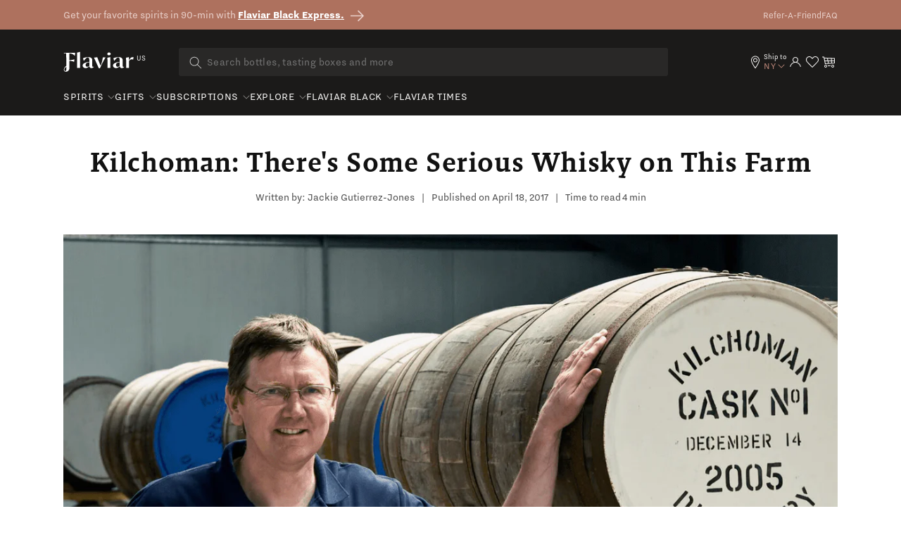

--- FILE ---
content_type: text/html; charset=utf-8
request_url: https://flaviar.com/blogs/flaviar-times/kilchoman-anthony-wills-interview
body_size: 102890
content:
<!doctype html>
<html class="no-js" lang="en">
  <head>
<!-- Google Tag Manager -->
<script>(function(w,d,s,l,i){w[l]=w[l]||[];w[l].push({'gtm.start':
    new Date().getTime(),event:'gtm.js'});var f=d.getElementsByTagName(s)[0],
    j=d.createElement(s),dl=l!='dataLayer'?'&l='+l:'';j.async=true;j.src=
    'https://www.googletagmanager.com/gtm.js?id='+i+dl;f.parentNode.insertBefore(j,f);
})(window,document,'script','dataLayer','GTM-5BSW9XXH');
</script>
<!-- End Google Tag Manager --><!-- Default to empty if no value is found -->

    

      
    <meta charset="utf-8">
    <meta http-equiv="X-UA-Compatible" content="IE=edge">
    <meta name="viewport" content="width=device-width,initial-scale=1">
    <meta name="theme-color" content="">
    <link rel="canonical" href="https://flaviar.com/blogs/flaviar-times/kilchoman-anthony-wills-interview">
    <link rel="preconnect" href="https://cdn.shopify.com" crossorigin>
    <link rel="preconnect" href="https://pimcdn.flaviar.com" crossorigin>
    <link rel="preconnect" href="https://www.googletagmanager.com" crossorigin>
    <link rel="preconnect" href="https://use.typekit.net" crossorigin />
    <link rel="preconnect" href="https://p.typekit.net" crossorigin />
    <link rel="preload" href="https://use.typekit.net/jck8qkw.css" as="style"><script src="//flaviar.com/cdn/shop/t/2/assets/product-form.js?v=167196685547727314981693389608" defer="defer"></script>

    <script>
    var controlledElements = [];

    function addVisibleListener(element, callback) {
      var elementEnd = document.querySelector(element);

      if (!elementEnd) {
        console.error("Element not found: " + element);
        return;
      }

      function handleScroll() {
        var rect = elementEnd.getBoundingClientRect();
        var isVisible = (rect.top <= window.innerHeight && rect.bottom >= 0);

        if (isVisible && !controlledElements.includes(element)) {
          controlledElements.push(element);
          callback();
        }
      }

      window.addEventListener('scroll', handleScroll);

      document.addEventListener('DOMContentLoaded', handleScroll);
    }
    </script><link rel="icon" type="image/png" href="//flaviar.com/cdn/shop/files/flaviar_favicon.d0a8bcf7.png?crop=center&height=32&v=1692193704&width=32"><link rel="preconnect" href="https://fonts.shopifycdn.com" crossorigin>









<meta name="customer-country" content="" />
<meta name="customer-state" content="" />
<meta name="customer-type" content="Guest" />
<meta name="customer-legacy-type" content="" />
<title>
  This Farm’s Best-Selling Crop Is… Whisky
 – Flaviar</title>
<meta name="description" content="Meet Anthony Willis, the founder of Kilchoman. He’s making some pretty unique tasting drams on a farm in Islay, NSA-style (that’s No Age Statement).
">

<meta property="og:site_name" content="Flaviar">
<meta property="og:url" content="https://flaviar.com/blogs/flaviar-times/kilchoman-anthony-wills-interview">
<meta property="og:title" content="
  This Farm’s Best-Selling Crop Is… Whisky
 – Flaviar">
<meta property="og:type" content="article">
<meta property="og:description" content="Meet Anthony Willis, the founder of Kilchoman. He’s making some pretty unique tasting drams on a farm in Islay, NSA-style (that’s No Age Statement).
"><meta property="og:image" content="https://flaviar.com/cdn/shop/articles/img-1743609486508_cc80ae17-773d-4fc2-bd40-2ecafb509212.png?v=1743708424">
  <meta property="og:image:secure_url" content="https://flaviar.com/cdn/shop/articles/img-1743609486508_cc80ae17-773d-4fc2-bd40-2ecafb509212.png?v=1743708424">
  <meta property="og:image:width" content="1440">
  <meta property="og:image:height" content="800"><meta name="twitter:site" content="@flaviar_com"><meta name="twitter:card" content="summary_large_image">
<meta name="twitter:title" content="
  This Farm’s Best-Selling Crop Is… Whisky
 – Flaviar">
<meta name="twitter:description" content="Meet Anthony Willis, the founder of Kilchoman. He’s making some pretty unique tasting drams on a farm in Islay, NSA-style (that’s No Age Statement).
">
<script>
  document.getElementsByTagName('meta')["customer-country"].content = JSON.parse(localStorage.getItem('data'))?.country;
  document.getElementsByTagName('meta')["customer-state"].content = JSON.parse(localStorage.getItem('data'))?.region_code;
</script>

    <link rel="stylesheet" href="https://use.typekit.net/jck8qkw.css">
    <link href="https://cdn.jsdelivr.net/npm/bootstrap@5.3.1/dist/css/bootstrap.min.css" rel="stylesheet">

    <script src="//flaviar.com/cdn/shop/t/2/assets/constants.js?v=95358004781563950421692098561" defer="defer"></script>
    <script src="//flaviar.com/cdn/shop/t/2/assets/pubsub.js?v=2921868252632587581692098568" defer="defer"></script>
    <script src="//flaviar.com/cdn/shop/t/2/assets/global.js?v=162430895735488759841763543594" defer="defer"></script>
    <script>window.performance && window.performance.mark && window.performance.mark('shopify.content_for_header.start');</script><meta name="google-site-verification" content="4kRcb4bvnoMQEUWOU6muz168Mod9lZgJw-vKlODM-wM">
<meta name="facebook-domain-verification" content="h0urtug9bpinefbh1o03c9c7ii05jz">
<meta id="shopify-digital-wallet" name="shopify-digital-wallet" content="/80863265050/digital_wallets/dialog">
<link rel="alternate" type="application/atom+xml" title="Feed" href="/blogs/flaviar-times.atom" />
<script async="async" src="/checkouts/internal/preloads.js?locale=en-US"></script>
<script id="shopify-features" type="application/json">{"accessToken":"7a2461c41bed4e8f3806209504a658df","betas":["rich-media-storefront-analytics"],"domain":"flaviar.com","predictiveSearch":true,"shopId":80863265050,"locale":"en"}</script>
<script>var Shopify = Shopify || {};
Shopify.shop = "flaviar-us.myshopify.com";
Shopify.locale = "en";
Shopify.currency = {"active":"USD","rate":"1.0"};
Shopify.country = "US";
Shopify.theme = {"name":"NEO - Main [LATEST]","id":157457678618,"schema_name":"Dawn","schema_version":"9.0.0","theme_store_id":null,"role":"main"};
Shopify.theme.handle = "null";
Shopify.theme.style = {"id":null,"handle":null};
Shopify.cdnHost = "flaviar.com/cdn";
Shopify.routes = Shopify.routes || {};
Shopify.routes.root = "/";</script>
<script type="module">!function(o){(o.Shopify=o.Shopify||{}).modules=!0}(window);</script>
<script>!function(o){function n(){var o=[];function n(){o.push(Array.prototype.slice.apply(arguments))}return n.q=o,n}var t=o.Shopify=o.Shopify||{};t.loadFeatures=n(),t.autoloadFeatures=n()}(window);</script>
<script id="shop-js-analytics" type="application/json">{"pageType":"article"}</script>
<script defer="defer" async type="module" src="//flaviar.com/cdn/shopifycloud/shop-js/modules/v2/client.init-shop-cart-sync_BT-GjEfc.en.esm.js"></script>
<script defer="defer" async type="module" src="//flaviar.com/cdn/shopifycloud/shop-js/modules/v2/chunk.common_D58fp_Oc.esm.js"></script>
<script defer="defer" async type="module" src="//flaviar.com/cdn/shopifycloud/shop-js/modules/v2/chunk.modal_xMitdFEc.esm.js"></script>
<script type="module">
  await import("//flaviar.com/cdn/shopifycloud/shop-js/modules/v2/client.init-shop-cart-sync_BT-GjEfc.en.esm.js");
await import("//flaviar.com/cdn/shopifycloud/shop-js/modules/v2/chunk.common_D58fp_Oc.esm.js");
await import("//flaviar.com/cdn/shopifycloud/shop-js/modules/v2/chunk.modal_xMitdFEc.esm.js");

  window.Shopify.SignInWithShop?.initShopCartSync?.({"fedCMEnabled":true,"windoidEnabled":true});

</script>
<script>(function() {
  var isLoaded = false;
  function asyncLoad() {
    if (isLoaded) return;
    isLoaded = true;
    var urls = ["\/\/cdn.shopify.com\/proxy\/eceba95f577c1e73d0aea861241797bc2260dbf4e32a30d48e952fec8fdd3491\/bingshoppingtool-t2app-prod.trafficmanager.net\/api\/ShopifyMT\/v1\/uet\/tracking_script?shop=flaviar-us.myshopify.com\u0026sp-cache-control=cHVibGljLCBtYXgtYWdlPTkwMA","https:\/\/static.klaviyo.com\/onsite\/js\/klaviyo.js?company_id=TYASVN\u0026shop=flaviar-us.myshopify.com","https:\/\/cdn-loyalty.yotpo.com\/loader\/4dmeGfJaPb0G7cuLmAfZdQ.js?shop=flaviar-us.myshopify.com","https:\/\/iis.intercom.io\/widget.js?shop=flaviar-us.myshopify.com","https:\/\/iis.intercom.io\/\/widget.js?shop=flaviar-us.myshopify.com","https:\/\/ecommplugins-scripts.trustpilot.com\/v2.1\/js\/header.min.js?settings=eyJrZXkiOiJsZThrenJiRDhGQTdUNkpjIiwicyI6InNrdSJ9\u0026shop=flaviar-us.myshopify.com","https:\/\/ecommplugins-scripts.trustpilot.com\/v2.1\/js\/success.min.js?settings=eyJrZXkiOiJsZThrenJiRDhGQTdUNkpjIiwicyI6InNrdSIsInQiOlsib3JkZXJzL3BhaWQiLCJ0cnVzdHBpbG90T3JkZXJDb25maXJtZWQiXSwidiI6IiIsImEiOiIifQ==\u0026shop=flaviar-us.myshopify.com","https:\/\/ecommplugins-trustboxsettings.trustpilot.com\/flaviar-us.myshopify.com.js?settings=1753975721826\u0026shop=flaviar-us.myshopify.com","https:\/\/widget.trustpilot.com\/bootstrap\/v5\/tp.widget.sync.bootstrap.min.js?shop=flaviar-us.myshopify.com"];
    for (var i = 0; i < urls.length; i++) {
      var s = document.createElement('script');
      s.type = 'text/javascript';
      s.async = true;
      s.src = urls[i];
      var x = document.getElementsByTagName('script')[0];
      x.parentNode.insertBefore(s, x);
    }
  };
  if(window.attachEvent) {
    window.attachEvent('onload', asyncLoad);
  } else {
    window.addEventListener('load', asyncLoad, false);
  }
})();</script>
<script id="__st">var __st={"a":80863265050,"offset":-18000,"reqid":"441586d7-068b-4737-ad40-d0bce59a6377-1769401543","pageurl":"flaviar.com\/blogs\/flaviar-times\/kilchoman-anthony-wills-interview","s":"articles-605874716954","u":"55196596614d","p":"article","rtyp":"article","rid":605874716954};</script>
<script>window.ShopifyPaypalV4VisibilityTracking = true;</script>
<script id="form-persister">!function(){'use strict';const t='contact',e='new_comment',n=[[t,t],['blogs',e],['comments',e],[t,'customer']],o='password',r='form_key',c=['recaptcha-v3-token','g-recaptcha-response','h-captcha-response',o],s=()=>{try{return window.sessionStorage}catch{return}},i='__shopify_v',u=t=>t.elements[r],a=function(){const t=[...n].map((([t,e])=>`form[action*='/${t}']:not([data-nocaptcha='true']) input[name='form_type'][value='${e}']`)).join(',');var e;return e=t,()=>e?[...document.querySelectorAll(e)].map((t=>t.form)):[]}();function m(t){const e=u(t);a().includes(t)&&(!e||!e.value)&&function(t){try{if(!s())return;!function(t){const e=s();if(!e)return;const n=u(t);if(!n)return;const o=n.value;o&&e.removeItem(o)}(t);const e=Array.from(Array(32),(()=>Math.random().toString(36)[2])).join('');!function(t,e){u(t)||t.append(Object.assign(document.createElement('input'),{type:'hidden',name:r})),t.elements[r].value=e}(t,e),function(t,e){const n=s();if(!n)return;const r=[...t.querySelectorAll(`input[type='${o}']`)].map((({name:t})=>t)),u=[...c,...r],a={};for(const[o,c]of new FormData(t).entries())u.includes(o)||(a[o]=c);n.setItem(e,JSON.stringify({[i]:1,action:t.action,data:a}))}(t,e)}catch(e){console.error('failed to persist form',e)}}(t)}const f=t=>{if('true'===t.dataset.persistBound)return;const e=function(t,e){const n=function(t){return'function'==typeof t.submit?t.submit:HTMLFormElement.prototype.submit}(t).bind(t);return function(){let t;return()=>{t||(t=!0,(()=>{try{e(),n()}catch(t){(t=>{console.error('form submit failed',t)})(t)}})(),setTimeout((()=>t=!1),250))}}()}(t,(()=>{m(t)}));!function(t,e){if('function'==typeof t.submit&&'function'==typeof e)try{t.submit=e}catch{}}(t,e),t.addEventListener('submit',(t=>{t.preventDefault(),e()})),t.dataset.persistBound='true'};!function(){function t(t){const e=(t=>{const e=t.target;return e instanceof HTMLFormElement?e:e&&e.form})(t);e&&m(e)}document.addEventListener('submit',t),document.addEventListener('DOMContentLoaded',(()=>{const e=a();for(const t of e)f(t);var n;n=document.body,new window.MutationObserver((t=>{for(const e of t)if('childList'===e.type&&e.addedNodes.length)for(const t of e.addedNodes)1===t.nodeType&&'FORM'===t.tagName&&a().includes(t)&&f(t)})).observe(n,{childList:!0,subtree:!0,attributes:!1}),document.removeEventListener('submit',t)}))}()}();</script>
<script integrity="sha256-4kQ18oKyAcykRKYeNunJcIwy7WH5gtpwJnB7kiuLZ1E=" data-source-attribution="shopify.loadfeatures" defer="defer" src="//flaviar.com/cdn/shopifycloud/storefront/assets/storefront/load_feature-a0a9edcb.js" crossorigin="anonymous"></script>
<script data-source-attribution="shopify.dynamic_checkout.dynamic.init">var Shopify=Shopify||{};Shopify.PaymentButton=Shopify.PaymentButton||{isStorefrontPortableWallets:!0,init:function(){window.Shopify.PaymentButton.init=function(){};var t=document.createElement("script");t.src="https://flaviar.com/cdn/shopifycloud/portable-wallets/latest/portable-wallets.en.js",t.type="module",document.head.appendChild(t)}};
</script>
<script data-source-attribution="shopify.dynamic_checkout.buyer_consent">
  function portableWalletsHideBuyerConsent(e){var t=document.getElementById("shopify-buyer-consent"),n=document.getElementById("shopify-subscription-policy-button");t&&n&&(t.classList.add("hidden"),t.setAttribute("aria-hidden","true"),n.removeEventListener("click",e))}function portableWalletsShowBuyerConsent(e){var t=document.getElementById("shopify-buyer-consent"),n=document.getElementById("shopify-subscription-policy-button");t&&n&&(t.classList.remove("hidden"),t.removeAttribute("aria-hidden"),n.addEventListener("click",e))}window.Shopify?.PaymentButton&&(window.Shopify.PaymentButton.hideBuyerConsent=portableWalletsHideBuyerConsent,window.Shopify.PaymentButton.showBuyerConsent=portableWalletsShowBuyerConsent);
</script>
<script data-source-attribution="shopify.dynamic_checkout.cart.bootstrap">document.addEventListener("DOMContentLoaded",(function(){function t(){return document.querySelector("shopify-accelerated-checkout-cart, shopify-accelerated-checkout")}if(t())Shopify.PaymentButton.init();else{new MutationObserver((function(e,n){t()&&(Shopify.PaymentButton.init(),n.disconnect())})).observe(document.body,{childList:!0,subtree:!0})}}));
</script>
<link id="shopify-accelerated-checkout-styles" rel="stylesheet" media="screen" href="https://flaviar.com/cdn/shopifycloud/portable-wallets/latest/accelerated-checkout-backwards-compat.css" crossorigin="anonymous">
<style id="shopify-accelerated-checkout-cart">
        #shopify-buyer-consent {
  margin-top: 1em;
  display: inline-block;
  width: 100%;
}

#shopify-buyer-consent.hidden {
  display: none;
}

#shopify-subscription-policy-button {
  background: none;
  border: none;
  padding: 0;
  text-decoration: underline;
  font-size: inherit;
  cursor: pointer;
}

#shopify-subscription-policy-button::before {
  box-shadow: none;
}

      </style>

<script>window.performance && window.performance.mark && window.performance.mark('shopify.content_for_header.end');</script>


    <link href="//flaviar.com/cdn/shop/t/2/assets/swiper-bundle.min.css?v=55754961042815831971706523453" rel="stylesheet">

    <style data-shopify>
      :root {
        --font-body-family: sans-serif;
        --font-body-style: normal;
        --font-body-weight: 400;
        --font-body-weight-bold: 700;

        --font-heading-family: sans-serif;
        --font-heading-style: normal;
        --font-heading-weight: 400;

        --font-body-scale: 1.0;
        --font-heading-scale: 1.0;

        --color-base-text: 18, 18, 18;
        --color-shadow: 18, 18, 18;
        --color-base-background-1: 255, 255, 255;
        --color-base-background-2: 243, 243, 243;
        --color-base-solid-button-labels: 255, 255, 255;
        --color-base-outline-button-labels: 18, 18, 18;
        --color-base-accent-1: 174, 113, 94;
        --color-base-accent-2: 51, 79, 180;
        --payment-terms-background-color: #FFFFFF;

        --gradient-base-background-1: #FFFFFF;
        --gradient-base-background-2: #F3F3F3;
        --gradient-base-accent-1: #ae715e;
        --gradient-base-accent-2: #334FB4;

        --media-padding: px;
        --media-border-opacity: 0.05;
        --media-border-width: 1px;
        --media-radius: 0px;
        --media-shadow-opacity: 0.0;
        --media-shadow-horizontal-offset: 0px;
        --media-shadow-vertical-offset: 0px;
        --media-shadow-blur-radius: 0px;
        --media-shadow-visible: 0;

        --page-width: 120rem;
        --page-width-margin: 0rem;

        --product-card-image-padding: 0.0rem;
        --product-card-corner-radius: 0.0rem;
        --product-card-text-alignment: left;
        --product-card-border-width: 0.0rem;
        --product-card-border-opacity: 0.0;
        --product-card-shadow-opacity: 0.1;
        --product-card-shadow-visible: 1;
        --product-card-shadow-horizontal-offset: 0.0rem;
        --product-card-shadow-vertical-offset: 0.0rem;
        --product-card-shadow-blur-radius: 0.0rem;

        --collection-card-image-padding: 0.0rem;
        --collection-card-corner-radius: 0.0rem;
        --collection-card-text-alignment: left;
        --collection-card-border-width: 0.0rem;
        --collection-card-border-opacity: 0.0;
        --collection-card-shadow-opacity: 0.1;
        --collection-card-shadow-visible: 1;
        --collection-card-shadow-horizontal-offset: 0.0rem;
        --collection-card-shadow-vertical-offset: 0.0rem;
        --collection-card-shadow-blur-radius: 0.0rem;

        --blog-card-image-padding: 0.0rem;
        --blog-card-corner-radius: 0.0rem;
        --blog-card-text-alignment: left;
        --blog-card-border-width: 0.0rem;
        --blog-card-border-opacity: 0.0;
        --blog-card-shadow-opacity: 0.1;
        --blog-card-shadow-visible: 1;
        --blog-card-shadow-horizontal-offset: 0.0rem;
        --blog-card-shadow-vertical-offset: 0.0rem;
        --blog-card-shadow-blur-radius: 0.0rem;

        --badge-corner-radius: 4.0rem;

        --popup-border-width: 1px;
        --popup-border-opacity: 0.1;
        --popup-corner-radius: 0px;
        --popup-shadow-opacity: 0.0;
        --popup-shadow-horizontal-offset: 0px;
        --popup-shadow-vertical-offset: 0px;
        --popup-shadow-blur-radius: 0px;

        --drawer-border-width: 1px;
        --drawer-border-opacity: 0.1;
        --drawer-shadow-opacity: 0.0;
        --drawer-shadow-horizontal-offset: 0px;
        --drawer-shadow-vertical-offset: 0px;
        --drawer-shadow-blur-radius: 0px;

        --spacing-sections-desktop: 0px;
        --spacing-sections-mobile: 0px;

        --grid-desktop-vertical-spacing: 8px;
        --grid-desktop-horizontal-spacing: 8px;
        --grid-mobile-vertical-spacing: 4px;
        --grid-mobile-horizontal-spacing: 4px;

        --text-boxes-border-opacity: 0.0;
        --text-boxes-border-width: 0px;
        --text-boxes-radius: 0px;
        --text-boxes-shadow-opacity: 0.0;
        --text-boxes-shadow-visible: 0;
        --text-boxes-shadow-horizontal-offset: 0px;
        --text-boxes-shadow-vertical-offset: 0px;
        --text-boxes-shadow-blur-radius: 0px;

        --buttons-radius: 0px;
        --buttons-radius-outset: 0px;
        --buttons-border-width: 1px;
        --buttons-border-opacity: 1.0;
        --buttons-shadow-opacity: 0.0;
        --buttons-shadow-visible: 0;
        --buttons-shadow-horizontal-offset: 0px;
        --buttons-shadow-vertical-offset: 0px;
        --buttons-shadow-blur-radius: 0px;
        --buttons-border-offset: 0px;

        --inputs-radius: 0px;
        --inputs-border-width: 1px;
        --inputs-border-opacity: 0.55;
        --inputs-shadow-opacity: 0.0;
        --inputs-shadow-horizontal-offset: 0px;
        --inputs-margin-offset: 0px;
        --inputs-shadow-vertical-offset: 0px;
        --inputs-shadow-blur-radius: 0px;
        --inputs-radius-outset: 0px;

        --variant-pills-radius: 40px;
        --variant-pills-border-width: 1px;
        --variant-pills-border-opacity: 0.55;
        --variant-pills-shadow-opacity: 0.0;
        --variant-pills-shadow-horizontal-offset: 0px;
        --variant-pills-shadow-vertical-offset: 0px;
        --variant-pills-shadow-blur-radius: 0px;
      }

      *,
      *::before,
      *::after {
        box-sizing: inherit;
      }

      html {
        box-sizing: border-box;
        font-size: calc(var(--font-body-scale) * 62.5%);
        height: 100%;
      }

      body {
        display: grid;
        grid-template-rows: auto auto 1fr auto;
        grid-template-columns: 100%;
        min-height: 100%;
        margin: 0;
        font-size: 1.5rem;
        line-height: calc(1 + 0.8 / var(--font-body-scale));
        font-family: var(--font-body-family);
        font-style: var(--font-body-style);
        font-weight: var(--font-body-weight);
      }

      @media screen and (min-width: 750px) {
        body {
          font-size: 1.6rem;
        }
      }
    </style>

    <link href="//flaviar.com/cdn/shop/t/2/assets/base.css?v=54255931401438903641706690758" rel="stylesheet" type="text/css" media="all" />
    <link href="//flaviar.com/cdn/shop/t/2/assets/custom.css?v=133328031565863201151742463203" rel="stylesheet" type="text/css" media="all" />
    <link href="//flaviar.com/cdn/shop/t/2/assets/main.css?v=147829287737248539521769179336" rel="stylesheet" type="text/css" media="all" />
    <script src="https://ajax.googleapis.com/ajax/libs/jquery/3.6.4/jquery.min.js"></script>
    <script src="//flaviar.com/cdn/shop/t/2/assets/swiper-bundle.min.js?v=115785340122829458061706523453"></script><link
        rel="stylesheet"
        href="//flaviar.com/cdn/shop/t/2/assets/component-predictive-search.css?v=120238083425199093741705482853"
        media="print"
        onload="this.media='all'"
      ><script>
      document.documentElement.className = document.documentElement.className.replace('no-js', 'js');
      if (Shopify.designMode) {
        document.documentElement.classList.add('shopify-design-mode');
      }
    </script>
    <script>
    document.addEventListener("DOMContentLoaded", function() {
        window.interdeal = {
            get sitekey (){ return "fb643e46d2dffbe536b742f55118b989"} ,
            get domains(){
                return {
                    "js": "https://cdn.nagich.com/",
                    "acc": "https://access.nagich.com/"
                }
            },
            "Position": "left",
            "hideBtn": true,
            "Menulang": "EN",
            "draggable": true,
            "noLogs": true,
            "btnStyle": {
                "vPosition": [
                    "80%",
                    "20"
                ],
                "margin": [
                    "0",
                    "0"
                ],
                "scale": [
                    "0.6",
                    "0.6"
                ],
                "color": {
                    "main": "#000000",
                    "second": "#ffffff"
                },
                "icon": {
                    "outline": false,
                    "outlineColor": "#ffffff",
                    "type":  11 ,
                    "shape": "circle"
                }
            },

        };

        (function(doc, head, body){
            var coreCall             = doc.createElement('script');
            coreCall.src             = interdeal.domains.js + 'core/5.1.14/accessibility.js';
            coreCall.defer           = true;
            // coreCall.integrity       = 'sha512-70/AbMe6C9H3r5hjsQleJEY4y5l9ykt4WYSgyZj/WjpY/ord/26LWfva163b9W+GwWkfwbP0iLT+h6KRl+LoXA==';
            coreCall.crossOrigin     = 'anonymous';
            coreCall.setAttribute('data-cfasync', true );
            body? body.appendChild(coreCall) : head.appendChild(coreCall);
        })(document, document.head, document.body);
    });
</script>
    <style>
      
      .template-advent-calendar .announcement-bar-section,
      .template-advent-calendar .header__icon--menu,
      .template-advent-calendar .header__icon.header__icon--account,
      .template-advent-calendar .header__icon.swym-wishlist,
      .template-advent-calendar .header .header__searchbar,
      .template-advent-calendar nav.header {
        display: none !important;
      }
    </style>
    




  <link rel="alternate" hreflang="en-gb" href="https://uk.flaviar.com/blogs/flaviar-times/kilchoman-anthony-wills-interview" />
  <link rel="alternate" hreflang="en-us" href="https://flaviar.com/blogs/flaviar-times/kilchoman-anthony-wills-interview" />
  <link rel="alternate" hreflang="x-default" href="https://flaviar.com/blogs/flaviar-times/kilchoman-anthony-wills-interview" />

<script>
      function getCookie(name) {
        const value = "; " + document.cookie;
        const parts = value.split("; " + name + "=");
        if (parts.length == 2) return parts.pop().split(";").shift();
      }
      function setCookie(name, value, days) {
        const expires = new Date();
        expires.setTime(expires.getTime() + days * 24 * 60 * 60 * 1000);
        document.cookie = name + "=" + value + ";expires=" + expires.toUTCString() + ";path=/";
      }
    </script><script>
        window.Shopify = window.Shopify || {theme: {id: 157457678618, role: 'main' } };
        window._template = {
          directory: "",
          name: "article",
          suffix: "bloggle-custom"
        }
      </script>
    
    <script>
    // Store the current page URL in sessionStorage
    function storeVisitedPage(attributeValue = null) {
        const currentPath = attributeValue || (window.location.pathname + window.location.search);
        const { currentPage, previousPage } = JSON.parse(sessionStorage.getItem('pageTracking')) || {
            currentPage: null,
            previousPage: null,
        };

        sessionStorage.setItem('pageTracking', JSON.stringify({
            currentPage: currentPath,
            previousPage: currentPage,
        }));
    }

    function getVisitedPage() {
        return JSON.parse(sessionStorage.getItem('pageTracking'));
    }

    storeVisitedPage();
</script>
    
    
<!-- navidium script start -->
<script>
  const nvdShop = 'flaviar-us.myshopify.com';
  const nvdShopCurrency = '${{amount}} USD';
  const nvdControls = {
    subtotal_item: '.totals__subtotal-value',
    CheckoutBtns: '[name="checkout"]',
    clickTriggers: '[name="add"],[name="add"] *,.quantity__button,.quantity__button *,cart-remove-button,cart-remove-button *,[href="/cart"],[href="/cart"] *,.header__icon--cart,.header__icon--cart *',
    changeTrigger: '.quantity__input',
    cursorControl: '.nvd-mini',
    showConsoleMessage: false,
    iosDeviceListener:'click',
    trackWidget: false,
    forceClick: true,
    forceCheckout: true,
    redirectCheckout: {
      upsaleOff: true,
      noProtection: false
    },
    nvdInject:{
      status:false, // Inject nvd-mini div
      parent:'parent_class', // parent class for nvd-mini div
      container:'checkout_button_div' // nvd-mini will added before this div/button
    }
  }
</script>
<!-- <script  src="https://cdn.navidiumapp.com/navidium-widgets/js/nvd-js-asset.js"></script> -->
 <script  src="https://cdn.navidiumapp.com/navidium-widgets/js/nvd-widget-v-jquery.js" defer></script> 

<!-- navidium script end -->

<style>
    .cart-item:has([href*="flaviar-shipping"]) {
        display: none !important;
    }

    .predictive-search__list-item:has([href*="flaviar-shipping"]) {
        display: none !important;
    }

    [data-handle="flaviar-shipping-protection"] {
        display: none !important;
    }
</style>










<script>
  window.addEventListener('nvd_cart_changed', (e) => {
    if (e.detail?.added?.length != 0 || e?.detail?.removed?.length != 0) {
      console.log('Cart changed::', e.detail)
      setTimeout(nvd_init,1500)
    }
  })
</script>


    <script>
    window.ALBSS = {
        event_key: '67a7623e-7a80-4945-aa39-0f698dab0833'
    };
</script>
<script src="https://res4.applovin.com/p/l/loader.iife.js" async></script>
    
<!-- BEGIN app block: shopify://apps/geo-pro-geolocation/blocks/geopro/16fc5313-7aee-4e90-ac95-f50fc7c8b657 --><!-- This snippet is used to load Geo:Pro data on the storefront -->
<meta class='geo-ip' content='[base64]/[base64]'>
<!-- This snippet initializes the plugin -->
<script async>
  try {
    const loadGeoPro=()=>{let e=e=>{if(!e||e.isCrawler||"success"!==e.message){window.geopro_cancel="1";return}let o=e.isAdmin?"el-geoip-location-admin":"el-geoip-location",s=Date.now()+864e5;localStorage.setItem(o,JSON.stringify({value:e.data,expires:s})),e.isAdmin&&localStorage.setItem("el-geoip-admin",JSON.stringify({value:"1",expires:s}))},o=new XMLHttpRequest;o.open("GET","https://geo.geoproapp.com?x-api-key=91e359ab7-2b63-539e-1de2-c4bf731367a7",!0),o.responseType="json",o.onload=()=>e(200===o.status?o.response:null),o.send()},load=!["el-geoip-location-admin","el-geoip-location"].some(e=>{try{let o=JSON.parse(localStorage.getItem(e));return o&&o.expires>Date.now()}catch(s){return!1}});load&&loadGeoPro();
  } catch(e) {
    console.warn('Geo:Pro error', e);
    window.geopro_cancel = '1';
  }
</script>
<script src="https://cdn.shopify.com/extensions/019b746b-26da-7a64-a671-397924f34f11/easylocation-195/assets/easylocation-storefront.min.js" type="text/javascript" async></script>


<!-- END app block --><!-- BEGIN app block: shopify://apps/sitemap-noindex-pro-seo/blocks/app-embed/4d815e2c-5af0-46ba-8301-d0f9cf660031 -->
<!-- END app block --><!-- BEGIN app block: shopify://apps/judge-me-reviews/blocks/judgeme_core/61ccd3b1-a9f2-4160-9fe9-4fec8413e5d8 --><!-- Start of Judge.me Core -->






<link rel="dns-prefetch" href="https://cdn2.judge.me/cdn/widget_frontend">
<link rel="dns-prefetch" href="https://cdn.judge.me">
<link rel="dns-prefetch" href="https://cdn1.judge.me">
<link rel="dns-prefetch" href="https://api.judge.me">

<script data-cfasync='false' class='jdgm-settings-script'>window.jdgmSettings={"pagination":5,"disable_web_reviews":false,"badge_no_review_text":"No reviews","badge_n_reviews_text":"{{ average_rating_1_decimal }} ({{ n }})","hide_badge_preview_if_no_reviews":false,"badge_hide_text":false,"enforce_center_preview_badge":false,"widget_title":"Customer Reviews","widget_open_form_text":"Write a review","widget_close_form_text":"Cancel review","widget_refresh_page_text":"Refresh page","widget_summary_text":"Based on {{ number_of_reviews }} review/reviews","widget_no_review_text":"Be the first to write a review","widget_name_field_text":"Display name","widget_verified_name_field_text":"Verified Name (public)","widget_name_placeholder_text":"Display name","widget_required_field_error_text":"This field is required.","widget_email_field_text":"Email address","widget_verified_email_field_text":"Verified Email (private, can not be edited)","widget_email_placeholder_text":"Your email address","widget_email_field_error_text":"Please enter a valid email address.","widget_rating_field_text":"Rating","widget_review_title_field_text":"Review Title","widget_review_title_placeholder_text":"Give your review a title","widget_review_body_field_text":"Review content","widget_review_body_placeholder_text":"Start writing here...","widget_pictures_field_text":"Picture/Video (optional)","widget_submit_review_text":"Submit Review","widget_submit_verified_review_text":"Submit Verified Review","widget_submit_success_msg_with_auto_publish":"Thank you! Please refresh the page in a few moments to see your review. You can remove or edit your review by logging into \u003ca href='https://judge.me/login' target='_blank' rel='nofollow noopener'\u003eJudge.me\u003c/a\u003e","widget_submit_success_msg_no_auto_publish":"Thank you! Your review will be published as soon as it is approved by the shop admin. You can remove or edit your review by logging into \u003ca href='https://judge.me/login' target='_blank' rel='nofollow noopener'\u003eJudge.me\u003c/a\u003e","widget_show_default_reviews_out_of_total_text":"Showing {{ n_reviews_shown }} out of {{ n_reviews }} reviews.","widget_show_all_link_text":"Show all","widget_show_less_link_text":"Show less","widget_author_said_text":"{{ reviewer_name }} said:","widget_days_text":"{{ n }} days ago","widget_weeks_text":"{{ n }} week/weeks ago","widget_months_text":"{{ n }} month/months ago","widget_years_text":"{{ n }} year/years ago","widget_yesterday_text":"Yesterday","widget_today_text":"Today","widget_replied_text":"\u003e\u003e {{ shop_name }} replied:","widget_read_more_text":"Read more","widget_reviewer_name_as_initial":"","widget_rating_filter_color":"","widget_rating_filter_see_all_text":"See all reviews","widget_sorting_most_recent_text":"Most Recent","widget_sorting_highest_rating_text":"Highest Rating","widget_sorting_lowest_rating_text":"Lowest Rating","widget_sorting_with_pictures_text":"Only Pictures","widget_sorting_most_helpful_text":"Most Helpful","widget_open_question_form_text":"Ask a question","widget_reviews_subtab_text":"Reviews","widget_questions_subtab_text":"Questions","widget_question_label_text":"Question","widget_answer_label_text":"Answer","widget_question_placeholder_text":"Write your question here","widget_submit_question_text":"Submit Question","widget_question_submit_success_text":"Thank you for your question! We will notify you once it gets answered.","verified_badge_text":"Verified","verified_badge_bg_color":"","verified_badge_text_color":"","verified_badge_placement":"left-of-reviewer-name","widget_review_max_height":"","widget_hide_border":true,"widget_social_share":false,"widget_thumb":false,"widget_review_location_show":false,"widget_location_format":"country_iso_code","all_reviews_include_out_of_store_products":true,"all_reviews_out_of_store_text":"(out of store)","all_reviews_pagination":100,"all_reviews_product_name_prefix_text":"about","enable_review_pictures":false,"enable_question_anwser":false,"widget_theme":"","review_date_format":"mm/dd/yyyy","default_sort_method":"most-recent","widget_product_reviews_subtab_text":"Product Reviews","widget_shop_reviews_subtab_text":"Shop Reviews","widget_other_products_reviews_text":"Reviews for other products","widget_store_reviews_subtab_text":"Store reviews","widget_no_store_reviews_text":"This store hasn't received any reviews yet","widget_web_restriction_product_reviews_text":"This product hasn't received any reviews yet","widget_no_items_text":"No items found","widget_show_more_text":"Show more","widget_write_a_store_review_text":"Write a Store Review","widget_other_languages_heading":"Reviews in Other Languages","widget_translate_review_text":"Translate review to {{ language }}","widget_translating_review_text":"Translating...","widget_show_original_translation_text":"Show original ({{ language }})","widget_translate_review_failed_text":"Review couldn't be translated.","widget_translate_review_retry_text":"Retry","widget_translate_review_try_again_later_text":"Try again later","show_product_url_for_grouped_product":false,"widget_sorting_pictures_first_text":"Pictures First","show_pictures_on_all_rev_page_mobile":false,"show_pictures_on_all_rev_page_desktop":false,"floating_tab_hide_mobile_install_preference":false,"floating_tab_button_name":"★ Reviews","floating_tab_title":"Let customers speak for us","floating_tab_button_color":"","floating_tab_button_background_color":"","floating_tab_url":"","floating_tab_url_enabled":false,"floating_tab_tab_style":"text","all_reviews_text_badge_text":"Customers rate us {{ shop.metafields.judgeme.all_reviews_rating | round: 1 }}/5 based on {{ shop.metafields.judgeme.all_reviews_count }} reviews.","all_reviews_text_badge_text_branded_style":"{{ shop.metafields.judgeme.all_reviews_rating | round: 1 }} out of 5 stars based on {{ shop.metafields.judgeme.all_reviews_count }} reviews","is_all_reviews_text_badge_a_link":false,"show_stars_for_all_reviews_text_badge":false,"all_reviews_text_badge_url":"","all_reviews_text_style":"branded","all_reviews_text_color_style":"judgeme_brand_color","all_reviews_text_color":"#108474","all_reviews_text_show_jm_brand":true,"featured_carousel_show_header":true,"featured_carousel_title":"Let customers speak for us","testimonials_carousel_title":"Customers are saying","videos_carousel_title":"Real customer stories","cards_carousel_title":"Customers are saying","featured_carousel_count_text":"from {{ n }} reviews","featured_carousel_add_link_to_all_reviews_page":false,"featured_carousel_url":"","featured_carousel_show_images":true,"featured_carousel_autoslide_interval":5,"featured_carousel_arrows_on_the_sides":false,"featured_carousel_height":250,"featured_carousel_width":80,"featured_carousel_image_size":0,"featured_carousel_image_height":250,"featured_carousel_arrow_color":"#eeeeee","verified_count_badge_style":"branded","verified_count_badge_orientation":"horizontal","verified_count_badge_color_style":"judgeme_brand_color","verified_count_badge_color":"#108474","is_verified_count_badge_a_link":false,"verified_count_badge_url":"","verified_count_badge_show_jm_brand":true,"widget_rating_preset_default":5,"widget_first_sub_tab":"product-reviews","widget_show_histogram":false,"widget_histogram_use_custom_color":false,"widget_pagination_use_custom_color":false,"widget_star_use_custom_color":false,"widget_verified_badge_use_custom_color":false,"widget_write_review_use_custom_color":false,"picture_reminder_submit_button":"Upload Pictures","enable_review_videos":false,"mute_video_by_default":false,"widget_sorting_videos_first_text":"Videos First","widget_review_pending_text":"Pending","featured_carousel_items_for_large_screen":3,"social_share_options_order":"Facebook,Twitter","remove_microdata_snippet":true,"disable_json_ld":false,"enable_json_ld_products":false,"preview_badge_show_question_text":false,"preview_badge_no_question_text":"No questions","preview_badge_n_question_text":"{{ number_of_questions }} question/questions","qa_badge_show_icon":false,"qa_badge_position":"same-row","remove_judgeme_branding":true,"widget_add_search_bar":false,"widget_search_bar_placeholder":"Search","widget_sorting_verified_only_text":"Verified only","featured_carousel_theme":"default","featured_carousel_show_rating":true,"featured_carousel_show_title":true,"featured_carousel_show_body":true,"featured_carousel_show_date":false,"featured_carousel_show_reviewer":true,"featured_carousel_show_product":false,"featured_carousel_header_background_color":"#108474","featured_carousel_header_text_color":"#ffffff","featured_carousel_name_product_separator":"reviewed","featured_carousel_full_star_background":"#108474","featured_carousel_empty_star_background":"#dadada","featured_carousel_vertical_theme_background":"#f9fafb","featured_carousel_verified_badge_enable":true,"featured_carousel_verified_badge_color":"#108474","featured_carousel_border_style":"round","featured_carousel_review_line_length_limit":3,"featured_carousel_more_reviews_button_text":"Read more reviews","featured_carousel_view_product_button_text":"View product","all_reviews_page_load_reviews_on":"scroll","all_reviews_page_load_more_text":"Load More Reviews","disable_fb_tab_reviews":false,"enable_ajax_cdn_cache":false,"widget_advanced_speed_features":5,"widget_public_name_text":"displayed publicly like","default_reviewer_name":"John Smith","default_reviewer_name_has_non_latin":true,"widget_reviewer_anonymous":"Anonymous","medals_widget_title":"Judge.me Review Medals","medals_widget_background_color":"#f9fafb","medals_widget_position":"footer_all_pages","medals_widget_border_color":"#f9fafb","medals_widget_verified_text_position":"left","medals_widget_use_monochromatic_version":false,"medals_widget_elements_color":"#108474","show_reviewer_avatar":true,"widget_invalid_yt_video_url_error_text":"Not a YouTube video URL","widget_max_length_field_error_text":"Please enter no more than {0} characters.","widget_show_country_flag":false,"widget_show_collected_via_shop_app":true,"widget_verified_by_shop_badge_style":"light","widget_verified_by_shop_text":"Verified by Shop","widget_show_photo_gallery":false,"widget_load_with_code_splitting":true,"widget_ugc_install_preference":false,"widget_ugc_title":"Made by us, Shared by you","widget_ugc_subtitle":"Tag us to see your picture featured in our page","widget_ugc_arrows_color":"#ffffff","widget_ugc_primary_button_text":"Buy Now","widget_ugc_primary_button_background_color":"#108474","widget_ugc_primary_button_text_color":"#ffffff","widget_ugc_primary_button_border_width":"0","widget_ugc_primary_button_border_style":"none","widget_ugc_primary_button_border_color":"#108474","widget_ugc_primary_button_border_radius":"25","widget_ugc_secondary_button_text":"Load More","widget_ugc_secondary_button_background_color":"#ffffff","widget_ugc_secondary_button_text_color":"#108474","widget_ugc_secondary_button_border_width":"2","widget_ugc_secondary_button_border_style":"solid","widget_ugc_secondary_button_border_color":"#108474","widget_ugc_secondary_button_border_radius":"25","widget_ugc_reviews_button_text":"View Reviews","widget_ugc_reviews_button_background_color":"#ffffff","widget_ugc_reviews_button_text_color":"#108474","widget_ugc_reviews_button_border_width":"2","widget_ugc_reviews_button_border_style":"solid","widget_ugc_reviews_button_border_color":"#108474","widget_ugc_reviews_button_border_radius":"25","widget_ugc_reviews_button_link_to":"judgeme-reviews-page","widget_ugc_show_post_date":true,"widget_ugc_max_width":"800","widget_rating_metafield_value_type":true,"widget_primary_color":"#1B1A19","widget_enable_secondary_color":false,"widget_secondary_color":"#edf5f5","widget_summary_average_rating_text":"{{ average_rating }} out of 5","widget_media_grid_title":"Customer photos \u0026 videos","widget_media_grid_see_more_text":"See more","widget_round_style":false,"widget_show_product_medals":false,"widget_verified_by_judgeme_text":"Verified by Judge.me","widget_show_store_medals":true,"widget_verified_by_judgeme_text_in_store_medals":"Verified by Judge.me","widget_media_field_exceed_quantity_message":"Sorry, we can only accept {{ max_media }} for one review.","widget_media_field_exceed_limit_message":"{{ file_name }} is too large, please select a {{ media_type }} less than {{ size_limit }}MB.","widget_review_submitted_text":"Review Submitted!","widget_question_submitted_text":"Question Submitted!","widget_close_form_text_question":"Cancel","widget_write_your_answer_here_text":"Write your answer here","widget_enabled_branded_link":true,"widget_show_collected_by_judgeme":false,"widget_reviewer_name_color":"","widget_write_review_text_color":"","widget_write_review_bg_color":"","widget_collected_by_judgeme_text":"collected by Judge.me","widget_pagination_type":"standard","widget_load_more_text":"Load More","widget_load_more_color":"#108474","widget_full_review_text":"Full Review","widget_read_more_reviews_text":"Read More Reviews","widget_read_questions_text":"Read Questions","widget_questions_and_answers_text":"Questions \u0026 Answers","widget_verified_by_text":"Verified by","widget_verified_text":"Verified","widget_number_of_reviews_text":"{{ number_of_reviews }} reviews","widget_back_button_text":"Back","widget_next_button_text":"Next","widget_custom_forms_filter_button":"Filters","custom_forms_style":"horizontal","widget_show_review_information":false,"how_reviews_are_collected":"How reviews are collected?","widget_show_review_keywords":false,"widget_gdpr_statement":"How we use your data: We'll only contact you about the review you left, and only if necessary. By submitting your review, you agree to Judge.me's \u003ca href='https://judge.me/terms' target='_blank' rel='nofollow noopener'\u003eterms\u003c/a\u003e, \u003ca href='https://judge.me/privacy' target='_blank' rel='nofollow noopener'\u003eprivacy\u003c/a\u003e and \u003ca href='https://judge.me/content-policy' target='_blank' rel='nofollow noopener'\u003econtent\u003c/a\u003e policies.","widget_multilingual_sorting_enabled":false,"widget_translate_review_content_enabled":false,"widget_translate_review_content_method":"manual","popup_widget_review_selection":"automatically_with_pictures","popup_widget_round_border_style":true,"popup_widget_show_title":true,"popup_widget_show_body":true,"popup_widget_show_reviewer":false,"popup_widget_show_product":true,"popup_widget_show_pictures":true,"popup_widget_use_review_picture":true,"popup_widget_show_on_home_page":true,"popup_widget_show_on_product_page":true,"popup_widget_show_on_collection_page":true,"popup_widget_show_on_cart_page":true,"popup_widget_position":"bottom_left","popup_widget_first_review_delay":5,"popup_widget_duration":5,"popup_widget_interval":5,"popup_widget_review_count":5,"popup_widget_hide_on_mobile":true,"review_snippet_widget_round_border_style":true,"review_snippet_widget_card_color":"#FFFFFF","review_snippet_widget_slider_arrows_background_color":"#FFFFFF","review_snippet_widget_slider_arrows_color":"#000000","review_snippet_widget_star_color":"#108474","show_product_variant":false,"all_reviews_product_variant_label_text":"Variant: ","widget_show_verified_branding":false,"widget_ai_summary_title":"Customers say","widget_ai_summary_disclaimer":"AI-powered review summary based on recent customer reviews","widget_show_ai_summary":false,"widget_show_ai_summary_bg":false,"widget_show_review_title_input":true,"redirect_reviewers_invited_via_email":"review_widget","request_store_review_after_product_review":false,"request_review_other_products_in_order":false,"review_form_color_scheme":"default","review_form_corner_style":"square","review_form_star_color":{},"review_form_text_color":"#333333","review_form_background_color":"#ffffff","review_form_field_background_color":"#fafafa","review_form_button_color":{},"review_form_button_text_color":"#ffffff","review_form_modal_overlay_color":"#000000","review_content_screen_title_text":"How would you rate this product?","review_content_introduction_text":"We would love it if you would share a bit about your experience.","store_review_form_title_text":"How would you rate this store?","store_review_form_introduction_text":"We would love it if you would share a bit about your experience.","show_review_guidance_text":true,"one_star_review_guidance_text":"Poor","five_star_review_guidance_text":"Great","customer_information_screen_title_text":"About you","customer_information_introduction_text":"Please tell us more about you.","custom_questions_screen_title_text":"Your experience in more detail","custom_questions_introduction_text":"Here are a few questions to help us understand more about your experience.","review_submitted_screen_title_text":"Thanks for your review!","review_submitted_screen_thank_you_text":"We are processing it and it will appear on the store soon.","review_submitted_screen_email_verification_text":"Please confirm your email by clicking the link we just sent you. This helps us keep reviews authentic.","review_submitted_request_store_review_text":"Would you like to share your experience of shopping with us?","review_submitted_review_other_products_text":"Would you like to review these products?","store_review_screen_title_text":"Would you like to share your experience of shopping with us?","store_review_introduction_text":"We value your feedback and use it to improve. Please share any thoughts or suggestions you have.","reviewer_media_screen_title_picture_text":"Share a picture","reviewer_media_introduction_picture_text":"Upload a photo to support your review.","reviewer_media_screen_title_video_text":"Share a video","reviewer_media_introduction_video_text":"Upload a video to support your review.","reviewer_media_screen_title_picture_or_video_text":"Share a picture or video","reviewer_media_introduction_picture_or_video_text":"Upload a photo or video to support your review.","reviewer_media_youtube_url_text":"Paste your Youtube URL here","advanced_settings_next_step_button_text":"Next","advanced_settings_close_review_button_text":"Close","modal_write_review_flow":false,"write_review_flow_required_text":"Required","write_review_flow_privacy_message_text":"We respect your privacy.","write_review_flow_anonymous_text":"Post review as anonymous","write_review_flow_visibility_text":"This won't be visible to other customers.","write_review_flow_multiple_selection_help_text":"Select as many as you like","write_review_flow_single_selection_help_text":"Select one option","write_review_flow_required_field_error_text":"This field is required","write_review_flow_invalid_email_error_text":"Please enter a valid email address","write_review_flow_max_length_error_text":"Max. {{ max_length }} characters.","write_review_flow_media_upload_text":"\u003cb\u003eClick to upload\u003c/b\u003e or drag and drop","write_review_flow_gdpr_statement":"We'll only contact you about your review if necessary. By submitting your review, you agree to our \u003ca href='https://judge.me/terms' target='_blank' rel='nofollow noopener'\u003eterms and conditions\u003c/a\u003e and \u003ca href='https://judge.me/privacy' target='_blank' rel='nofollow noopener'\u003eprivacy policy\u003c/a\u003e.","rating_only_reviews_enabled":false,"show_negative_reviews_help_screen":false,"new_review_flow_help_screen_rating_threshold":3,"negative_review_resolution_screen_title_text":"Tell us more","negative_review_resolution_text":"Your experience matters to us. If there were issues with your purchase, we're here to help. Feel free to reach out to us, we'd love the opportunity to make things right.","negative_review_resolution_button_text":"Contact us","negative_review_resolution_proceed_with_review_text":"Leave a review","negative_review_resolution_subject":"Issue with purchase from {{ shop_name }}.{{ order_name }}","preview_badge_collection_page_install_status":false,"widget_review_custom_css":"","preview_badge_custom_css":"","preview_badge_stars_count":"5-stars","featured_carousel_custom_css":"","floating_tab_custom_css":"","all_reviews_widget_custom_css":"","medals_widget_custom_css":"","verified_badge_custom_css":"","all_reviews_text_custom_css":"","transparency_badges_collected_via_store_invite":false,"transparency_badges_from_another_provider":false,"transparency_badges_collected_from_store_visitor":false,"transparency_badges_collected_by_verified_review_provider":false,"transparency_badges_earned_reward":false,"transparency_badges_collected_via_store_invite_text":"Review collected via store invitation","transparency_badges_from_another_provider_text":"Review collected from another provider","transparency_badges_collected_from_store_visitor_text":"Review collected from a store visitor","transparency_badges_written_in_google_text":"Review written in Google","transparency_badges_written_in_etsy_text":"Review written in Etsy","transparency_badges_written_in_shop_app_text":"Review written in Shop App","transparency_badges_earned_reward_text":"Review earned a reward for future purchase","product_review_widget_per_page":10,"widget_store_review_label_text":"Review about the store","checkout_comment_extension_title_on_product_page":"Customer Comments","checkout_comment_extension_num_latest_comment_show":5,"checkout_comment_extension_format":"name_and_timestamp","checkout_comment_customer_name":"last_initial","checkout_comment_comment_notification":true,"preview_badge_collection_page_install_preference":false,"preview_badge_home_page_install_preference":false,"preview_badge_product_page_install_preference":false,"review_widget_install_preference":"","review_carousel_install_preference":false,"floating_reviews_tab_install_preference":"none","verified_reviews_count_badge_install_preference":false,"all_reviews_text_install_preference":false,"review_widget_best_location":false,"judgeme_medals_install_preference":false,"review_widget_revamp_enabled":false,"review_widget_qna_enabled":false,"review_widget_header_theme":"minimal","review_widget_widget_title_enabled":true,"review_widget_header_text_size":"medium","review_widget_header_text_weight":"regular","review_widget_average_rating_style":"compact","review_widget_bar_chart_enabled":true,"review_widget_bar_chart_type":"numbers","review_widget_bar_chart_style":"standard","review_widget_expanded_media_gallery_enabled":false,"review_widget_reviews_section_theme":"standard","review_widget_image_style":"thumbnails","review_widget_review_image_ratio":"square","review_widget_stars_size":"medium","review_widget_verified_badge":"standard_text","review_widget_review_title_text_size":"medium","review_widget_review_text_size":"medium","review_widget_review_text_length":"medium","review_widget_number_of_columns_desktop":3,"review_widget_carousel_transition_speed":5,"review_widget_custom_questions_answers_display":"always","review_widget_button_text_color":"#FFFFFF","review_widget_text_color":"#000000","review_widget_lighter_text_color":"#7B7B7B","review_widget_corner_styling":"soft","review_widget_review_word_singular":"review","review_widget_review_word_plural":"reviews","review_widget_voting_label":"Helpful?","review_widget_shop_reply_label":"Reply from {{ shop_name }}:","review_widget_filters_title":"Filters","qna_widget_question_word_singular":"Question","qna_widget_question_word_plural":"Questions","qna_widget_answer_reply_label":"Answer from {{ answerer_name }}:","qna_content_screen_title_text":"Ask a question about this product","qna_widget_question_required_field_error_text":"Please enter your question.","qna_widget_flow_gdpr_statement":"We'll only contact you about your question if necessary. By submitting your question, you agree to our \u003ca href='https://judge.me/terms' target='_blank' rel='nofollow noopener'\u003eterms and conditions\u003c/a\u003e and \u003ca href='https://judge.me/privacy' target='_blank' rel='nofollow noopener'\u003eprivacy policy\u003c/a\u003e.","qna_widget_question_submitted_text":"Thanks for your question!","qna_widget_close_form_text_question":"Close","qna_widget_question_submit_success_text":"We’ll notify you by email when your question is answered.","all_reviews_widget_v2025_enabled":false,"all_reviews_widget_v2025_header_theme":"default","all_reviews_widget_v2025_widget_title_enabled":true,"all_reviews_widget_v2025_header_text_size":"medium","all_reviews_widget_v2025_header_text_weight":"regular","all_reviews_widget_v2025_average_rating_style":"compact","all_reviews_widget_v2025_bar_chart_enabled":true,"all_reviews_widget_v2025_bar_chart_type":"numbers","all_reviews_widget_v2025_bar_chart_style":"standard","all_reviews_widget_v2025_expanded_media_gallery_enabled":false,"all_reviews_widget_v2025_show_store_medals":true,"all_reviews_widget_v2025_show_photo_gallery":true,"all_reviews_widget_v2025_show_review_keywords":false,"all_reviews_widget_v2025_show_ai_summary":false,"all_reviews_widget_v2025_show_ai_summary_bg":false,"all_reviews_widget_v2025_add_search_bar":false,"all_reviews_widget_v2025_default_sort_method":"most-recent","all_reviews_widget_v2025_reviews_per_page":10,"all_reviews_widget_v2025_reviews_section_theme":"default","all_reviews_widget_v2025_image_style":"thumbnails","all_reviews_widget_v2025_review_image_ratio":"square","all_reviews_widget_v2025_stars_size":"medium","all_reviews_widget_v2025_verified_badge":"bold_badge","all_reviews_widget_v2025_review_title_text_size":"medium","all_reviews_widget_v2025_review_text_size":"medium","all_reviews_widget_v2025_review_text_length":"medium","all_reviews_widget_v2025_number_of_columns_desktop":3,"all_reviews_widget_v2025_carousel_transition_speed":5,"all_reviews_widget_v2025_custom_questions_answers_display":"always","all_reviews_widget_v2025_show_product_variant":false,"all_reviews_widget_v2025_show_reviewer_avatar":true,"all_reviews_widget_v2025_reviewer_name_as_initial":"","all_reviews_widget_v2025_review_location_show":false,"all_reviews_widget_v2025_location_format":"","all_reviews_widget_v2025_show_country_flag":false,"all_reviews_widget_v2025_verified_by_shop_badge_style":"light","all_reviews_widget_v2025_social_share":false,"all_reviews_widget_v2025_social_share_options_order":"Facebook,Twitter,LinkedIn,Pinterest","all_reviews_widget_v2025_pagination_type":"standard","all_reviews_widget_v2025_button_text_color":"#FFFFFF","all_reviews_widget_v2025_text_color":"#000000","all_reviews_widget_v2025_lighter_text_color":"#7B7B7B","all_reviews_widget_v2025_corner_styling":"soft","all_reviews_widget_v2025_title":"Customer reviews","all_reviews_widget_v2025_ai_summary_title":"Customers say about this store","all_reviews_widget_v2025_no_review_text":"Be the first to write a review","platform":"shopify","branding_url":"https://app.judge.me/reviews/stores/flaviar.com","branding_text":"Powered by Judge.me","locale":"en","reply_name":"Flaviar","widget_version":"3.0","footer":true,"autopublish":true,"review_dates":true,"enable_custom_form":false,"shop_use_review_site":true,"shop_locale":"en","enable_multi_locales_translations":true,"show_review_title_input":true,"review_verification_email_status":"never","can_be_branded":true,"reply_name_text":"eu.flaviar.com"};</script> <style class='jdgm-settings-style'>.jdgm-xx{left:0}:root{--jdgm-primary-color: #1B1A19;--jdgm-secondary-color: rgba(27,26,25,0.1);--jdgm-star-color: #1B1A19;--jdgm-write-review-text-color: white;--jdgm-write-review-bg-color: #1B1A19;--jdgm-paginate-color: #1B1A19;--jdgm-border-radius: 0;--jdgm-reviewer-name-color: #1B1A19}.jdgm-histogram__bar-content{background-color:#1B1A19}.jdgm-rev[data-verified-buyer=true] .jdgm-rev__icon.jdgm-rev__icon:after,.jdgm-rev__buyer-badge.jdgm-rev__buyer-badge{color:white;background-color:#1B1A19}.jdgm-review-widget--small .jdgm-gallery.jdgm-gallery .jdgm-gallery__thumbnail-link:nth-child(8) .jdgm-gallery__thumbnail-wrapper.jdgm-gallery__thumbnail-wrapper:before{content:"See more"}@media only screen and (min-width: 768px){.jdgm-gallery.jdgm-gallery .jdgm-gallery__thumbnail-link:nth-child(8) .jdgm-gallery__thumbnail-wrapper.jdgm-gallery__thumbnail-wrapper:before{content:"See more"}}.jdgm-widget.jdgm-all-reviews-widget,.jdgm-widget .jdgm-rev-widg{border:none;padding:0}.jdgm-author-all-initials{display:none !important}.jdgm-author-last-initial{display:none !important}.jdgm-rev-widg__title{visibility:hidden}.jdgm-rev-widg__summary-text{visibility:hidden}.jdgm-prev-badge__text{visibility:hidden}.jdgm-rev__prod-link-prefix:before{content:'about'}.jdgm-rev__variant-label:before{content:'Variant: '}.jdgm-rev__out-of-store-text:before{content:'(out of store)'}@media only screen and (min-width: 768px){.jdgm-rev__pics .jdgm-rev_all-rev-page-picture-separator,.jdgm-rev__pics .jdgm-rev__product-picture{display:none}}@media only screen and (max-width: 768px){.jdgm-rev__pics .jdgm-rev_all-rev-page-picture-separator,.jdgm-rev__pics .jdgm-rev__product-picture{display:none}}.jdgm-preview-badge[data-template="product"]{display:none !important}.jdgm-preview-badge[data-template="collection"]{display:none !important}.jdgm-preview-badge[data-template="index"]{display:none !important}.jdgm-review-widget[data-from-snippet="true"]{display:none !important}.jdgm-verified-count-badget[data-from-snippet="true"]{display:none !important}.jdgm-carousel-wrapper[data-from-snippet="true"]{display:none !important}.jdgm-all-reviews-text[data-from-snippet="true"]{display:none !important}.jdgm-medals-section[data-from-snippet="true"]{display:none !important}.jdgm-ugc-media-wrapper[data-from-snippet="true"]{display:none !important}.jdgm-histogram{display:none !important}.jdgm-widget .jdgm-sort-dropdown-wrapper{margin-top:12px}.jdgm-rev__transparency-badge[data-badge-type="review_collected_via_store_invitation"]{display:none !important}.jdgm-rev__transparency-badge[data-badge-type="review_collected_from_another_provider"]{display:none !important}.jdgm-rev__transparency-badge[data-badge-type="review_collected_from_store_visitor"]{display:none !important}.jdgm-rev__transparency-badge[data-badge-type="review_written_in_etsy"]{display:none !important}.jdgm-rev__transparency-badge[data-badge-type="review_written_in_google_business"]{display:none !important}.jdgm-rev__transparency-badge[data-badge-type="review_written_in_shop_app"]{display:none !important}.jdgm-rev__transparency-badge[data-badge-type="review_earned_for_future_purchase"]{display:none !important}.jdgm-review-snippet-widget .jdgm-rev-snippet-widget__cards-container .jdgm-rev-snippet-card{border-radius:8px;background:#fff}.jdgm-review-snippet-widget .jdgm-rev-snippet-widget__cards-container .jdgm-rev-snippet-card__rev-rating .jdgm-star{color:#108474}.jdgm-review-snippet-widget .jdgm-rev-snippet-widget__prev-btn,.jdgm-review-snippet-widget .jdgm-rev-snippet-widget__next-btn{border-radius:50%;background:#fff}.jdgm-review-snippet-widget .jdgm-rev-snippet-widget__prev-btn>svg,.jdgm-review-snippet-widget .jdgm-rev-snippet-widget__next-btn>svg{fill:#000}.jdgm-full-rev-modal.rev-snippet-widget .jm-mfp-container .jm-mfp-content,.jdgm-full-rev-modal.rev-snippet-widget .jm-mfp-container .jdgm-full-rev__icon,.jdgm-full-rev-modal.rev-snippet-widget .jm-mfp-container .jdgm-full-rev__pic-img,.jdgm-full-rev-modal.rev-snippet-widget .jm-mfp-container .jdgm-full-rev__reply{border-radius:8px}.jdgm-full-rev-modal.rev-snippet-widget .jm-mfp-container .jdgm-full-rev[data-verified-buyer="true"] .jdgm-full-rev__icon::after{border-radius:8px}.jdgm-full-rev-modal.rev-snippet-widget .jm-mfp-container .jdgm-full-rev .jdgm-rev__buyer-badge{border-radius:calc( 8px / 2 )}.jdgm-full-rev-modal.rev-snippet-widget .jm-mfp-container .jdgm-full-rev .jdgm-full-rev__replier::before{content:'Flaviar'}.jdgm-full-rev-modal.rev-snippet-widget .jm-mfp-container .jdgm-full-rev .jdgm-full-rev__product-button{border-radius:calc( 8px * 6 )}
</style> <style class='jdgm-settings-style'></style>

  
  
  
  <style class='jdgm-miracle-styles'>
  @-webkit-keyframes jdgm-spin{0%{-webkit-transform:rotate(0deg);-ms-transform:rotate(0deg);transform:rotate(0deg)}100%{-webkit-transform:rotate(359deg);-ms-transform:rotate(359deg);transform:rotate(359deg)}}@keyframes jdgm-spin{0%{-webkit-transform:rotate(0deg);-ms-transform:rotate(0deg);transform:rotate(0deg)}100%{-webkit-transform:rotate(359deg);-ms-transform:rotate(359deg);transform:rotate(359deg)}}@font-face{font-family:'JudgemeStar';src:url("[data-uri]") format("woff");font-weight:normal;font-style:normal}.jdgm-star{font-family:'JudgemeStar';display:inline !important;text-decoration:none !important;padding:0 4px 0 0 !important;margin:0 !important;font-weight:bold;opacity:1;-webkit-font-smoothing:antialiased;-moz-osx-font-smoothing:grayscale}.jdgm-star:hover{opacity:1}.jdgm-star:last-of-type{padding:0 !important}.jdgm-star.jdgm--on:before{content:"\e000"}.jdgm-star.jdgm--off:before{content:"\e001"}.jdgm-star.jdgm--half:before{content:"\e002"}.jdgm-widget *{margin:0;line-height:1.4;-webkit-box-sizing:border-box;-moz-box-sizing:border-box;box-sizing:border-box;-webkit-overflow-scrolling:touch}.jdgm-hidden{display:none !important;visibility:hidden !important}.jdgm-temp-hidden{display:none}.jdgm-spinner{width:40px;height:40px;margin:auto;border-radius:50%;border-top:2px solid #eee;border-right:2px solid #eee;border-bottom:2px solid #eee;border-left:2px solid #ccc;-webkit-animation:jdgm-spin 0.8s infinite linear;animation:jdgm-spin 0.8s infinite linear}.jdgm-prev-badge{display:block !important}

</style>


  
  
   


<script data-cfasync='false' class='jdgm-script'>
!function(e){window.jdgm=window.jdgm||{},jdgm.CDN_HOST="https://cdn2.judge.me/cdn/widget_frontend/",jdgm.CDN_HOST_ALT="https://cdn2.judge.me/cdn/widget_frontend/",jdgm.API_HOST="https://api.judge.me/",jdgm.CDN_BASE_URL="https://cdn.shopify.com/extensions/019beb2a-7cf9-7238-9765-11a892117c03/judgeme-extensions-316/assets/",
jdgm.docReady=function(d){(e.attachEvent?"complete"===e.readyState:"loading"!==e.readyState)?
setTimeout(d,0):e.addEventListener("DOMContentLoaded",d)},jdgm.loadCSS=function(d,t,o,a){
!o&&jdgm.loadCSS.requestedUrls.indexOf(d)>=0||(jdgm.loadCSS.requestedUrls.push(d),
(a=e.createElement("link")).rel="stylesheet",a.class="jdgm-stylesheet",a.media="nope!",
a.href=d,a.onload=function(){this.media="all",t&&setTimeout(t)},e.body.appendChild(a))},
jdgm.loadCSS.requestedUrls=[],jdgm.loadJS=function(e,d){var t=new XMLHttpRequest;
t.onreadystatechange=function(){4===t.readyState&&(Function(t.response)(),d&&d(t.response))},
t.open("GET",e),t.onerror=function(){if(e.indexOf(jdgm.CDN_HOST)===0&&jdgm.CDN_HOST_ALT!==jdgm.CDN_HOST){var f=e.replace(jdgm.CDN_HOST,jdgm.CDN_HOST_ALT);jdgm.loadJS(f,d)}},t.send()},jdgm.docReady((function(){(window.jdgmLoadCSS||e.querySelectorAll(
".jdgm-widget, .jdgm-all-reviews-page").length>0)&&(jdgmSettings.widget_load_with_code_splitting?
parseFloat(jdgmSettings.widget_version)>=3?jdgm.loadCSS(jdgm.CDN_HOST+"widget_v3/base.css"):
jdgm.loadCSS(jdgm.CDN_HOST+"widget/base.css"):jdgm.loadCSS(jdgm.CDN_HOST+"shopify_v2.css"),
jdgm.loadJS(jdgm.CDN_HOST+"loa"+"der.js"))}))}(document);
</script>
<noscript><link rel="stylesheet" type="text/css" media="all" href="https://cdn2.judge.me/cdn/widget_frontend/shopify_v2.css"></noscript>

<!-- BEGIN app snippet: theme_fix_tags --><script>
  (function() {
    var jdgmThemeFixes = {"157457678618":{"html":"","css":"","js":"  "},"166830965018":{"html":"","css":".jdgm-preview-badge{\n  display: none !important;\n}","js":"window.onload = function() {\n  setTimeout(function() {\n    const previewBadges = document.querySelectorAll('.jdgm-preview-badge');\n    if (previewBadges) {\n      previewBadges.forEach(function(badge) {\n        badge.style.display = 'block';\n        badge.style.setProperty('display', 'block', 'important'); \/\/ Add !important\n      });\n    }\n      loadBadge = function(){setTimeout( function(){\n    jdgm.customizeBadges()\n  }, 500);}\ndocument.addEventListener(\"DOMSubtreeModified\", loadBadge);\n\n  }, 50); \/\/ Adjust the delay time as needed (in milliseconds)\n};\n \n"}};
    if (!jdgmThemeFixes) return;
    var thisThemeFix = jdgmThemeFixes[Shopify.theme.id];
    if (!thisThemeFix) return;

    if (thisThemeFix.html) {
      document.addEventListener("DOMContentLoaded", function() {
        var htmlDiv = document.createElement('div');
        htmlDiv.classList.add('jdgm-theme-fix-html');
        htmlDiv.innerHTML = thisThemeFix.html;
        document.body.append(htmlDiv);
      });
    };

    if (thisThemeFix.css) {
      var styleTag = document.createElement('style');
      styleTag.classList.add('jdgm-theme-fix-style');
      styleTag.innerHTML = thisThemeFix.css;
      document.head.append(styleTag);
    };

    if (thisThemeFix.js) {
      var scriptTag = document.createElement('script');
      scriptTag.classList.add('jdgm-theme-fix-script');
      scriptTag.innerHTML = thisThemeFix.js;
      document.head.append(scriptTag);
    };
  })();
</script>
<!-- END app snippet -->
<!-- End of Judge.me Core -->



<!-- END app block --><!-- BEGIN app block: shopify://apps/mntn/blocks/tracking-pixel/d40b5b2f-bf84-4a06-b576-832ad24a8652 -->
<!-- MNTN Tracking Pixel Start -->
<script id="mntn_tracking_pixel" type="text/javascript">
const isUSShopper = window.Shopify  && window.Shopify.country === "US";

if (!window.Shopify || isUSShopper) {
	(function(){"use strict";var e=null,b="4.0.0",
	n="33038",
	additional="term=value",
	t,r,i;try{t=top.document.referer!==""?encodeURIComponent(top.document.referrer.substring(0,2048)):""}catch(o){t=document.referrer!==null?document.referrer.toString().substring(0,2048):""}try{r=window&&window.top&&document.location&&window.top.location===document.location?document.location:window&&window.top&&window.top.location&&""!==window.top.location?window.top.location:document.location}catch(u){r=document.location}try{i=parent.location.href!==""?encodeURIComponent(parent.location.href.toString().substring(0,2048)):""}catch(a){try{i=r!==null?encodeURIComponent(r.toString().substring(0,2048)):""}catch(f){i=""}}var l,c=document.createElement("script"),h=null,p=document.getElementsByTagName("script"),d=Number(p.length)-1,v=document.getElementsByTagName("script")[d];if(typeof l==="undefined"){l=Math.floor(Math.random()*1e17)}h="dx.mountain.com/spx?"+"dxver="+b+"&shaid="+n+"&tdr="+t+"&plh="+i+"&cb="+l+additional;c.type="text/javascript";c.src=("https:"===document.location.protocol?"https://":"http://")+h;v.parentNode.insertBefore(c,v)})()
}
</script>
<!-- MNTN Tracking Pixel End -->

<!-- MNTN DataLayer Start -->

<!-- MNTN DataLayer End -->

<!-- END app block --><!-- BEGIN app block: shopify://apps/klaviyo-email-marketing-sms/blocks/klaviyo-onsite-embed/2632fe16-c075-4321-a88b-50b567f42507 -->












  <script async src="https://static.klaviyo.com/onsite/js/TYASVN/klaviyo.js?company_id=TYASVN"></script>
  <script>!function(){if(!window.klaviyo){window._klOnsite=window._klOnsite||[];try{window.klaviyo=new Proxy({},{get:function(n,i){return"push"===i?function(){var n;(n=window._klOnsite).push.apply(n,arguments)}:function(){for(var n=arguments.length,o=new Array(n),w=0;w<n;w++)o[w]=arguments[w];var t="function"==typeof o[o.length-1]?o.pop():void 0,e=new Promise((function(n){window._klOnsite.push([i].concat(o,[function(i){t&&t(i),n(i)}]))}));return e}}})}catch(n){window.klaviyo=window.klaviyo||[],window.klaviyo.push=function(){var n;(n=window._klOnsite).push.apply(n,arguments)}}}}();</script>

  




  <script>
    window.klaviyoReviewsProductDesignMode = false
  </script>



  <!-- BEGIN app snippet: customer-hub-data --><script>
  if (!window.customerHub) {
    window.customerHub = {};
  }
  window.customerHub.storefrontRoutes = {
    login: "/account/login?return_url=%2F%23k-hub",
    register: "/account/register?return_url=%2F%23k-hub",
    logout: "/account/logout",
    profile: "/account",
    addresses: "/account/addresses",
  };
  
  window.customerHub.userId = null;
  
  window.customerHub.storeDomain = "flaviar-us.myshopify.com";

  

  
    window.customerHub.storeLocale = {
        currentLanguage: 'en',
        currentCountry: 'US',
        availableLanguages: [
          
            {
              iso_code: 'en',
              endonym_name: 'English'
            }
          
        ],
        availableCountries: [
          
            {
              iso_code: 'US',
              name: 'United States',
              currency_code: 'USD'
            }
          
        ]
    };
  
</script>
<!-- END app snippet -->





<!-- END app block --><!-- BEGIN app block: shopify://apps/analyzify-ga4-ads-tracking/blocks/app-embed-v4/69637cfd-dd6f-4511-aa97-7037cfb5515c -->


<!-- BEGIN app snippet: an_analyzify_settings -->







<script defer>
  // AN_ANALYZIFY_SETTINGS
  (() => {
    try {
      const startTime = performance.now();
      window.analyzify = window.analyzify || {};
  
      window.analyzify.log = (t, groupName, nestedGroupName) => {
        try {
          const styles = {
            default: 'color:#fff;background:#413389;',
            an_analyzify: 'color:#fff;background:#1f77b4;', 
            an_analyzify_settings: 'color:#fff;background:#ff7f0e;', 
            an_fb: 'color:#fff;background:#2ca02c;', 
            an_criteo: 'color:#fff;background:#d62728;', 
            an_bing: 'color:#fff;background:#9467bd;', 
            an_clarity: 'color:#fff;background:#8c564b;', 
            an_hotjar: 'color:#fff;background:#8c564b;', 
            an_gtm: 'color:#fff;background:#e377c2;', 
            an_klaviyo: 'color:#fff;background:#7f7f7f;', 
            an_pinterest: 'color:#fff;background:#bcbd22;', 
            an_rebuy: 'color:#fff;background:#17becf;', 
            an_tiktok: 'color:#fff;background:#ffbb78;', 
            an_x: 'color:#fff;background:#98df8a;', 
            an_consent: 'color:#fff;background:#ff9896;' 
          };

          if (window.analyzify.logging && t != null) {
            const style = styles[groupName] || styles['default'];
            console.log(`%c[${groupName || 'Analyzify'}]${nestedGroupName ? ` ${nestedGroupName}` : ''}`, style, t);
            analyzify.logs.push(t);
            if (analyzify?.stopAtLog) {
              debugger;
            }
          }
        } catch (error) {
          console.error("Error processing analyzify settings:", error);
        }
      }

      (() => {
        try {
          window.analyzify = {
            ...window.analyzify,
            logging: "" == "true",
            logs: [],
            testing_environment: false,
            consent_version: null,
            initial_load: {},
            variant_changed_with_view_item: false,
            chunk_size: 25,
            properties: {
              GTM: {
                status: true,
                id: "",
                multiple_view_item_list: false,
                feed_country: "",
                feed_region: "",
                feed_language: "",
                merchant_id: "",
                enhanced_params: true,
                replace_session_id: false,
                replace_gclid: false,
                variant_changed: true,
                generate_lead: true,
              },
              GADS: {
                status:false, 
                conversion_linker:false, 
                allow_ad_personalization_signals:false,
                ads_data_redaction:false,
                url_passthrough:false,
                primary: {
                  status:false,
                  id: "",
                  feed_country: "US",
                  feed_region: "US",
                  merchant_id: "",
                  feed_language: "",
                  product_id_format: "product_sku", 
                  replace_session_id:false,
                  replace_gclid:false,
                  remarketing: {
                    status:false,
                    gads_remarketing_id_format: "product_sku",
                    events: { 
                      view_item_list: false, 
                      view_item: false,
                      add_to_cart: false,
                      remove_from_cart: false,
                      begin_checkout: false,
                      purchase: false,
                      generate_lead: false,
                    }
                  },
                  conversions: {
                    view_item: {
                        status: false,
                        value: "",
                    },
                    add_to_cart: {
                        status: false,
                        value: "",
                    },
                    begin_checkout: {
                        status: false,
                        value: "",
                    },
                    purchase: {
                        status: false,
                        value: "",
                    },
                    generate_lead: {
                      status: false,
                      value: "",
                    }
                  }
                },
                secondary: {
                  status: false,
                  id: "",
                  feed_country: "",
                  feed_region: "",
                  merchant_id: "",
                  feed_language: "",
                  product_id_format: "product_sku",
                  remarketing: {
                    gads_remarketing_id_format: "product_sku",
                    status: false,
                    events: {
                      view_item_list: false,
                      view_item: false,
                      add_to_cart: false,
                      remove_from_cart: false,
                      begin_checkout: false,
                      purchase: false,
                      generate_lead: false,
                    }
                  },
                  conversions: {
                    view_item: {
                      status: false,
                      value: "",
                    },
                    add_to_cart:{
                      status: false,
                      value: "",
                    },
                    begin_checkout:{
                      status: false,
                      value: "",
                    },
                    purchase:{
                      status: false,
                      value: "",
                    },
                    generate_lead: {
                      status: false,
                      value: "",
                    }
                  }
                }
              },
              GA4: {
                status: false,
                multiple_view_item_list: false,
                enhanced_params: true,
                all_forms: false,
                primary: {
                  status: false,
                  id: "",
                  product_id_format: "product_sku",
                  replace_session_id: false,
                  events: {
                    variant_changed: true,
                    view_item_list: false,
                    select_item: false,
                    nav_click: false,
                    view_item: false,
                    add_to_cart: false,
                    add_to_wishlist: false,
                    view_cart: false,
                    remove_from_cart: false,
                    begin_checkout: false,
                    purchase: false,
                    generate_lead: true,
                    page_404: true,
                  }
                },
                secondary: {
                  status: false,
                  id: "",
                  product_id_format: "product_sku",
                  replace_session_id: false,
                  events: {
                      variant_changed: true,
                      view_item_list: false,
                      select_item: false,
                      nav_click: false,
                      view_item: false,
                      add_to_cart: false,
                      add_to_wishlist: false,
                      view_cart: false,
                      remove_from_cart: false,
                      begin_checkout: false,
                      purchase: false,
                      generate_lead: true, // @check & set: false
                      page_404: true,
                  }
                } 
              },
              X: {
                status: false,
                id:"",
                product_id_format: "product_sku",
                events:{
                    page_view: "",
                    add_to_cart: "",
                    begin_checkout: "",
                    search: ""
                }
              },
              BING: {
                status: false,
                id: "",
                product_id_format: "product_sku",
                events: {
                    home: true,
                    view_item: true,
                    view_item_list: true,
                    view_cart: true,
                    search: true,
                    add_to_cart: false,
                    begin_checkout: false,
                    purchase: false
                }
              },
              FACEBOOK: {
                status: false,
                all_forms: false,
                primary: {
                    status: false,
                    id: "",
                    product_id_format: "",
                    events: {
                        view_content: false,
                        view_collection: true,
                        search: false,
                        add_to_cart: false,
                        add_to_wishlist: false,
                        view_cart: true,
                        initiate_checkout: false,
                        add_payment_info: false,
                        generate_lead: true,
                        purchase: false,
                    }
                },
                secondary: {
                    status: false,
                    id: "",
                    product_id_format: "",
                    events: {
                        view_content: false,
                        view_collection: true,
                        search: false,
                        add_to_cart: false,
                        add_to_wishlist: false,
                        view_cart: true,
                        initiate_checkout: false,
                        add_payment_info: false,
                        generate_lead: true,
                        purchase: false,
                    }
                }
              },
              SERVERSIDE: {
                store_id: null,
                status: false,
                measurement_id: null,
                datalayer: false,
                endpoint: 'https://analyzifycdn.com/collect',
                testEndpoint: 'https://stag.analyzifycdn.com/collect', 
                azfy_attribution: 'dual',
                shop_domain: "flaviar.com",
                all_forms: false,
                events: {
                    add_to_cart: false,
                    view_item: true,
                    page_view: true,
                    begin_checkout: false,
                    search: true,
                    generate_lead: true,
                },
                sendCartUpdateDebug: false,
              },
              PINTEREST:{
                status: false,
                id: "",
                product_id_format: "product_sku",
                events:{
                    view_item_list: false,
                    view_item: false,
                    add_to_cart: false,
                    purchase: false,
                }
              },
              CRITEO:{
                status: false,
                id: "",
                product_id_format: "product_sku",
                events:{
                    view_item_list: false,
                    view_item: false,
                    add_to_cart: false,
                    view_cart: false,
                    purchase: false,
                }
              },
              CLARITY:{
                status: false,
                id: "",
                events: {
                  view_item: false,
                  view_item_list: false,
                  view_cart: false,
                  add_to_cart: false,
                  add_to_wishlist: false,
                  remove_from_cart: false,
                  begin_checkout: false,
                  search: false,
                }
              },
              HOTJAR:{
                status: false,
                id: "",
                events: {
                  view_item: false,
                  view_item_list: false,
                  view_cart: false,
                  add_to_cart: false,
                  add_to_wishlist: false,
                  remove_from_cart: false,
                  begin_checkout: false,
                  search: false,
                }
              },             
              SNAPCHAT:{
                status: false,
                id: "",
                events: {
                  view_item: false,
                  add_to_cart: false,
                  initiate_checkout: false,
                },
                product_id_format: "product_sku",
              },
              KLAVIYO:{
                status: false,
                id: "",
                product_id_format: "product_sku",
                events:{
                    subscribe: false, // did not seem to be defined in the settings
                    view_item_list: false,
                    view_item: false,
                    add_to_cart: false,
                    add_to_wishlist: true,
                    begin_checkout: false,
                    search: false,
                    purchase: false, // did not seem to be defined in the settings
                }
              },
              
              TIKTOK:{
                status: false,
                id: "",
                product_id_format: "product_sku",
                all_forms: false,
                events:{
                    view_item: false,
                    add_to_cart: false,
                    begin_checkout: false,
                    search: false,
                    purchase: false,
                    generate_lead: true,
                }
              }
            },
            send_unhashed_email: false,
            hide_raw_userdata: false,
            feed_region: 'US',
            feed_country: 'US',
            debug_mode: false,
            rebuy_atc_rfc: false,
            pageFly: false,
            user_id_format: "cid",
            send_user_id: true,
            addedProduct: null
          }
        } catch (error) {
          console.error("Error processing analyzify settings:", error);
        }
      })();

      window.analyzify_custom_classes = 'addtocart_btn_attributes:class:fl-button-success,';
      window.analyzify_measurement_id = '';
      window.analyzify_measurement_id_v3 = 'G-15G7P36S4T';
      window.analyzify.gtag_config = {};

      // @check
      window.collection_sku_list = [
        
      ];

      window.analyzify.cart_attributes = null;
      window.analyzify.eventId = null;
      window.analyzify.cart_id = null;
      window.analyzify.sh_info_obj = {};

      // @check
      const orders = [
        
      ];
      // @check
      const totalOrderPrice = orders.reduce((acc, price) => acc + price, 0);

      window.analyzify.shopify_customer  = {
        
        type: 'visitor',
        
      };

      // @check
      window.analyzify.shopify_template = 'article';

      (() => {
        try {
          
        } catch (error) {
          console.error("Error processing analyzify settings:", error);
        }
      })();

      window.analyzify.detectedCart = {"note":null,"attributes":{},"original_total_price":0,"total_price":0,"total_discount":0,"total_weight":0.0,"item_count":0,"items":[],"requires_shipping":false,"currency":"USD","items_subtotal_price":0,"cart_level_discount_applications":[],"checkout_charge_amount":0};

      window.analyzify.market = (() => {
        try {
          const marketObj = {
            id: 66462679322,
            handle: "us",
            language: "en",
            country: "us"
          }
          return marketObj;
        } catch (error) {
          console.error("Error processing market:", error);
        }
      })();

      window.analyzify.shop = (() => {
        try {
          const shopObj = {
            root_url: null || null,
            locale: "" || window?.Shopify?.locale?.toLowerCase() || null,
            country: window?.Shopify?.country?.toLowerCase() || null
          }
          return shopObj;
        } catch (error) {
          console.error("Error processing market:", error);
        }
      })();

      window.analyzify.debug = false; // @check
      window.analyzify.op_cart_data_collection = false; // @check
      window.analyzify.report_cart_atr_upsert = true; // @check
      window.analyzify.report_cart_atr_admin = true; // @check
      window.analyzify.report_cart_atr_admin_utm = true; // @check
      window.analyzify.report_cart_atr_admin_cook = true; // @check
      window.analyzify.report_cart_atr_admin_clid = true; // @check
      window.analyzify.report_cart_atr_admin_consent = true; // @check

      window.analyzify.currency = window?.Shopify?.currency?.active || window.analyzify?.detectedCart?.currency || 'USD' || null; // @check

      // @check
      window.analyzify.storeObj = {
        store_url: (Shopify.shop || 'https://flaviar.com').startsWith('https') ? (Shopify.shop || 'https://flaviar.com') : 'https://' + (Shopify.shop || 'https://flaviar.com'),
        store_name: (Shopify.shop || 'flaviar.com').replace('.myshopify.com', '')
      };

      window.analyzify.itemProps = window.analyzify?.itemProps || {};

      // @check
      window.analyzify.checksendcartdata_status = false;

      // consent
      window.analyzify.consent_active = false;
      window.analyzify.gcm_active = false;
      window.analyzify.cookiebot_active = false;

      window.analyzify.consent_flag = window.analyzify.consent_flag || {
        default: false,
        update: false,
        initial: false
      };

      window.analyzify.current_consent = {
          ad_storage: null,
          analytics_storage: null,
          ad_user_data: null,
          ad_personalization: null,
          personalization_storage: null,
          functionality_storage: "granted",
          wait_for_update: 500,
      };
      analyzify.log('Analyzify settings loaded', 'an_analyzify_settings');
      const endTime = performance.now();
      const loadTime = (endTime - startTime).toFixed(2);
      console.log(`Analyzify settings loaded in ${loadTime}ms.`);
    } catch (error) {
      console.error("Error processing analyzify settings:", error);
    }
  })();
</script>
<!-- END app snippet --><!-- BEGIN app snippet: an_consent --><script>
    (() => {
        try {
            window.analyzify = window.analyzify || {};

            window.analyzify.consent_version = "2.4.1";

            // Initialize consent flags
            window.analyzify.consent_flag = window.analyzify.consent_flag || {
                default: false,
                update: false,
                initial: false
            };

            window.analyzify.consent_flag.initial = true;

            analyzify.log(`consent_active: ${window.analyzify.consent_active}`, 'an_consent', 'consentActive');
            analyzify.log(`gcm_active: ${window.analyzify.gcm_active}`, 'an_consent', 'gcmActive');
            analyzify.log(`cookiebot_active: ${window.analyzify.cookiebot_active}`, 'an_consent', 'cookiebotActive');

            const analyzifyDebugLogger = (status) => {
                const shCustomerPrivacy = Shopify?.customerPrivacy;
                if (!shCustomerPrivacy) {
                    console.log('[Analyzify Debug] Shopify.customerPrivacy not found.');
                    return;
                }

                console.group(`%c[Analyzify Debug] Shopify.customerPrivacy State: ${status.toUpperCase()}`, 'background-color: #f0f0f0; color: #333; font-weight: bold; padding: 2px 5px; border-radius: 3px;');
                console.log(`Timestamp: ${new Date().toISOString()}`);

                for (const key in shCustomerPrivacy) {
                    if (Object.prototype.hasOwnProperty.call(shCustomerPrivacy, key)) {
                        const property = shCustomerPrivacy[key];
                        const type = typeof property;
                        let value;

                        try {
                            if (type === 'function') {
                                value = property();
                            }
                            console.log(`${key} (${type}):`, value);

                        } catch (e) {
                            console.log(`${key} (${type}): Error getting value -> ${e.message}`);
                        }
                    }
                }
                console.groupEnd();
            };

            if (window.analyzify.consent_active) {

                window.dataLayer = window.dataLayer || [];
                function gtag() { dataLayer.push(arguments); }

                const ConsentManager = {
                    isInitialized: false,
                    consentReady: false,
                    consentQueue: [],

                    queueConsentAction: function (callback) {
                        if (this.consentReady) {
                            callback(window.analyzify.current_consent);
                        } else {
                            this.consentQueue.push(callback);
                        }
                    },

                    processConsentQueue: function () {
                        if (!this.consentReady) this.consentReady = true;
                        while (this.consentQueue.length > 0) {
                            const callback = this.consentQueue.shift();
                            try {
                                callback(window.analyzify.current_consent);
                            } catch (error) {
                                console.error('Error processing queued consent action:', error);
                            }
                        }
                    },

                    getRegionalDefault: function (callback) {
                        try {
                            const cp = Shopify?.customerPrivacy;
                            const userCanBeTrackedFn = typeof cp?.userCanBeTracked === 'function' ? cp.userCanBeTracked : null;
                            const shouldShowBannerFn = typeof cp?.shouldShowBanner === 'function' ? cp.shouldShowBanner : null;
                            const canBeTracked = userCanBeTrackedFn ? userCanBeTrackedFn() : undefined;
                            const noBannerNeeded = shouldShowBannerFn ? (shouldShowBannerFn() === false) : false;

                            // Grant consent if the API isn't loaded, no banner is needed, or tracking is already allowed.
                            if (noBannerNeeded || canBeTracked === true) {
                                
                                analyzify.log("Default consent status is: GRANTED.", 'an_consent', 'getRegionalDefault');
                                const grantedConsent = { ad_storage: 'granted', analytics_storage: 'granted', ad_user_data: 'granted', ad_personalization: 'granted', personalization_storage: 'granted', functionality_storage: 'granted', security_storage: 'granted', sale_of_data: 'denied' };
                                return callback(grantedConsent);

                            } else if (canBeTracked === undefined){
                                // Wait for Shopify to collect consent, then resolve using getConsentPrefs
                                analyzify.log("Waiting for visitorConsentCollected event...", 'an_consent', 'getRegionalDefault');

                                const onCollected = () => {
                                    this.getConsentPrefs((consent) => {
                                        if (consent) return callback(consent);
                                        return callback(null);
                                    });
                                };

                                document.addEventListener(
                                    'visitorConsentCollected',
                                    onCollected,
                                    { once: true, passive: true }
                                );

                                window.Shopify.loadFeatures([{
                                    name: 'consent-tracking-api',
                                    version: '0.1',
                                }], error => {
                                    if (error) {
                                        console.error('Error loading Shopify features:', error);
                                    }
                                    analyzify.log("Shopify consent-tracking-api loaded.", 'an_consent', 'loadFeatures');
                                });

                                // Safety fallback if the event never fires
                                /*
                                setTimeout(() => {
                                    document.removeEventListener('visitorConsentCollected', onCollected);
                                    analyzify.log("visitorConsentCollected timeout — using DENIED fallback.", 'an_consent', 'getRegionalDefault');
                                    const deniedConsent = { ad_storage: 'denied', analytics_storage: 'denied', ad_user_data: 'denied', ad_personalization: 'denied', personalization_storage: 'denied', functionality_storage: 'granted', security_storage: 'granted', sale_of_data: 'denied' };
                                    return callback(deniedConsent);
                                }, 5000);
                                */
                                return;
                            } else {
                                // Otherwise, the user is in a region that requires consent, and they haven't given it yet.
                                analyzify.log("Default consent status is: DENIED.", 'an_consent', 'getRegionalDefault');
                                const deniedConsent = { ad_storage: 'denied', analytics_storage: 'denied', ad_user_data: 'denied', ad_personalization: 'denied', personalization_storage: 'denied', functionality_storage: 'granted', security_storage: 'granted', sale_of_data: 'denied' };
                                return callback(deniedConsent);
                            }
                        } catch (e) {
                            console.error('Error in getRegionalDefault:', e);
                            return callback(null); // Fallback in case of unexpected error
                        }
                    },

                    getConsentPrefs: function (callback) {
                        try {
                            const customerPrivacy = window.Shopify?.customerPrivacy;

                            // Fallback: if the API object is missing, treat as granted (aligns with regional default logic)
                            if (!customerPrivacy) {
                                const grantedConsent = {
                                    ad_storage: 'granted',
                                    analytics_storage: 'granted',
                                    ad_user_data: 'granted',
                                    ad_personalization: 'granted',
                                    personalization_storage: 'granted',
                                    functionality_storage: 'granted',
                                    security_storage: 'granted',
                                    sale_of_data: 'denied',
                                };
                                return callback(grantedConsent);
                            }

                            const currentVisitorConsentFn = typeof customerPrivacy.currentVisitorConsent === 'function' ? customerPrivacy.currentVisitorConsent : null;
                            const userCanBeTrackedFn = typeof customerPrivacy.userCanBeTracked === 'function' ? customerPrivacy.userCanBeTracked : null;

                            const visitorConsentObj = currentVisitorConsentFn ? currentVisitorConsentFn() : undefined;
                            const userCanBeTracked = userCanBeTrackedFn ? userCanBeTrackedFn() : undefined;

                            // If we don't have a consent object yet or tracking is allowed, grant
                            if (!visitorConsentObj || userCanBeTracked === true) {
                                const grantedConsent = {
                                    ad_storage: 'granted',
                                    analytics_storage: 'granted',
                                    ad_user_data: 'granted',
                                    ad_personalization: 'granted',
                                    personalization_storage: 'granted',
                                    functionality_storage: 'granted',
                                    security_storage: 'granted',
                                    sale_of_data: 'denied',
                                };
                                return callback(grantedConsent);
                            }

                            const currentConsent = {
                                ad_storage: visitorConsentObj?.marketing === 'yes' ? 'granted' : 'denied',
                                analytics_storage: visitorConsentObj?.analytics === 'yes' ? 'granted' : 'denied',
                                ad_user_data: visitorConsentObj?.marketing === 'yes' ? 'granted' : 'denied',
                                ad_personalization: visitorConsentObj?.marketing === 'yes' ? 'granted' : 'denied',
                                personalization_storage: visitorConsentObj?.preferences === 'yes' ? 'granted' : 'denied',
                                functionality_storage: 'granted',
                                security_storage: 'granted',
                                sale_of_data: visitorConsentObj?.sale_of_data === 'yes' ? 'granted' : 'denied',
                            };
                            analyzify.log("Consent preferences retrieved.", 'an_consent', 'getConsentPrefs');
                            return callback(currentConsent);
                        } catch (error) {
                            console.error('Error getting consent:', error);
                            return callback(null);
                        }
                    },

                    dispatchUpdate: function (consent, status) {
                        document.dispatchEvent(new CustomEvent('AnalyzifyConsent', {
                            detail: { consent, status }
                        }));
                        analyzify.log("Consent updated.", 'an_consent', 'dispatchUpdate');
                    },

                    init: function () {
                        if (this.isInitialized) return;
                        this.isInitialized = true;

                        const initialize = () => {
                            this.getRegionalDefault((consent) => {
                                if (consent && !this.consentReady) {
                                    window.analyzify.current_consent = consent;
                                    this.dispatchUpdate(consent, 'default');
                                    this.processConsentQueue();
                                }
                            });
                        };

                        const waitForApi = (callback, retries = 0) => {
                            try {
                                const cp = Shopify?.customerPrivacy;
                                const userCanBeTrackedFn = typeof cp?.userCanBeTracked === 'function' ? cp.userCanBeTracked : null;
                                const currentVisitorConsentFn = typeof cp?.currentVisitorConsent === 'function' ? cp.currentVisitorConsent : null;
                                const hasCachedConsent = cp && typeof cp.cachedConsent === 'object';

                                const userCanBeTracked = userCanBeTrackedFn ? userCanBeTrackedFn() : undefined;

                                if (userCanBeTracked !== undefined || hasCachedConsent || currentVisitorConsentFn) {
                                    callback();
                                    analyzify.log("Shopify Customer Privacy API available.", 'an_consent', 'waitForApi');
                                } else if (retries < 50) {
                                    setTimeout(() => waitForApi(callback, retries + 1), 200);
                                    analyzify.log("Shopify Customer Privacy API not available. Retrying...", 'an_consent', 'waitForApi');
                                } else {
                                    analyzify.log("Shopify Customer Privacy API not available.", 'an_consent', 'waitForApi');
                                    callback();
                                }
                            } catch (error) {
                                console.error('Error waiting for Shopify Customer Privacy API:', error);
                                callback();
                            }
                        };

                        waitForApi(initialize);

                        document.addEventListener("visitorConsentCollected", () => {
                            this.getConsentPrefs((consent) => {
                                if (consent) {
                                    window.analyzify.current_consent = consent;
                                    this.dispatchUpdate(consent, 'update');
                                }
                            });
                        });
                    },

                    onChange: function (callback) {
                        document.addEventListener('AnalyzifyConsent', (e) => {
                            if (e.detail?.consent) callback(e.detail.consent);
                            analyzify.log("AnalyzifyConsent event received.", 'an_consent', 'onChange');
                        });
                    }
                };

                ConsentManager.init();
                window.analyzify.consentManager = ConsentManager;

                window.AnalyzifyConsentInit = (status) => {
                    if (window.analyzify.consent_flag[status] === true) return;
                    window.analyzify.consentManager.queueConsentAction((consent) => {
                        if (consent) ConsentManager.dispatchUpdate(consent, status);
                        analyzify.log("AnalyzifyConsent event received.", 'an_consent', 'AnalyzifyConsentInit');
                    });
                };

                document.addEventListener('AnalyzifyConsent', (e) => {
                    if (e.detail && e.detail.status && e.detail.consent) {

                        e.detail.consent.analyzify_consent = (
                            e.detail.consent?.ad_storage === "granted" &&
                            e.detail.consent?.analytics_storage === "granted"
                        ) ? "granted" : "denied";

                        if (window.analyzify && analyzify.logging) {
                            console.group('Analyzify Consent');
                            console.log('e.detail.consent', e.detail.consent);
                            console.log('e.detail.status', e.detail.status);
                            console.groupEnd();
                        }

                        if (window.analyzify && analyzify.gcm_active) {
                            gtag("consent", e.detail.status, e.detail.consent);
                            gtag("event", "consentUpdate", e.detail.consent);
                            dataLayer.push({
                                event: 'consentUpdate',
                                status: e.detail.status,
                                consentSettings: e.detail.consent
                            });
                            analyzify.log("Consent updated (gcm_active)", 'an_consent', 'AnalyzifyConsent');
                        }
                        analyzify.log("AnalyzifyConsent event received.", 'an_consent', 'AnalyzifyConsent');
                    }
                });

                if (window.analyzify.cookiebot_active) {
                    /**
                     * Loads Shopify's consent tracking API to ensure it's available.
                     */
                    const loadFeatures = () => {
                        try {
                            window.Shopify.loadFeatures(
                                [{ name: "consent-tracking-api", version: "0.1" }],
                                (error) => {
                                    if (error) {
                                        console.error('Error loading Shopify features:', error);
                                        throw error;
                                    }
                                    analyzify.log('Shopify consent-tracking-api loaded.', 'an_consent', 'loadFeatures');
                                }
                            );
                        } catch (error) {
                            console.error('Error initializing Shopify features:', error);
                        }
                    };

                    if (window.Shopify?.loadFeatures) {
                        loadFeatures();
                    }

                    /**
                     * Handles the Cookiebot consent ready event and sets Shopify's tracking consent.
                     * https://www.cookiebot.com/en/developer/
                     */
                    window.addEventListener("CookiebotOnConsentReady", () => {
                        try {
                            analyzify.log('CookiebotOnConsentReady triggered', 'an_consent', 'cookiebotOnConsentReady');

                            const C = window.Cookiebot.consent;
                            if (C) {
                                const existConsentShopify = setInterval(() => {
                                    if (window.Shopify && window.Shopify.customerPrivacy) {
                                        clearInterval(existConsentShopify);
                                        window.Shopify.customerPrivacy.setTrackingConsent(
                                            {
                                                analytics: C?.statistics || false,
                                                marketing: C?.marketing || false,
                                                preferences: C?.preferences || false,
                                                sale_of_data: C?.marketing || false,
                                            },
                                            () => {
                                                analyzify.log("Consent captured from Cookiebot and set in Shopify.", 'an_consent', 'cookiebotOnConsentReady');
                                                window.analyzify.current_consent = {
                                                    ad_storage: C?.marketing ? "granted" : "denied",
                                                    analytics_storage: C?.statistics ? "granted" : "denied",
                                                    ad_user_data: C?.marketing ? "granted" : "denied",
                                                    ad_personalization: C?.marketing ? "granted" : "denied",
                                                    personalization_storage: C?.preferences ? "granted" : "denied", // Correctly mapped from preferences
                                                    functionality_storage: "granted",
                                                    wait_for_update: 500,
                                                };
                                                // The AnalyzifyConsent event will be dispatched automatically 
                                                // by the "visitorConsentCollected" listener that ConsentManager set up.
                                            }
                                        );
                                    }
                                }, 100);
                            }
                        } catch (error) {
                            console.error('Error handling Cookiebot consent:', error);
                        }
                    });
                }
            }

        } catch (error) {
            console.error('Error initializing consent:', error);
        }
    })();
</script><!-- END app snippet -->

<script src="https://cdn.shopify.com/extensions/019be0b1-7551-7b25-a286-8d73511016cf/analyzify-ga4-ads-tracking-268/assets/an_analyzify.js" data-cookieconsent="ignore"></script>
<script src="https://cdn.shopify.com/extensions/019be0b1-7551-7b25-a286-8d73511016cf/analyzify-ga4-ads-tracking-268/assets/app_embed.js" data-cookieconsent="ignore"></script>




































  <script src="https://cdn.shopify.com/extensions/019be0b1-7551-7b25-a286-8d73511016cf/analyzify-ga4-ads-tracking-268/assets/an_gtm.js" data-cookieconsent="ignore"></script>




<script src="https://cdn.shopify.com/extensions/019be0b1-7551-7b25-a286-8d73511016cf/analyzify-ga4-ads-tracking-268/assets/f-find-elem.js" data-cookieconsent="ignore"></script>



<script>
  try {
    window.analyzify.initialize = function () {
      try {
        window.analyzify.loadScript = function (callback) {
          callback();
        };
      
        window.analyzify.appStart = function () {
          try {

            analyzify.log('appStart', 'app-embed-v4');

            // Retry configuration
            const MAX_RETRIES = 10;
            const INITIAL_DELAY = 500; // ms
            let retryCount = 0;

            function initializeServices(dataObj) {

              
              
              

              

              

              
              

              

              

              

              

              

              

              // Bot whitelist - shared across all integrations
              const botWhitelist = [
                "PostmanRuntime", "Postman", "insomnia", "Thunder Client", "BadBot", "SpamBot",
                "Paw", "Hopscotch", "Restlet", "AnyIO", "python-requests", "python-urllib",
                "curl/", "wget", "httpie", "axios", "node-fetch", "bot", "spider", "crawl",
                "googlebot", "baiduspider", "yandex", "msnbot", "got", "request", "sqlmap",
                "nikto", "nmap", "gobuster", "supertest", "jest", "python/", "java/",
                "go-http-client", "AdsBot", "AdsBot-Google", "Googlebot", "bingbot",
                "Yahoo! Slurp", "Baiduspider", "YandexBot", "DuckDuckBot", "facebookexternalhit", "Twitterbot",
                "compatible; bingbot/2.0", "+http://www.bing.com/bingbot.htm",
                "BrightEdge", "meta-externalads", "meta-externalagent",
                "adidxbot", "AhrefsBot", "Applebot",
              ];
              const userAgent = navigator.userAgent.toLowerCase();
              const isBot = botWhitelist.some(bot => userAgent.includes(bot.toLowerCase()));

              

              

              
                window.analyzify.initGTM(dataObj, window.analyzify.properties.GTM);
                if (window.analyzify.testing_environment) console.log('-> GTM initialized.');
              

            }

            function attemptInitialization() {
              // Check if appStartSection1 is available
              if (window.analyzify && typeof window.analyzify.appStartSection1 === 'function') {                
                try {
                  
                  if (window.analyzify.testing_environment) analyzify.log('Analyzify app_embed appStartSection1 loading...', 'app-embed-v4', 'attemptInitialization');

                  // Execute the section1 function
                  window.analyzify.appStartSection1();

                  const dataObj = window.analyzify;
                  if (!dataObj) {
                    return analyzify.log('dataObj is not found');
                  }

                  // Initialize all services
                  initializeServices(dataObj);
                  
                  if (window.analyzify.testing_environment) analyzify.log('Analyzify app_embed appStartSection1 completed.', 'app-embed-v4', 'attemptInitialization');
                  return true; // Success
                } catch (error) {
                  console.error('Error executing appStartSection1 or services:', error);
                  return false;
                }
              } else {
                // appStartSection1 not yet available
                retryCount++;
                
                if (retryCount <= MAX_RETRIES) {
                  const delay = INITIAL_DELAY * Math.pow(2, Math.min(retryCount - 1, 5)); // Exponential backoff, max 3.2s
                  
                  if (window.analyzify.testing_environment) console.log(`-> AppStartSection1 is still unavailable. This may be due to script loading delays or interference (e.g., MutationObserver). Retrying in ${delay}ms... Attempt ${retryCount}/${MAX_RETRIES}`);
                  
                  setTimeout(attemptInitialization, delay);
                } else {
                  console.error('AppStartSection1 failed to load after maximum retries. Some analytics services may not function properly.');
                  
                  // Fallback: try to initialize services without appStartSection1
                  try {
                    const dataObj = window.analyzify;
                    if (dataObj) {
                      if (window.analyzify.testing_environment) console.log('-> Attempting fallback initialization without appStartSection1...');
                      initializeServices(dataObj);
                    }
                  } catch (fallbackError) {
                    console.error('Fallback initialization also failed:', fallbackError);
                  }
                }
                return false;
              }
            }

            // Start the initialization attempt
            attemptInitialization();

          } catch (error) {
            console.error("Error processing appStart:", error);
          }
        };
      } catch (error) {
        console.error("Error processing initialize:", error);
      }
    };
    window.analyzify.initial_load.initialize = true;
    analyzify.initialize();
    analyzify.loadScript(function () {
      try {
        analyzify.appStart();
        window.analyzify.initial_load.app_start = true;
      } catch (error) {
        console.error("Error processing loadScript:", error);
      }
    });
  } catch (error) {
    console.error("Error processing initialize:", error);
  }
</script>

<!-- END app block --><script src="https://cdn.shopify.com/extensions/019beb2a-7cf9-7238-9765-11a892117c03/judgeme-extensions-316/assets/loader.js" type="text/javascript" defer="defer"></script>
<link href="https://monorail-edge.shopifysvc.com" rel="dns-prefetch">
<script>(function(){if ("sendBeacon" in navigator && "performance" in window) {try {var session_token_from_headers = performance.getEntriesByType('navigation')[0].serverTiming.find(x => x.name == '_s').description;} catch {var session_token_from_headers = undefined;}var session_cookie_matches = document.cookie.match(/_shopify_s=([^;]*)/);var session_token_from_cookie = session_cookie_matches && session_cookie_matches.length === 2 ? session_cookie_matches[1] : "";var session_token = session_token_from_headers || session_token_from_cookie || "";function handle_abandonment_event(e) {var entries = performance.getEntries().filter(function(entry) {return /monorail-edge.shopifysvc.com/.test(entry.name);});if (!window.abandonment_tracked && entries.length === 0) {window.abandonment_tracked = true;var currentMs = Date.now();var navigation_start = performance.timing.navigationStart;var payload = {shop_id: 80863265050,url: window.location.href,navigation_start,duration: currentMs - navigation_start,session_token,page_type: "article"};window.navigator.sendBeacon("https://monorail-edge.shopifysvc.com/v1/produce", JSON.stringify({schema_id: "online_store_buyer_site_abandonment/1.1",payload: payload,metadata: {event_created_at_ms: currentMs,event_sent_at_ms: currentMs}}));}}window.addEventListener('pagehide', handle_abandonment_event);}}());</script>
<script id="web-pixels-manager-setup">(function e(e,d,r,n,o){if(void 0===o&&(o={}),!Boolean(null===(a=null===(i=window.Shopify)||void 0===i?void 0:i.analytics)||void 0===a?void 0:a.replayQueue)){var i,a;window.Shopify=window.Shopify||{};var t=window.Shopify;t.analytics=t.analytics||{};var s=t.analytics;s.replayQueue=[],s.publish=function(e,d,r){return s.replayQueue.push([e,d,r]),!0};try{self.performance.mark("wpm:start")}catch(e){}var l=function(){var e={modern:/Edge?\/(1{2}[4-9]|1[2-9]\d|[2-9]\d{2}|\d{4,})\.\d+(\.\d+|)|Firefox\/(1{2}[4-9]|1[2-9]\d|[2-9]\d{2}|\d{4,})\.\d+(\.\d+|)|Chrom(ium|e)\/(9{2}|\d{3,})\.\d+(\.\d+|)|(Maci|X1{2}).+ Version\/(15\.\d+|(1[6-9]|[2-9]\d|\d{3,})\.\d+)([,.]\d+|)( \(\w+\)|)( Mobile\/\w+|) Safari\/|Chrome.+OPR\/(9{2}|\d{3,})\.\d+\.\d+|(CPU[ +]OS|iPhone[ +]OS|CPU[ +]iPhone|CPU IPhone OS|CPU iPad OS)[ +]+(15[._]\d+|(1[6-9]|[2-9]\d|\d{3,})[._]\d+)([._]\d+|)|Android:?[ /-](13[3-9]|1[4-9]\d|[2-9]\d{2}|\d{4,})(\.\d+|)(\.\d+|)|Android.+Firefox\/(13[5-9]|1[4-9]\d|[2-9]\d{2}|\d{4,})\.\d+(\.\d+|)|Android.+Chrom(ium|e)\/(13[3-9]|1[4-9]\d|[2-9]\d{2}|\d{4,})\.\d+(\.\d+|)|SamsungBrowser\/([2-9]\d|\d{3,})\.\d+/,legacy:/Edge?\/(1[6-9]|[2-9]\d|\d{3,})\.\d+(\.\d+|)|Firefox\/(5[4-9]|[6-9]\d|\d{3,})\.\d+(\.\d+|)|Chrom(ium|e)\/(5[1-9]|[6-9]\d|\d{3,})\.\d+(\.\d+|)([\d.]+$|.*Safari\/(?![\d.]+ Edge\/[\d.]+$))|(Maci|X1{2}).+ Version\/(10\.\d+|(1[1-9]|[2-9]\d|\d{3,})\.\d+)([,.]\d+|)( \(\w+\)|)( Mobile\/\w+|) Safari\/|Chrome.+OPR\/(3[89]|[4-9]\d|\d{3,})\.\d+\.\d+|(CPU[ +]OS|iPhone[ +]OS|CPU[ +]iPhone|CPU IPhone OS|CPU iPad OS)[ +]+(10[._]\d+|(1[1-9]|[2-9]\d|\d{3,})[._]\d+)([._]\d+|)|Android:?[ /-](13[3-9]|1[4-9]\d|[2-9]\d{2}|\d{4,})(\.\d+|)(\.\d+|)|Mobile Safari.+OPR\/([89]\d|\d{3,})\.\d+\.\d+|Android.+Firefox\/(13[5-9]|1[4-9]\d|[2-9]\d{2}|\d{4,})\.\d+(\.\d+|)|Android.+Chrom(ium|e)\/(13[3-9]|1[4-9]\d|[2-9]\d{2}|\d{4,})\.\d+(\.\d+|)|Android.+(UC? ?Browser|UCWEB|U3)[ /]?(15\.([5-9]|\d{2,})|(1[6-9]|[2-9]\d|\d{3,})\.\d+)\.\d+|SamsungBrowser\/(5\.\d+|([6-9]|\d{2,})\.\d+)|Android.+MQ{2}Browser\/(14(\.(9|\d{2,})|)|(1[5-9]|[2-9]\d|\d{3,})(\.\d+|))(\.\d+|)|K[Aa][Ii]OS\/(3\.\d+|([4-9]|\d{2,})\.\d+)(\.\d+|)/},d=e.modern,r=e.legacy,n=navigator.userAgent;return n.match(d)?"modern":n.match(r)?"legacy":"unknown"}(),u="modern"===l?"modern":"legacy",c=(null!=n?n:{modern:"",legacy:""})[u],f=function(e){return[e.baseUrl,"/wpm","/b",e.hashVersion,"modern"===e.buildTarget?"m":"l",".js"].join("")}({baseUrl:d,hashVersion:r,buildTarget:u}),m=function(e){var d=e.version,r=e.bundleTarget,n=e.surface,o=e.pageUrl,i=e.monorailEndpoint;return{emit:function(e){var a=e.status,t=e.errorMsg,s=(new Date).getTime(),l=JSON.stringify({metadata:{event_sent_at_ms:s},events:[{schema_id:"web_pixels_manager_load/3.1",payload:{version:d,bundle_target:r,page_url:o,status:a,surface:n,error_msg:t},metadata:{event_created_at_ms:s}}]});if(!i)return console&&console.warn&&console.warn("[Web Pixels Manager] No Monorail endpoint provided, skipping logging."),!1;try{return self.navigator.sendBeacon.bind(self.navigator)(i,l)}catch(e){}var u=new XMLHttpRequest;try{return u.open("POST",i,!0),u.setRequestHeader("Content-Type","text/plain"),u.send(l),!0}catch(e){return console&&console.warn&&console.warn("[Web Pixels Manager] Got an unhandled error while logging to Monorail."),!1}}}}({version:r,bundleTarget:l,surface:e.surface,pageUrl:self.location.href,monorailEndpoint:e.monorailEndpoint});try{o.browserTarget=l,function(e){var d=e.src,r=e.async,n=void 0===r||r,o=e.onload,i=e.onerror,a=e.sri,t=e.scriptDataAttributes,s=void 0===t?{}:t,l=document.createElement("script"),u=document.querySelector("head"),c=document.querySelector("body");if(l.async=n,l.src=d,a&&(l.integrity=a,l.crossOrigin="anonymous"),s)for(var f in s)if(Object.prototype.hasOwnProperty.call(s,f))try{l.dataset[f]=s[f]}catch(e){}if(o&&l.addEventListener("load",o),i&&l.addEventListener("error",i),u)u.appendChild(l);else{if(!c)throw new Error("Did not find a head or body element to append the script");c.appendChild(l)}}({src:f,async:!0,onload:function(){if(!function(){var e,d;return Boolean(null===(d=null===(e=window.Shopify)||void 0===e?void 0:e.analytics)||void 0===d?void 0:d.initialized)}()){var d=window.webPixelsManager.init(e)||void 0;if(d){var r=window.Shopify.analytics;r.replayQueue.forEach((function(e){var r=e[0],n=e[1],o=e[2];d.publishCustomEvent(r,n,o)})),r.replayQueue=[],r.publish=d.publishCustomEvent,r.visitor=d.visitor,r.initialized=!0}}},onerror:function(){return m.emit({status:"failed",errorMsg:"".concat(f," has failed to load")})},sri:function(e){var d=/^sha384-[A-Za-z0-9+/=]+$/;return"string"==typeof e&&d.test(e)}(c)?c:"",scriptDataAttributes:o}),m.emit({status:"loading"})}catch(e){m.emit({status:"failed",errorMsg:(null==e?void 0:e.message)||"Unknown error"})}}})({shopId: 80863265050,storefrontBaseUrl: "https://flaviar.com",extensionsBaseUrl: "https://extensions.shopifycdn.com/cdn/shopifycloud/web-pixels-manager",monorailEndpoint: "https://monorail-edge.shopifysvc.com/unstable/produce_batch",surface: "storefront-renderer",enabledBetaFlags: ["2dca8a86"],webPixelsConfigList: [{"id":"2205221146","configuration":"{\"accountID\":\"TYASVN\",\"webPixelConfig\":\"eyJlbmFibGVBZGRlZFRvQ2FydEV2ZW50cyI6IHRydWV9\"}","eventPayloadVersion":"v1","runtimeContext":"STRICT","scriptVersion":"524f6c1ee37bacdca7657a665bdca589","type":"APP","apiClientId":123074,"privacyPurposes":["ANALYTICS","MARKETING"],"dataSharingAdjustments":{"protectedCustomerApprovalScopes":["read_customer_address","read_customer_email","read_customer_name","read_customer_personal_data","read_customer_phone"]}},{"id":"1993802010","configuration":"{\"accountID\":\"thwwny\"}","eventPayloadVersion":"v1","runtimeContext":"STRICT","scriptVersion":"6a625ba12d07d59c743a04dd714cce97","type":"APP","apiClientId":5206611,"privacyPurposes":["ANALYTICS","MARKETING","SALE_OF_DATA"],"dataSharingAdjustments":{"protectedCustomerApprovalScopes":["read_customer_address","read_customer_email","read_customer_name","read_customer_personal_data","read_customer_phone"]}},{"id":"1467351322","configuration":"{\"webPixelName\":\"Judge.me\"}","eventPayloadVersion":"v1","runtimeContext":"STRICT","scriptVersion":"34ad157958823915625854214640f0bf","type":"APP","apiClientId":683015,"privacyPurposes":["ANALYTICS"],"dataSharingAdjustments":{"protectedCustomerApprovalScopes":["read_customer_email","read_customer_name","read_customer_personal_data","read_customer_phone"]}},{"id":"1252262170","configuration":"{\"northbeamId\": \"b93aaa3f_2ef1_465b_88ff_000e0df74957\", \"collectorDomain\": \"i.flaviar.com\", \"collectPageViews\": \"false\"}","eventPayloadVersion":"v1","runtimeContext":"STRICT","scriptVersion":"6d61872741fc8f56c57e9c2a1393365e","type":"APP","apiClientId":3188721,"privacyPurposes":["ANALYTICS","MARKETING","SALE_OF_DATA"],"dataSharingAdjustments":{"protectedCustomerApprovalScopes":["read_customer_address","read_customer_email","read_customer_name","read_customer_personal_data","read_customer_phone"]}},{"id":"1111752986","configuration":"{\"accountID\":\"01PKizxbdvT5uoWpYuxnW4GPYcvTM9EqAJikxS9xrovJ9g7asDNLiwr9RiMURUxQW1kg7x68yNXGWdKcDEhEMSXKirQ2XB3N2fPlkkomUvW9yUF7ak5ssvd4qlU\"}","eventPayloadVersion":"v1","runtimeContext":"STRICT","scriptVersion":"1c98843cf047cb3b6f4532430bf08b6c","type":"APP","apiClientId":18886656001,"privacyPurposes":["ANALYTICS","MARKETING","SALE_OF_DATA"],"dataSharingAdjustments":{"protectedCustomerApprovalScopes":[]}},{"id":"1032978714","configuration":"{\"pixelCode\":\"CQ38283C77U6L0ALUI6G\"}","eventPayloadVersion":"v1","runtimeContext":"STRICT","scriptVersion":"22e92c2ad45662f435e4801458fb78cc","type":"APP","apiClientId":4383523,"privacyPurposes":["ANALYTICS","MARKETING","SALE_OF_DATA"],"dataSharingAdjustments":{"protectedCustomerApprovalScopes":["read_customer_address","read_customer_email","read_customer_name","read_customer_personal_data","read_customer_phone"]}},{"id":"1013219610","configuration":"{\"mntnAID\":\"33038\"}","eventPayloadVersion":"v1","runtimeContext":"STRICT","scriptVersion":"b8ecc2eedc793aefdb0d20e94c7addf0","type":"APP","apiClientId":27490025473,"privacyPurposes":["ANALYTICS","MARKETING"],"dataSharingAdjustments":{"protectedCustomerApprovalScopes":["read_customer_personal_data"]}},{"id":"809861402","configuration":"{\"swymApiEndpoint\":\"https:\/\/swymstore-v3pro-01.swymrelay.com\",\"swymTier\":\"v3pro-01\"}","eventPayloadVersion":"v1","runtimeContext":"STRICT","scriptVersion":"5b6f6917e306bc7f24523662663331c0","type":"APP","apiClientId":1350849,"privacyPurposes":["ANALYTICS","MARKETING","PREFERENCES"],"dataSharingAdjustments":{"protectedCustomerApprovalScopes":["read_customer_email","read_customer_name","read_customer_personal_data","read_customer_phone"]}},{"id":"775618842","configuration":"{\"config\":\"{\\\"google_tag_ids\\\":[\\\"AW-879335136\\\",\\\"GT-TQS6D5L\\\"],\\\"target_country\\\":\\\"US\\\",\\\"gtag_events\\\":[{\\\"type\\\":\\\"begin_checkout\\\",\\\"action_label\\\":\\\"AW-879335136\\\/dt3rCMb-5egYEOCtpqMD\\\"},{\\\"type\\\":\\\"search\\\",\\\"action_label\\\":\\\"AW-879335136\\\/i1PACMD-5egYEOCtpqMD\\\"},{\\\"type\\\":\\\"view_item\\\",\\\"action_label\\\":[\\\"AW-879335136\\\/qWLuCL3-5egYEOCtpqMD\\\",\\\"MC-DX1JGT3J1J\\\"]},{\\\"type\\\":\\\"purchase\\\",\\\"action_label\\\":[\\\"AW-879335136\\\/GsFqCLf-5egYEOCtpqMD\\\",\\\"MC-DX1JGT3J1J\\\"]},{\\\"type\\\":\\\"page_view\\\",\\\"action_label\\\":[\\\"AW-879335136\\\/XwjWCLr-5egYEOCtpqMD\\\",\\\"MC-DX1JGT3J1J\\\"]},{\\\"type\\\":\\\"add_payment_info\\\",\\\"action_label\\\":\\\"AW-879335136\\\/_2SECMn-5egYEOCtpqMD\\\"},{\\\"type\\\":\\\"add_to_cart\\\",\\\"action_label\\\":\\\"AW-879335136\\\/X8xUCMP-5egYEOCtpqMD\\\"}],\\\"enable_monitoring_mode\\\":false}\"}","eventPayloadVersion":"v1","runtimeContext":"OPEN","scriptVersion":"b2a88bafab3e21179ed38636efcd8a93","type":"APP","apiClientId":1780363,"privacyPurposes":[],"dataSharingAdjustments":{"protectedCustomerApprovalScopes":["read_customer_address","read_customer_email","read_customer_name","read_customer_personal_data","read_customer_phone"]}},{"id":"339869978","configuration":"{\"pixel_id\":\"1649789958596951\",\"pixel_type\":\"facebook_pixel\",\"metaapp_system_user_token\":\"-\"}","eventPayloadVersion":"v1","runtimeContext":"OPEN","scriptVersion":"ca16bc87fe92b6042fbaa3acc2fbdaa6","type":"APP","apiClientId":2329312,"privacyPurposes":["ANALYTICS","MARKETING","SALE_OF_DATA"],"dataSharingAdjustments":{"protectedCustomerApprovalScopes":["read_customer_address","read_customer_email","read_customer_name","read_customer_personal_data","read_customer_phone"]}},{"id":"102891802","configuration":"{\"gaFourMeasID\":\"123123\",\"gaFourPageView\":\"NO\",\"gaFourSearch\":\"NO\",\"gaFourProductView\":\"NO\",\"gaFourAddToCart\":\"NO\",\"gaFourBeginCheckout\":\"NO\",\"gaFourAPISecret\":\"111111\",\"logEvents\":\"NO\",\"gaSwitch\":\"NO\",\"fbSwitch\":\"NO\",\"fbAccessToken\":\"123123\",\"fbPixelID\":\"123123\",\"fbTestEvent\":\"123123\",\"checkoutSteps\":\"NO\",\"gaFourPurchase\":\"NO\"}","eventPayloadVersion":"v1","runtimeContext":"STRICT","scriptVersion":"f4d15c41f2fbf82f35290bb40cb4199e","type":"APP","apiClientId":3921359,"privacyPurposes":["ANALYTICS","MARKETING","SALE_OF_DATA"],"dataSharingAdjustments":{"protectedCustomerApprovalScopes":["read_customer_address","read_customer_email","read_customer_name","read_customer_personal_data","read_customer_phone"]}},{"id":"92078362","configuration":"{\"campaignID\":\"3334\",\"externalExecutionURL\":\"https:\/\/engine.saasler.com\/api\/v1\/webhook_executions\/04ce550e6496b61b2999b7892a5afa2c\"}","eventPayloadVersion":"v1","runtimeContext":"STRICT","scriptVersion":"d89aa9260a7e3daa33c6dca1e641a0ca","type":"APP","apiClientId":3546795,"privacyPurposes":[],"dataSharingAdjustments":{"protectedCustomerApprovalScopes":["read_customer_email","read_customer_personal_data"]}},{"id":"129925402","eventPayloadVersion":"1","runtimeContext":"LAX","scriptVersion":"20","type":"CUSTOM","privacyPurposes":[],"name":"Analyzify 4.0 GTM"},{"id":"159711514","eventPayloadVersion":"1","runtimeContext":"LAX","scriptVersion":"1","type":"CUSTOM","privacyPurposes":["ANALYTICS","MARKETING","SALE_OF_DATA"],"name":"Northbeam checkout"},{"id":"167936282","eventPayloadVersion":"1","runtimeContext":"LAX","scriptVersion":"1","type":"CUSTOM","privacyPurposes":["ANALYTICS","MARKETING","SALE_OF_DATA"],"name":"Axon Shopify Pixel"},{"id":"shopify-app-pixel","configuration":"{}","eventPayloadVersion":"v1","runtimeContext":"STRICT","scriptVersion":"0450","apiClientId":"shopify-pixel","type":"APP","privacyPurposes":["ANALYTICS","MARKETING"]},{"id":"shopify-custom-pixel","eventPayloadVersion":"v1","runtimeContext":"LAX","scriptVersion":"0450","apiClientId":"shopify-pixel","type":"CUSTOM","privacyPurposes":["ANALYTICS","MARKETING"]}],isMerchantRequest: false,initData: {"shop":{"name":"Flaviar","paymentSettings":{"currencyCode":"USD"},"myshopifyDomain":"flaviar-us.myshopify.com","countryCode":"US","storefrontUrl":"https:\/\/flaviar.com"},"customer":null,"cart":null,"checkout":null,"productVariants":[],"purchasingCompany":null},},"https://flaviar.com/cdn","fcfee988w5aeb613cpc8e4bc33m6693e112",{"modern":"","legacy":""},{"shopId":"80863265050","storefrontBaseUrl":"https:\/\/flaviar.com","extensionBaseUrl":"https:\/\/extensions.shopifycdn.com\/cdn\/shopifycloud\/web-pixels-manager","surface":"storefront-renderer","enabledBetaFlags":"[\"2dca8a86\"]","isMerchantRequest":"false","hashVersion":"fcfee988w5aeb613cpc8e4bc33m6693e112","publish":"custom","events":"[[\"page_viewed\",{}]]"});</script><script>
  window.ShopifyAnalytics = window.ShopifyAnalytics || {};
  window.ShopifyAnalytics.meta = window.ShopifyAnalytics.meta || {};
  window.ShopifyAnalytics.meta.currency = 'USD';
  var meta = {"page":{"pageType":"article","resourceType":"article","resourceId":605874716954,"requestId":"441586d7-068b-4737-ad40-d0bce59a6377-1769401543"}};
  for (var attr in meta) {
    window.ShopifyAnalytics.meta[attr] = meta[attr];
  }
</script>
<script class="analytics">
  (function () {
    var customDocumentWrite = function(content) {
      var jquery = null;

      if (window.jQuery) {
        jquery = window.jQuery;
      } else if (window.Checkout && window.Checkout.$) {
        jquery = window.Checkout.$;
      }

      if (jquery) {
        jquery('body').append(content);
      }
    };

    var hasLoggedConversion = function(token) {
      if (token) {
        return document.cookie.indexOf('loggedConversion=' + token) !== -1;
      }
      return false;
    }

    var setCookieIfConversion = function(token) {
      if (token) {
        var twoMonthsFromNow = new Date(Date.now());
        twoMonthsFromNow.setMonth(twoMonthsFromNow.getMonth() + 2);

        document.cookie = 'loggedConversion=' + token + '; expires=' + twoMonthsFromNow;
      }
    }

    var trekkie = window.ShopifyAnalytics.lib = window.trekkie = window.trekkie || [];
    if (trekkie.integrations) {
      return;
    }
    trekkie.methods = [
      'identify',
      'page',
      'ready',
      'track',
      'trackForm',
      'trackLink'
    ];
    trekkie.factory = function(method) {
      return function() {
        var args = Array.prototype.slice.call(arguments);
        args.unshift(method);
        trekkie.push(args);
        return trekkie;
      };
    };
    for (var i = 0; i < trekkie.methods.length; i++) {
      var key = trekkie.methods[i];
      trekkie[key] = trekkie.factory(key);
    }
    trekkie.load = function(config) {
      trekkie.config = config || {};
      trekkie.config.initialDocumentCookie = document.cookie;
      var first = document.getElementsByTagName('script')[0];
      var script = document.createElement('script');
      script.type = 'text/javascript';
      script.onerror = function(e) {
        var scriptFallback = document.createElement('script');
        scriptFallback.type = 'text/javascript';
        scriptFallback.onerror = function(error) {
                var Monorail = {
      produce: function produce(monorailDomain, schemaId, payload) {
        var currentMs = new Date().getTime();
        var event = {
          schema_id: schemaId,
          payload: payload,
          metadata: {
            event_created_at_ms: currentMs,
            event_sent_at_ms: currentMs
          }
        };
        return Monorail.sendRequest("https://" + monorailDomain + "/v1/produce", JSON.stringify(event));
      },
      sendRequest: function sendRequest(endpointUrl, payload) {
        // Try the sendBeacon API
        if (window && window.navigator && typeof window.navigator.sendBeacon === 'function' && typeof window.Blob === 'function' && !Monorail.isIos12()) {
          var blobData = new window.Blob([payload], {
            type: 'text/plain'
          });

          if (window.navigator.sendBeacon(endpointUrl, blobData)) {
            return true;
          } // sendBeacon was not successful

        } // XHR beacon

        var xhr = new XMLHttpRequest();

        try {
          xhr.open('POST', endpointUrl);
          xhr.setRequestHeader('Content-Type', 'text/plain');
          xhr.send(payload);
        } catch (e) {
          console.log(e);
        }

        return false;
      },
      isIos12: function isIos12() {
        return window.navigator.userAgent.lastIndexOf('iPhone; CPU iPhone OS 12_') !== -1 || window.navigator.userAgent.lastIndexOf('iPad; CPU OS 12_') !== -1;
      }
    };
    Monorail.produce('monorail-edge.shopifysvc.com',
      'trekkie_storefront_load_errors/1.1',
      {shop_id: 80863265050,
      theme_id: 157457678618,
      app_name: "storefront",
      context_url: window.location.href,
      source_url: "//flaviar.com/cdn/s/trekkie.storefront.8d95595f799fbf7e1d32231b9a28fd43b70c67d3.min.js"});

        };
        scriptFallback.async = true;
        scriptFallback.src = '//flaviar.com/cdn/s/trekkie.storefront.8d95595f799fbf7e1d32231b9a28fd43b70c67d3.min.js';
        first.parentNode.insertBefore(scriptFallback, first);
      };
      script.async = true;
      script.src = '//flaviar.com/cdn/s/trekkie.storefront.8d95595f799fbf7e1d32231b9a28fd43b70c67d3.min.js';
      first.parentNode.insertBefore(script, first);
    };
    trekkie.load(
      {"Trekkie":{"appName":"storefront","development":false,"defaultAttributes":{"shopId":80863265050,"isMerchantRequest":null,"themeId":157457678618,"themeCityHash":"18304643109655141110","contentLanguage":"en","currency":"USD"},"isServerSideCookieWritingEnabled":true,"monorailRegion":"shop_domain","enabledBetaFlags":["65f19447"]},"Session Attribution":{},"S2S":{"facebookCapiEnabled":true,"source":"trekkie-storefront-renderer","apiClientId":580111}}
    );

    var loaded = false;
    trekkie.ready(function() {
      if (loaded) return;
      loaded = true;

      window.ShopifyAnalytics.lib = window.trekkie;

      var originalDocumentWrite = document.write;
      document.write = customDocumentWrite;
      try { window.ShopifyAnalytics.merchantGoogleAnalytics.call(this); } catch(error) {};
      document.write = originalDocumentWrite;

      window.ShopifyAnalytics.lib.page(null,{"pageType":"article","resourceType":"article","resourceId":605874716954,"requestId":"441586d7-068b-4737-ad40-d0bce59a6377-1769401543","shopifyEmitted":true});

      var match = window.location.pathname.match(/checkouts\/(.+)\/(thank_you|post_purchase)/)
      var token = match? match[1]: undefined;
      if (!hasLoggedConversion(token)) {
        setCookieIfConversion(token);
        
      }
    });


        var eventsListenerScript = document.createElement('script');
        eventsListenerScript.async = true;
        eventsListenerScript.src = "//flaviar.com/cdn/shopifycloud/storefront/assets/shop_events_listener-3da45d37.js";
        document.getElementsByTagName('head')[0].appendChild(eventsListenerScript);

})();</script>
<script
  defer
  src="https://flaviar.com/cdn/shopifycloud/perf-kit/shopify-perf-kit-3.0.4.min.js"
  data-application="storefront-renderer"
  data-shop-id="80863265050"
  data-render-region="gcp-us-east1"
  data-page-type="article"
  data-theme-instance-id="157457678618"
  data-theme-name="Dawn"
  data-theme-version="9.0.0"
  data-monorail-region="shop_domain"
  data-resource-timing-sampling-rate="10"
  data-shs="true"
  data-shs-beacon="true"
  data-shs-export-with-fetch="true"
  data-shs-logs-sample-rate="1"
  data-shs-beacon-endpoint="https://flaviar.com/api/collect"
></script>
</head>

   <script>
     const customerTags = {
         anonymous: 'true',
         black_member: '',
         legacy_member: '',
         legacy_subscription: '',
         legacy_frozen: '',
         member_free: '',
         advent_buyer_2024: ''
     }
 </script>

  
  
  
  
  <body
    class="gradient template-this-farm-s-best-selling-crop-is-whisky template- template- template-    template-name-article template-  "
    id="main-body"
    
  >
  







    <a class="skip-to-content-link button visually-hidden" href="#MainContent">
      Skip to content
    </a>

<script src="//flaviar.com/cdn/shop/t/2/assets/cart.js?v=24428160634384020601721289549" defer="defer"></script>

<style>
  .drawer {
    visibility: hidden;
  }
</style>


<cart-drawer class="drawer is-empty">
  <div id="CartDrawer" class="cart-drawer">
    <div id="CartDrawer-Overlay" class="cart-drawer__overlay"></div>
    <div
      class="drawer__inner"
      role="dialog"
      aria-modal="true"
      aria-label="Your cart"
      tabindex="-1"
    ><div class="drawer__inner-empty">
          <div class="cart-drawer__warnings center">
            <div class="cart-drawer__empty-content">
              <div class="h2 cart__empty-text">Your cart is empty</div>
              <button
                class="drawer__close"
                type="button"
                onclick="this.closest('cart-drawer').close()"
                aria-label="Close"
              >
                <svg
  xmlns="http://www.w3.org/2000/svg"
  aria-hidden="true"
  focusable="false"
  class="icon icon-close"
  fill="none"
  viewBox="0 0 18 17"
>
  <path d="M.865 15.978a.5.5 0 00.707.707l7.433-7.431 7.579 7.282a.501.501 0 00.846-.37.5.5 0 00-.153-.351L9.712 8.546l7.417-7.416a.5.5 0 10-.707-.708L8.991 7.853 1.413.573a.5.5 0 10-.693.72l7.563 7.268-7.418 7.417z" fill="currentColor">
</svg>

              </button>
              <a href="#" onclick="this.closest('cart-drawer').close()" class="button">
                Continue shopping
              </a><p class="cart__login-title h3">Have an account?</p>
                <p class="cart__login-paragraph">
                  <a href="/account/login" class="link underlined-link">Log in</a> to check out faster.
                </p></div>
          </div></div><div class="drawer__header">
        <div class="drawer__heading h2">Your cart</div>
        <button
          class="drawer__close"
          type="button"
          onclick="this.closest('cart-drawer').close()"
          aria-label="Close"
        >
          <svg
  xmlns="http://www.w3.org/2000/svg"
  aria-hidden="true"
  focusable="false"
  class="icon icon-close"
  fill="none"
  viewBox="0 0 18 17"
>
  <path d="M.865 15.978a.5.5 0 00.707.707l7.433-7.431 7.579 7.282a.501.501 0 00.846-.37.5.5 0 00-.153-.351L9.712 8.546l7.417-7.416a.5.5 0 10-.707-.708L8.991 7.853 1.413.573a.5.5 0 10-.693.72l7.563 7.268-7.418 7.417z" fill="currentColor">
</svg>

        </button>
      </div>
      <cart-drawer-items
        
          class=" is-empty"
        
      >
        <form
          action="/cart"
          id="CartDrawer-Form"
          class="cart__contents cart-drawer__form"
          method="post"
        >
          <div id="CartDrawer-CartItems" class="drawer__contents js-contents"><p id="CartDrawer-LiveRegionText" class="visually-hidden" role="status"></p>
            <p id="CartDrawer-LineItemStatus" class="visually-hidden" aria-hidden="true" role="status">
              Loading...
            </p>
          </div>
          <div id="CartDrawer-Placements"></div>
        </form>

      </cart-drawer-items>
      <div class="drawer__footer"><!-- Start blocks -->
        <!-- Subtotals -->

        <div class="cart-drawer__footer" >
          <div class="totals" role="status">
            <div class="totals__subtotal h2">Subtotal</div>
            <p class="totals__subtotal-value">$0.00</p>
          </div>

          <div></div>

          
          <small class="tax-note caption-large rte">Taxes and <a href="/policies/shipping-policy">shipping</a> calculated at checkout
</small>
          
        </div>

        <!-- CTAs -->
        
          <div class="resurrection-upsell-wrapper hidden">
  <div class="resurrection-upsell-text">
    <img
      src="//flaviar.com/cdn/shop/files/resurrection-pills-hand_22x.png?v=6871760868250892696"
      alt="Resurrection Icon"
      loading="lazy"
      class="resurrection-upsell-icon"/>
    <div class="resurrection-upsell-copy">
        <div class="h3">Resurrection Drinking Recovery Kit</div>
        <div class="copy">
          Protect your body against negative side effects of alcohol for just <b>$8 USD</b>.
        </div>
    </div>
  </div>
  <button class="resurrection-upsell-btn" onclick="addResurrection(this)">
    <span class="resurrection-upsell-btn-icon">

    

    <svg class="class_list" width="21" height="20" viewBox="0 0 21 20" fill="none" xmlns="http://www.w3.org/2000/svg">
        <g id="System">
            <g id="Icon">
                <path fill-rule="evenodd" clip-rule="evenodd" d="M4.5652 3.75H2.16675V4.58333H3.83341C3.97926 5.24036 4.31399 6.7874 4.6396 8.34927C4.84017 9.31134 5.03688 10.2598 5.18347 10.9678L5.50008 12.5L17.1667 11.6667V5.44158L4.8656 5.01157C4.75568 4.49993 4.67689 4.1447 4.65101 4.05322L4.5652 3.75ZM12.9638 11.1738L9.95181 11.384L9.50834 9.16667H12.8204L12.9638 11.1738ZM13.7951 11.1158L16.3334 10.9386V9.16667H13.6559L13.7951 11.1158ZM13.5964 8.33333H16.3334V6.29221L13.4425 6.17961L13.5964 8.33333ZM12.6048 6.14698L8.87535 6.00171L9.34167 8.33333H12.7609L12.6048 6.14698ZM8.6585 9.16667L9.11367 11.4425L6.25112 11.6423L6.0817 10.8232C5.98466 10.3545 5.86565 9.7804 5.73808 9.16667H8.6585ZM8.49183 8.33333L8.01884 5.96835L5.04465 5.85251C5.19366 6.557 5.36776 7.38887 5.5376 8.20356L5.56465 8.33333H8.49183Z" fill="#000"/>
                <path fill-rule="evenodd" clip-rule="evenodd" d="M6.33341 15.8334C6.79365 15.8334 7.16675 15.4603 7.16675 15C7.16675 14.5398 6.79365 14.1667 6.33341 14.1667C5.87318 14.1667 5.50008 14.5398 5.50008 15C5.50008 15.4603 5.87318 15.8334 6.33341 15.8334ZM6.33341 16.6667C7.25389 16.6667 8.00008 15.9205 8.00008 15C8.00008 14.0796 7.25389 13.3334 6.33341 13.3334C5.41294 13.3334 4.66675 14.0796 4.66675 15C4.66675 15.9205 5.41294 16.6667 6.33341 16.6667Z" fill="#000"/>
                <path fill-rule="evenodd" clip-rule="evenodd" d="M14.6667 15.8334C15.127 15.8334 15.5001 15.4603 15.5001 15C15.5001 14.5398 15.127 14.1667 14.6667 14.1667C14.2065 14.1667 13.8334 14.5398 13.8334 15C13.8334 15.4603 14.2065 15.8334 14.6667 15.8334ZM14.6667 16.6667C15.5872 16.6667 16.3334 15.9205 16.3334 15C16.3334 14.0796 15.5872 13.3334 14.6667 13.3334C13.7463 13.3334 13.0001 14.0796 13.0001 15C13.0001 15.9205 13.7463 16.6667 14.6667 16.6667Z" fill="#000"/>
                <path fill-rule="evenodd" clip-rule="evenodd" d="M12.1667 15H8.83341V14.1667H12.1667V15Z" fill="#000"/>
            </g>
        </g>
    </svg>












</span>
    

    

    <span class="hidden loader-spinner loading-overlay__spinner">
        <svg
            aria-hidden="true"
            focusable="false"
            class="spinner"
            viewBox="0 0 66 66"
            xmlns="http://www.w3.org/2000/svg"
        >
            <circle class="path"
                    fill="none"
                    stroke-width="6"
                    cx="33"
                    cy="33"
                    r="30"
            ></circle>
        </svg>
    </span>













  </button>
</div>
<script>
  const resurrectionProductId = 51612820504858;

  function updateResurrectionUpsell() {
      const resurrectionWrapper = document.querySelector('.resurrection-upsell-wrapper');
      fetch(window.Shopify.routes.root + 'cart.js')
          .then(res => res.json())
          .then(cart => {
              const hasProduct = cart.items.some(item => item.id === resurrectionProductId);
              if (!hasProduct) resurrectionWrapper.classList.remove('hidden');
              else resurrectionWrapper.classList.add('hidden');
          })
          .catch(e => console.error('Failed to check cart:', e));
  }

  document.addEventListener('DOMContentLoaded', updateResurrectionUpsell);
  document.addEventListener('cart-fetch-update', e => {
      if (e.detail === 'updated') updateResurrectionUpsell();
  });

  async function addResurrection(clickedButton) {
    const errorMessage = document.querySelector('.error-message');
    const cartDrawer = document.querySelector('cart-drawer');
    const spinner = clickedButton.querySelector('.loading-overlay__spinner');
    const icon = clickedButton.querySelector('.resurrection-upsell-btn-icon');

    spinner.classList.remove('hidden');
    icon.classList.add('hidden');
    clickedButton.disabled = true;

    const formData = {
      items: [{ id: resurrectionProductId, quantity: 1 }],
      sections: cartDrawer?.getSectionsToRender().map(s => s.id) || [],
      sections_url: window.location.pathname,
    };

    try {
      const res = await fetch(window.Shopify.routes.root + 'cart/add.js', {
        method: 'POST',
        headers: { 'Content-Type': 'application/json' },
        body: JSON.stringify(formData)
      });
      const data = await res.json();

      if (data.status === 422) {
        errorMessage.classList.remove('d-none');
        errorMessage.innerHTML = data.description;
      } else {
        setTimeout(() => {
          cartDrawer?.renderContents(data);
          cartDrawer?.classList.remove('is-empty');
        }, 2000);
        setTimeout(() => {
          cartDrawer?.open();
          spinner.classList.add('hidden');
          icon.classList.remove('hidden');
          clickedButton.disabled = false;
        }, 3000);
      }
    } catch (e) {
      errorMessage.classList.remove('d-none');
      errorMessage.innerHTML = 'Error adding product.';
      spinner.classList.add('hidden');
      icon.classList.remove('hidden');
      clickedButton.disabled = false;
    }
  }
</script>
        
        <div class="nvd-mini"></div>
        <div id="CartDrawer-CartErrors" class="cart-drawer-errors mb-3" role="alert"></div>
        <div class="cart-drawer-message d-none"></div>

        <div class="cart__ctas" >
          <noscript>
            <button type="submit" class="cart__update-button button button--secondary" form="CartDrawer-Form">
              Update
            </button>
          </noscript>

          <a
            name="checkout"
            id="CartDrawer-Checkout"
            class="cart__checkout-button button new-checkout-btn disabled"
            href="/cart/checkout">
            Check out
          </a>
        </div>
        
      </div>
    </div>
  </div>
</cart-drawer>
<script>
  document.addEventListener('DOMContentLoaded', function () {
    function isIE() {
      const ua = window.navigator.userAgent;
      const msie = ua.indexOf('MSIE ');
      const trident = ua.indexOf('Trident/');

      return msie > 0 || trident > 0;
    }

    if (!isIE()) return;
    const cartSubmitInput = document.createElement('input');
    cartSubmitInput.setAttribute('name', 'checkout');
    cartSubmitInput.setAttribute('type', 'hidden');
    document.querySelector('#cart').appendChild(cartSubmitInput);
    document.querySelector('#checkout').addEventListener('click', function (event) {
      document.querySelector('#cart').submit();
    });
  });
</script>
<div class="black-friday-sticky">
      <!-- BEGIN sections: header-group -->
<div id="shopify-section-sections--20495226011930__announcement-bar" class="shopify-section shopify-section-group-header-group announcement-bar-section"><div id="announcement-bar" class="announcement-bar color-accent-1 gradient" role="region"
         aria-label="Announcement" >
        <div class="announcement-bar__wrapper page-width">
            <div class="announcement-bar-wrapper visible">

                

                
                

                
                
                
                
<p class="announcement-bar__message center h5">
                        Get your favorite spirits in 90-min with <a href="https://flaviar.com/pages/flaviar-black-express" title="https://flaviar.com/pages/flaviar-black-express"><strong>Flaviar Black Express.</strong></a> <svg
  viewBox="0 0 14 10"
  fill="none"
  aria-hidden="true"
  focusable="false"
  class="icon icon-arrow"
  xmlns="http://www.w3.org/2000/svg"
>
  <path fill-rule="evenodd" clip-rule="evenodd" d="M8.537.808a.5.5 0 01.817-.162l4 4a.5.5 0 010 .708l-4 4a.5.5 0 11-.708-.708L11.793 5.5H1a.5.5 0 010-1h10.793L8.646 1.354a.5.5 0 01-.109-.546z" fill="currentColor">
</svg>

                    </p></div>

            <ul class="list-unstyled announcement-bar__menu">
                

                
                    <li>
                        <a href="/pages/refer-a-friend-flaviar-subscription"
                          
                          class="link link--text"
                        >Refer-A-Friend</a>
                    </li>
                
                    <li>
                        <a href="https://faq.flaviar.com/"
                          target="_blank" rel="noopener noreferrer"
                          class="link link--text"
                        >FAQ</a>
                    </li>
                
            </ul>
        </div>
    </div>
</div><div id="shopify-section-sections--20495226011930__header" class="shopify-section shopify-section-group-header-group section-header"><script src="https://unpkg.com/@shopify/storefront-api-client@1.0.3/dist/umd/storefront-api-client.min.js"></script>
<link rel="stylesheet" href="//flaviar.com/cdn/shop/t/2/assets/component-list-menu.css?v=151968516119678728991692098568" media="print" onload="this.media='all'">
<link rel="stylesheet" href="//flaviar.com/cdn/shop/t/2/assets/component-search.css?v=98666975487745124061692098563" media="print" onload="this.media='all'">
<link rel="stylesheet" href="//flaviar.com/cdn/shop/t/2/assets/component-menu-drawer.css?v=54339924028854352571692953657" media="print" onload="this.media='all'">
<link rel="stylesheet" href="//flaviar.com/cdn/shop/t/2/assets/component-cart-notification.css?v=159852076535728322421692436722" media="print" onload="this.media='all'">
<link rel="stylesheet" href="//flaviar.com/cdn/shop/t/2/assets/component-cart-items.css?v=164149837636664641801763543593" media="print" onload="this.media='all'"><link rel="stylesheet" href="//flaviar.com/cdn/shop/t/2/assets/component-loading-overlay.css?v=145481558626182751691729756030" media="print" onload="this.media='all'"><link rel="stylesheet" href="//flaviar.com/cdn/shop/t/2/assets/component-mega-menu.css?v=134602566741372710351692098563" media="print" onload="this.media='all'">
  <noscript><link href="//flaviar.com/cdn/shop/t/2/assets/component-mega-menu.css?v=134602566741372710351692098563" rel="stylesheet" type="text/css" media="all" /></noscript>
<script>
  const storefrontApiClient = ShopifyStorefrontAPIClient.createStorefrontApiClient({
    storeDomain: 'flaviar-us.myshopify.com',
    apiVersion: '2025-10',
    publicAccessToken: 'b886a1943610043f392c7273ecb799c5',
  });
</script>
 <script src="//flaviar.com/cdn/shop/t/2/assets/custom.js?v=51720056360981576761718186070"></script>
 <script src="//flaviar.com/cdn/shop/t/2/assets/money.js?v=28625546709359217731712743268"></script>
 <script src="//flaviar.com/cdn/shop/t/2/assets/variant.js?v=120054576987642223991767705841"></script>
 <script src="//flaviar.com/cdn/shop/t/2/assets/cart-scripts.js?v=162519588305863137691769165012"></script>
 <script src="//flaviar.com/cdn/shop/t/2/assets/carousel.js?v=171615702992525438491706523451"></script>

<script src="//flaviar.com/cdn/shop/t/2/assets/delivery-address.js?v=135794652630184318761769081894"></script>
<script src="//flaviar.com/cdn/shop/t/2/assets/rewards.js?v=129081329119184421791765184168"></script>

<link href="//flaviar.com/cdn/shop/t/2/assets/component-cart-drawer.css?v=18552991788456664841693305926" rel="stylesheet" type="text/css" media="all" />
  <link href="//flaviar.com/cdn/shop/t/2/assets/component-cart.css?v=183490705776657804781769072717" rel="stylesheet" type="text/css" media="all" />
  <link href="//flaviar.com/cdn/shop/t/2/assets/component-totals.css?v=86168756436424464851692098564" rel="stylesheet" type="text/css" media="all" />
  <link href="//flaviar.com/cdn/shop/t/2/assets/component-discounts.css?v=152760482443307489271692098563" rel="stylesheet" type="text/css" media="all" />
  <link href="//flaviar.com/cdn/shop/t/2/assets/component-loading-overlay.css?v=145481558626182751691729756030" rel="stylesheet" type="text/css" media="all" />
<noscript><link href="//flaviar.com/cdn/shop/t/2/assets/component-list-menu.css?v=151968516119678728991692098568" rel="stylesheet" type="text/css" media="all" /></noscript>
<noscript><link href="//flaviar.com/cdn/shop/t/2/assets/component-search.css?v=98666975487745124061692098563" rel="stylesheet" type="text/css" media="all" /></noscript>
<noscript><link href="//flaviar.com/cdn/shop/t/2/assets/component-menu-drawer.css?v=54339924028854352571692953657" rel="stylesheet" type="text/css" media="all" /></noscript>
<noscript><link href="//flaviar.com/cdn/shop/t/2/assets/component-cart-notification.css?v=159852076535728322421692436722" rel="stylesheet" type="text/css" media="all" /></noscript>
<noscript><link href="//flaviar.com/cdn/shop/t/2/assets/component-cart-items.css?v=164149837636664641801763543593" rel="stylesheet" type="text/css" media="all" /></noscript>


<style>
  .product-grid-container {
    position: relative;
  }
  header-drawer {
    justify-self: start;
    margin-left: -1.2rem;
  }@media screen and (min-width: 990px) {
      header-drawer {
        display: none;
      }
    }.menu-drawer-container {
    display: flex;
  }

  .list-menu {
    list-style: none;
    padding: 0;
    margin: 0;
  }

  .list-menu--inline {
    display: inline-flex;
    flex-wrap: wrap;
  }
.header {
  text-align:center
}
  summary.list-menu__item {
    padding-right: 2.7rem;
  }

  .list-menu__item {
    display: flex;
    align-items: center;
    line-height: calc(1 + 0.3 / var(--font-body-scale));
  }

  .list-menu__item--link {
    text-decoration: none;
    padding-bottom: 1rem;
    padding-top: 1rem;
    line-height: calc(1 + 0.8 / var(--font-body-scale));
  }
  .header__inline-menu{
    margin:0 auto !important;
  }
  @media screen and (min-width: 750px) {
    .list-menu__item--link {
      padding-bottom: 0.5rem;
      padding-top: 0.5rem;
    }
  }
    .mega-menu-connector {
    position: relative;
    display: flex;
    justify-content: center;
  }
  .mega-menu-connector:after {
    content: '';
    width: 100%;
    position: absolute;
    opacity: 0;
    padding-top: 2.4rem;
    padding-bottom: 2.4rem;
  }
  .mega-menu{
    text-align:left;
  }
  .mega-menu__link{
    color:#000;
    font-weight:700;
    text-deocration:none;
  }
   .mega-menu__link:hover{
   color: #af705e!important;
   text-deocration: underline
  }
  .mega-menu__content{
    background:#fff;
  }
</style><style data-shopify>.header {
    padding-top: 0px;
  }

  .section-header {
    position: sticky; /* This is for fixing a Safari z-index issue. PR #2147 */
    margin-bottom: 0px;
  }

  @media screen and (min-width: 750px) {
    .section-header {
      margin-bottom: 0px;
    }
  }

  @media screen and (min-width: 990px) {
    .header {
      padding-top: 0px;
      padding-bottom: 14px;
    }
  }</style>

<script src="//flaviar.com/cdn/shop/t/2/assets/details-disclosure.js?v=153497636716254413831692098560" defer="defer"></script>
<script src="//flaviar.com/cdn/shop/t/2/assets/details-modal.js?v=4511761896672669691692098561" defer="defer"></script>
<script src="//flaviar.com/cdn/shop/t/2/assets/cart-notification.js?v=160453272920806432391692098561" defer="defer"></script>
<script src="//flaviar.com/cdn/shop/t/2/assets/search-form.js?v=113639710312857635801692098568" defer="defer"></script><script src="//flaviar.com/cdn/shop/t/2/assets/cart-drawer.js?v=17753908525654001971763543592" defer="defer"></script><input type="hidden" value="" class="customeraddr">
<svg xmlns="http://www.w3.org/2000/svg" class="hidden">
  <symbol id="icon-search" viewbox="0 0 18 19" fill="none">
    <path fill-rule="evenodd" clip-rule="evenodd" d="M11.03 11.68A5.784 5.784 0 112.85 3.5a5.784 5.784 0 018.18 8.18zm.26 1.12a6.78 6.78 0 11.72-.7l5.4 5.4a.5.5 0 11-.71.7l-5.41-5.4z" fill="currentColor"/>
  </symbol>

  <symbol id="icon-reset" class="icon icon-close"  fill="none" viewBox="0 0 18 18" stroke="currentColor">
    <circle r="8.5" cy="9" cx="9" stroke-opacity="0.2"/>
    <path d="M6.82972 6.82915L1.17193 1.17097" stroke-linecap="round" stroke-linejoin="round" transform="translate(5 5)"/>
    <path d="M1.22896 6.88502L6.77288 1.11523" stroke-linecap="round" stroke-linejoin="round" transform="translate(5 5)"/>
  </symbol>

  <symbol id="icon-close" class="icon icon-close" fill="none" viewBox="0 0 18 17">
    <path d="M.865 15.978a.5.5 0 00.707.707l7.433-7.431 7.579 7.282a.501.501 0 00.846-.37.5.5 0 00-.153-.351L9.712 8.546l7.417-7.416a.5.5 0 10-.707-.708L8.991 7.853 1.413.573a.5.5 0 10-.693.72l7.563 7.268-7.418 7.417z" fill="currentColor">
  </symbol>
</svg>






<sticky-header data-sticky-type="always" class="header-wrapper color-inverse gradient">
  <header class="header header--top-left header--mobile-center page-width header--has-menu drejckov-menu"><header-drawer data-breakpoint="tablet">
        <details id="Details-menu-drawer-container" class="menu-drawer-container">
          <summary class="header__icon header__icon--menu header__icon--summary link focus-inset" aria-label="Menu">
            <span>
              <svg
  xmlns="http://www.w3.org/2000/svg"
  aria-hidden="true"
  focusable="false"
  class="icon icon-hamburger"
  fill="none"
  viewBox="0 0 18 16"
>
  <path d="M1 .5a.5.5 0 100 1h15.71a.5.5 0 000-1H1zM.5 8a.5.5 0 01.5-.5h15.71a.5.5 0 010 1H1A.5.5 0 01.5 8zm0 7a.5.5 0 01.5-.5h15.71a.5.5 0 010 1H1a.5.5 0 01-.5-.5z" fill="currentColor">
</svg>

              <svg
  xmlns="http://www.w3.org/2000/svg"
  aria-hidden="true"
  focusable="false"
  class="icon icon-close"
  fill="none"
  viewBox="0 0 18 17"
>
  <path d="M.865 15.978a.5.5 0 00.707.707l7.433-7.431 7.579 7.282a.501.501 0 00.846-.37.5.5 0 00-.153-.351L9.712 8.546l7.417-7.416a.5.5 0 10-.707-.708L8.991 7.853 1.413.573a.5.5 0 10-.693.72l7.563 7.268-7.418 7.417z" fill="currentColor">
</svg>


            </span>
          </summary>
          <div id="menu-drawer" class="gradient menu-drawer motion-reduce" tabindex="-1">
            <div class="menu-drawer__inner-container">
              <div class="menu-drawer__navigation-container">
                <nav class="menu-drawer__navigation">
                  <ul class="menu-drawer__menu has-submenu list-menu" role="list"><li><details id="Details-menu-drawer-menu-item-1">
                            <summary class="menu-drawer__menu-item list-menu__item link link--text focus-inset">
<img src="//flaviar.com/cdn/shop/files/icon___bottles.svg?v=1692194375&amp;width=24" alt="" srcset="//flaviar.com/cdn/shop/files/icon___bottles.svg?v=1692194375&amp;width=24 24w" width="24" height="24" loading="lazy">

                              Spirits
                              <svg width="24" height="24" viewBox="0 0 24 24" fill="none" xmlns="http://www.w3.org/2000/svg"
     aria-hidden="true"
     focusable="false"
     class="icon icon-arrow"
>
    <g id="System">
        <path id="Vector 230" d="M9 18L15 12L9 6.00003" stroke="#141413"/>
    </g>
</svg>

                              <svg aria-hidden="true" focusable="false" class="icon icon-caret" viewBox="0 0 10 6">
  <path fill-rule="evenodd" clip-rule="evenodd" d="M9.354.646a.5.5 0 00-.708 0L5 4.293 1.354.646a.5.5 0 00-.708.708l4 4a.5.5 0 00.708 0l4-4a.5.5 0 000-.708z" fill="currentColor">
</svg>

                            </summary>
                            <div id="link-spirits" class="menu-drawer__submenu has-submenu gradient motion-reduce" tabindex="-1">
                              <div class="menu-drawer__inner-submenu">
                                <button class="menu-drawer__close-button link link--text focus-inset" aria-expanded="true" data-link-title="Spirits">
                                  <svg width="24" height="24" viewBox="0 0 24 24" fill="none" xmlns="http://www.w3.org/2000/svg"
     aria-hidden="true"
     focusable="false"
     class="icon icon-arrow"
>
    <g id="System">
        <path id="Vector 230" d="M9 18L15 12L9 6.00003" stroke="#141413"/>
    </g>
</svg>

                                  Spirits
                                </button>
                                <ul class="menu-drawer__menu list-menu" role="list" tabindex="-1">
                                    


                                            

<li class=""><a href="/collections/all-whiskey" class="menu-drawer__menu-item link link--text list-menu__item focus-inset ">All Whiskey
                                                    </a></li>

                                            

<li class=""><a href="/collections/bourbon" class="menu-drawer__menu-item link link--text list-menu__item focus-inset ">Bourbon
                                                    </a></li>

                                            

<li class=""><a href="/collections/rye" class="menu-drawer__menu-item link link--text list-menu__item focus-inset ">Rye
                                                    </a></li>

                                            

<li class=""><a href="/collections/scotch" class="menu-drawer__menu-item link link--text list-menu__item focus-inset ">Scotch
                                                    </a></li>

                                            

<li class=""><a href="/collections/irish-whiskey" class="menu-drawer__menu-item link link--text list-menu__item focus-inset ">Irish Whiskey
                                                    </a></li>

                                            

<li class=""><a href="/collections/world-whiskey" class="menu-drawer__menu-item link link--text list-menu__item focus-inset ">World Whiskey
                                                    </a></li>

                                            

<li class=""><a href="/collections/moonshine" class="menu-drawer__menu-item link link--text list-menu__item focus-inset ">Moonshine
                                                    </a></li>

                                            

<li class=""><a href="/collections/tequila" class="menu-drawer__menu-item link link--text list-menu__item focus-inset ">Tequila
                                                    </a></li>

                                            

<li class=""><a href="/collections/mezcal" class="menu-drawer__menu-item link link--text list-menu__item focus-inset ">Mezcal 
                                                    </a></li>

                                            

<li class=""><a href="/collections/vodka" class="menu-drawer__menu-item link link--text list-menu__item focus-inset ">Vodka
                                                    </a></li>

                                            

<li class=""><a href="/collections/rum" class="menu-drawer__menu-item link link--text list-menu__item focus-inset ">Rum
                                                    </a></li>

                                            

<li class=""><a href="/collections/gin" class="menu-drawer__menu-item link link--text list-menu__item focus-inset ">Gin
                                                    </a></li>

                                            

<li class=""><a href="/collections/cognac" class="menu-drawer__menu-item link link--text list-menu__item focus-inset ">Cognac 
                                                    </a></li>

                                            

<li class=""><a href="/collections/brandy" class="menu-drawer__menu-item link link--text list-menu__item focus-inset ">Brandy
                                                    </a></li>

                                            

<li class=""><a href="/collections/ready-to-drink" class="menu-drawer__menu-item link link--text list-menu__item focus-inset ">Ready-to-Drink
                                                    </a></li>

                                            

<li class=""><a href="/collections/non-alcoholic" class="menu-drawer__menu-item link link--text list-menu__item focus-inset ">Non-Alco Spirits
                                                    </a></li>

                                            

<li class=""><a href="/collections/other-spirits" class="menu-drawer__menu-item link link--text list-menu__item focus-inset ">Other Spirits
                                                    </a></li>

                                            

<li class=""><a href="/collections/mixers-bitters" class="menu-drawer__menu-item link link--text list-menu__item focus-inset ">Mixers &amp; Bitters 
                                                    </a></li>
                                    
                                        <li>
                                            <ul class="banners-menu"><li class="banners-menu-item order-1">
                                                        <a href="https://flaviar.com/pages/resurrection-drinking-recovery-kit" class="banner">
                                                            
                                                                <div class="img-overflow-wrap">
                                                                    
                                                                    <img src="//flaviar.com/cdn/shop/files/resurrection_spotlight_on_banner_295x.jpg?v=1768494521" alt="DRINKING RECOVERY PROTOCOL BY FLAVIAR" loading="lazy">
                                                                </div>
                                                            
                                                            <div class="banner-title">DRINKING RECOVERY PROTOCOL BY FLAVIAR</div>
                                                            <div class="banner-description">Available to Pre-Order</div>
                                                        </a>
                                                    </li><li class="banners-menu-item order-3">
                                                        <a href="https://flaviar.com/pages/rewards" class="banner">
                                                            
                                                                <div class="img-overflow-wrap">
                                                                    
                                                                    <img src="//flaviar.com/cdn/shop/files/img_295x.png?v=1742302488" alt="FLAVIAR REWARDS" loading="lazy">
                                                                </div>
                                                            
                                                            <div class="banner-title">FLAVIAR REWARDS</div>
                                                            <div class="banner-description">Earn points, unlock sip-savvy savings!</div>
                                                        </a>
                                                    </li><li class="banners-menu-item order-2">
                                                        <a href="https://flaviar.com/pages/vault" class="banner">
                                                            
                                                                <div class="img-overflow-wrap">
                                                                    
                                                                    <img src="//flaviar.com/cdn/shop/files/vault_closed_295x.png?v=1742486603" alt="THE VAULT, A FLAVIAR BLACK EXCLUSIVE" loading="lazy">
                                                                </div>
                                                            
                                                            <div class="banner-title">THE VAULT, A FLAVIAR BLACK EXCLUSIVE</div>
                                                            <div class="banner-description">The Vault is holding some of the world’s most exclusive spirits.</div>
                                                        </a>
                                                    </li></ul>
                                        </li>
                                    
                                    
                                    
                                    
                                </ul>
                              </div>
                            </div>
                          </details></li><li><details id="Details-menu-drawer-menu-item-2">
                            <summary class="menu-drawer__menu-item list-menu__item link link--text focus-inset">
<img src="//flaviar.com/cdn/shop/files/adv_mobile_09_Gift.svg?v=1719934259&amp;width=24" alt="" srcset="//flaviar.com/cdn/shop/files/adv_mobile_09_Gift.svg?v=1719934259&amp;width=24 24w" width="24" height="24" loading="lazy">

                              Gifts
                              <svg width="24" height="24" viewBox="0 0 24 24" fill="none" xmlns="http://www.w3.org/2000/svg"
     aria-hidden="true"
     focusable="false"
     class="icon icon-arrow"
>
    <g id="System">
        <path id="Vector 230" d="M9 18L15 12L9 6.00003" stroke="#141413"/>
    </g>
</svg>

                              <svg aria-hidden="true" focusable="false" class="icon icon-caret" viewBox="0 0 10 6">
  <path fill-rule="evenodd" clip-rule="evenodd" d="M9.354.646a.5.5 0 00-.708 0L5 4.293 1.354.646a.5.5 0 00-.708.708l4 4a.5.5 0 00.708 0l4-4a.5.5 0 000-.708z" fill="currentColor">
</svg>

                            </summary>
                            <div id="link-gifts" class="menu-drawer__submenu has-submenu gradient motion-reduce" tabindex="-1">
                              <div class="menu-drawer__inner-submenu">
                                <button class="menu-drawer__close-button link link--text focus-inset" aria-expanded="true" data-link-title="Gifts">
                                  <svg width="24" height="24" viewBox="0 0 24 24" fill="none" xmlns="http://www.w3.org/2000/svg"
     aria-hidden="true"
     focusable="false"
     class="icon icon-arrow"
>
    <g id="System">
        <path id="Vector 230" d="M9 18L15 12L9 6.00003" stroke="#141413"/>
    </g>
</svg>

                                  Gifts
                                </button>
                                <ul class="menu-drawer__menu list-menu" role="list" tabindex="-1">
                                    


                                            








<li class=" d-none">
                                                                    <a class="menu-drawer__menu-item link list-menu__item link--text mobile_menu_img"
                                                                       href="https://flaviar.com/collections/flaviar-black-tasting-boxes"
                                                                            
                                                                    >
                                                                        
                                                                        <div class="mobile-card-title">Tasting Boxes</div>
                                                                        <div class="mobile-card-description">
                                                                            <p></p>
                                                                        </div>
                                                                    </a>
                                                                </li><li class=" d-none">
                                                                    <a class="menu-drawer__menu-item link list-menu__item link--text mobile_menu_img"
                                                                       href="https://flaviar.com/collections/flaviar-black-tasting-boxes"
                                                                            
                                                                    >
                                                                        
                                                                        <div class="mobile-card-title">Tasting Boxes</div>
                                                                        <div class="mobile-card-description">
                                                                            <p></p>
                                                                        </div>
                                                                    </a>
                                                                </li>
<li class=""><details id="Details-menu-drawer-submenu-1">
                                                        <summary class="menu-drawer__menu-item link link--text list-menu__item focus-inset">
                                                            Essentials
                                                            <svg width="24" height="24" viewBox="0 0 24 24" fill="none" xmlns="http://www.w3.org/2000/svg"
     aria-hidden="true"
     focusable="false"
     class="icon icon-arrow"
>
    <g id="System">
        <path id="Vector 230" d="M9 18L15 12L9 6.00003" stroke="#141413"/>
    </g>
</svg>

                                                            <svg aria-hidden="true" focusable="false" class="icon icon-caret" viewBox="0 0 10 6">
  <path fill-rule="evenodd" clip-rule="evenodd" d="M9.354.646a.5.5 0 00-.708 0L5 4.293 1.354.646a.5.5 0 00-.708.708l4 4a.5.5 0 00.708 0l4-4a.5.5 0 000-.708z" fill="currentColor">
</svg>

                                                        </summary>
                                                        <div id="childlink-essentials-1-Gifts" class="menu-drawer__submenu has-submenu gradient motion-reduce">
                                                            <button class="menu-drawer__close-button link link--text focus-inset" aria-expanded="true" data-link-title="Gifts">
                                                                <svg width="24" height="24" viewBox="0 0 24 24" fill="none" xmlns="http://www.w3.org/2000/svg"
     aria-hidden="true"
     focusable="false"
     class="icon icon-arrow"
>
    <g id="System">
        <path id="Vector 230" d="M9 18L15 12L9 6.00003" stroke="#141413"/>
    </g>
</svg>

                                                                Essentials
                                                            </button>
                                                            <ul class="menu-drawer__menu list-menu" role="list" tabindex="-1"><li>
                                                                        <a href="https://flaviar.com/pages/whiskey-gifts" class="menu-drawer__menu-item link link--text list-menu__item focus-inset">
                                                                            Fantastical Whiskey Gifts
                                                                        </a>
                                                                    </li><li>
                                                                        <a href="https://flaviar.com/pages/gift-the-perfect-bottle" class="menu-drawer__menu-item link link--text list-menu__item focus-inset">
                                                                            The Perfect Bottle
                                                                        </a>
                                                                    </li><li>
                                                                        <a href="/pages/gift-cards" class="menu-drawer__menu-item link link--text list-menu__item focus-inset">
                                                                            Gift Cards
                                                                        </a>
                                                                    </li><li>
                                                                        <a href="https://flaviar.com/collections/flaviar-black-tasting-boxes" class="menu-drawer__menu-item link link--text list-menu__item focus-inset">
                                                                            Tasting Boxes
                                                                        </a>
                                                                    </li></ul>
                                                        </div>
                                                    </details></li>

                                            









<li class=""><details id="Details-menu-drawer-submenu-2">
                                                        <summary class="menu-drawer__menu-item link link--text list-menu__item focus-inset">
                                                            Pick By Price Tag
                                                            <svg width="24" height="24" viewBox="0 0 24 24" fill="none" xmlns="http://www.w3.org/2000/svg"
     aria-hidden="true"
     focusable="false"
     class="icon icon-arrow"
>
    <g id="System">
        <path id="Vector 230" d="M9 18L15 12L9 6.00003" stroke="#141413"/>
    </g>
</svg>

                                                            <svg aria-hidden="true" focusable="false" class="icon icon-caret" viewBox="0 0 10 6">
  <path fill-rule="evenodd" clip-rule="evenodd" d="M9.354.646a.5.5 0 00-.708 0L5 4.293 1.354.646a.5.5 0 00-.708.708l4 4a.5.5 0 00.708 0l4-4a.5.5 0 000-.708z" fill="currentColor">
</svg>

                                                        </summary>
                                                        <div id="childlink-pick-by-price-tag-2-Gifts" class="menu-drawer__submenu has-submenu gradient motion-reduce">
                                                            <button class="menu-drawer__close-button link link--text focus-inset" aria-expanded="true" data-link-title="Gifts">
                                                                <svg width="24" height="24" viewBox="0 0 24 24" fill="none" xmlns="http://www.w3.org/2000/svg"
     aria-hidden="true"
     focusable="false"
     class="icon icon-arrow"
>
    <g id="System">
        <path id="Vector 230" d="M9 18L15 12L9 6.00003" stroke="#141413"/>
    </g>
</svg>

                                                                Pick By Price Tag
                                                            </button>
                                                            <ul class="menu-drawer__menu list-menu" role="list" tabindex="-1"><li>
                                                                        <a href="/collections/50-under" class="menu-drawer__menu-item link link--text list-menu__item focus-inset">
                                                                            Best Gifts Under $50
                                                                        </a>
                                                                    </li><li>
                                                                        <a href="/collections/100-under" class="menu-drawer__menu-item link link--text list-menu__item focus-inset">
                                                                            Best Gifts Under $100
                                                                        </a>
                                                                    </li><li>
                                                                        <a href="/collections/250-under" class="menu-drawer__menu-item link link--text list-menu__item focus-inset">
                                                                            Best Gifts Under $250
                                                                        </a>
                                                                    </li><li>
                                                                        <a href="/collections/splurge-worthy-gifts" class="menu-drawer__menu-item link link--text list-menu__item focus-inset">
                                                                            Splurge-worthy gifts
                                                                        </a>
                                                                    </li></ul>
                                                        </div>
                                                    </details></li>

                                            













<li class=""><details id="Details-menu-drawer-submenu-3">
                                                        <summary class="menu-drawer__menu-item link link--text list-menu__item focus-inset">
                                                            Gifts by occasions
                                                            <svg width="24" height="24" viewBox="0 0 24 24" fill="none" xmlns="http://www.w3.org/2000/svg"
     aria-hidden="true"
     focusable="false"
     class="icon icon-arrow"
>
    <g id="System">
        <path id="Vector 230" d="M9 18L15 12L9 6.00003" stroke="#141413"/>
    </g>
</svg>

                                                            <svg aria-hidden="true" focusable="false" class="icon icon-caret" viewBox="0 0 10 6">
  <path fill-rule="evenodd" clip-rule="evenodd" d="M9.354.646a.5.5 0 00-.708 0L5 4.293 1.354.646a.5.5 0 00-.708.708l4 4a.5.5 0 00.708 0l4-4a.5.5 0 000-.708z" fill="currentColor">
</svg>

                                                        </summary>
                                                        <div id="childlink-gifts-by-occasions-3-Gifts" class="menu-drawer__submenu has-submenu gradient motion-reduce">
                                                            <button class="menu-drawer__close-button link link--text focus-inset" aria-expanded="true" data-link-title="Gifts">
                                                                <svg width="24" height="24" viewBox="0 0 24 24" fill="none" xmlns="http://www.w3.org/2000/svg"
     aria-hidden="true"
     focusable="false"
     class="icon icon-arrow"
>
    <g id="System">
        <path id="Vector 230" d="M9 18L15 12L9 6.00003" stroke="#141413"/>
    </g>
</svg>

                                                                Gifts by occasions
                                                            </button>
                                                            <ul class="menu-drawer__menu list-menu" role="list" tabindex="-1"><li>
                                                                        <a href="https://flaviar.com/pages/advent-calendar" class="menu-drawer__menu-item link link--text list-menu__item focus-inset">
                                                                            Christmas
                                                                        </a>
                                                                    </li><li>
                                                                        <a href="https://flaviar.com/pages/whiskey-gifts" class="menu-drawer__menu-item link link--text list-menu__item focus-inset">
                                                                            Father&#39;s Day
                                                                        </a>
                                                                    </li><li>
                                                                        <a href="/collections/birthday-spirits" class="menu-drawer__menu-item link link--text list-menu__item focus-inset">
                                                                            Birthday
                                                                        </a>
                                                                    </li><li>
                                                                        <a href="/collections/thank-you" class="menu-drawer__menu-item link link--text list-menu__item focus-inset">
                                                                            Thank you
                                                                        </a>
                                                                    </li><li>
                                                                        <a href="/collections/spirited-union" class="menu-drawer__menu-item link link--text list-menu__item focus-inset">
                                                                            Wedding gifts
                                                                        </a>
                                                                    </li><li>
                                                                        <a href="/collections/housewarming-gifts" class="menu-drawer__menu-item link link--text list-menu__item focus-inset">
                                                                            Housewarming 
                                                                        </a>
                                                                    </li></ul>
                                                        </div>
                                                    </details></li>
                                    
                                    
                                    
                                    <li>
                                        <ul class="banners-menu"><li class="banners-menu-item order-1">
                                                    <a href="https://flaviar.com/pages/resurrection-drinking-recovery-kit" class="banner">
                                                        
                                                            <div class="img-overflow-wrap">
                                                                
                                                                <img src="//flaviar.com/cdn/shop/files/resurrection_spotlight_on_banner_gifted_295x.jpg?v=1768494618" alt="DRINKING RECOVERY PROTOCOL BY FLAVIAR" loading="lazy">
                                                            </div>
                                                        
                                                        <div class="banner-title">DRINKING RECOVERY PROTOCOL BY FLAVIAR</div>
                                                        <div class="banner-description">Available to Pre-Order</div>
                                                    </a>
                                                </li><li class="banners-menu-item order-3">
                                                    <a href="https://flaviar.com/pages/rewards" class="banner">
                                                        
                                                            <div class="img-overflow-wrap">
                                                                
                                                                <img src="//flaviar.com/cdn/shop/files/img_295x.png?v=1742302488" alt="FLAVIAR REWARDS" loading="lazy">
                                                            </div>
                                                        
                                                        <div class="banner-title">FLAVIAR REWARDS</div>
                                                        <div class="banner-description">Earn points, unlock sip-savvy savings!</div>
                                                    </a>
                                                </li><li class="banners-menu-item order-2">
                                                    <a href="/pages/whiskey-gifts" class="banner">
                                                        
                                                            <div class="img-overflow-wrap">
                                                                
                                                                <img src="//flaviar.com/cdn/shop/files/Image_Frame_295x.jpg?v=1760947989" alt="Fantastical Gift Ideas" loading="lazy">
                                                            </div>
                                                        
                                                        <div class="banner-title">Fantastical Gift Ideas</div>
                                                        <div class="banner-description">Curated picks to impress the whiskey lover in your life.</div>
                                                    </a>
                                                </li></ul>
                                    </li>
                                    
                                    
                                </ul>
                              </div>
                            </div>
                          </details></li><li><details id="Details-menu-drawer-menu-item-3">
                            <summary class="menu-drawer__menu-item list-menu__item link link--text focus-inset">
<img src="//flaviar.com/cdn/shop/files/Homebar.svg?v=1732100277&amp;width=24" alt="" srcset="//flaviar.com/cdn/shop/files/Homebar.svg?v=1732100277&amp;width=24 24w" width="24" height="24" loading="lazy">

                              Subscriptions
                              <svg width="24" height="24" viewBox="0 0 24 24" fill="none" xmlns="http://www.w3.org/2000/svg"
     aria-hidden="true"
     focusable="false"
     class="icon icon-arrow"
>
    <g id="System">
        <path id="Vector 230" d="M9 18L15 12L9 6.00003" stroke="#141413"/>
    </g>
</svg>

                              <svg aria-hidden="true" focusable="false" class="icon icon-caret" viewBox="0 0 10 6">
  <path fill-rule="evenodd" clip-rule="evenodd" d="M9.354.646a.5.5 0 00-.708 0L5 4.293 1.354.646a.5.5 0 00-.708.708l4 4a.5.5 0 00.708 0l4-4a.5.5 0 000-.708z" fill="currentColor">
</svg>

                            </summary>
                            <div id="link-subscriptions" class="menu-drawer__submenu has-submenu gradient motion-reduce" tabindex="-1">
                              <div class="menu-drawer__inner-submenu">
                                <button class="menu-drawer__close-button link link--text focus-inset" aria-expanded="true" data-link-title="Subscriptions">
                                  <svg width="24" height="24" viewBox="0 0 24 24" fill="none" xmlns="http://www.w3.org/2000/svg"
     aria-hidden="true"
     focusable="false"
     class="icon icon-arrow"
>
    <g id="System">
        <path id="Vector 230" d="M9 18L15 12L9 6.00003" stroke="#141413"/>
    </g>
</svg>

                                  Subscriptions
                                </button>
                                <ul class="menu-drawer__menu list-menu" role="list" tabindex="-1">
                                    


                                            











<li class=""><details id="Details-menu-drawer-submenu-1">
                                                        <summary class="menu-drawer__menu-item link link--text list-menu__item focus-inset">
                                                            Buy for yourself
                                                            <svg width="24" height="24" viewBox="0 0 24 24" fill="none" xmlns="http://www.w3.org/2000/svg"
     aria-hidden="true"
     focusable="false"
     class="icon icon-arrow"
>
    <g id="System">
        <path id="Vector 230" d="M9 18L15 12L9 6.00003" stroke="#141413"/>
    </g>
</svg>

                                                            <svg aria-hidden="true" focusable="false" class="icon icon-caret" viewBox="0 0 10 6">
  <path fill-rule="evenodd" clip-rule="evenodd" d="M9.354.646a.5.5 0 00-.708 0L5 4.293 1.354.646a.5.5 0 00-.708.708l4 4a.5.5 0 00.708 0l4-4a.5.5 0 000-.708z" fill="currentColor">
</svg>

                                                        </summary>
                                                        <div id="childlink-buy-for-yourself-1-Subscriptions" class="menu-drawer__submenu has-submenu gradient motion-reduce">
                                                            <button class="menu-drawer__close-button link link--text focus-inset" aria-expanded="true" data-link-title="Subscriptions">
                                                                <svg width="24" height="24" viewBox="0 0 24 24" fill="none" xmlns="http://www.w3.org/2000/svg"
     aria-hidden="true"
     focusable="false"
     class="icon icon-arrow"
>
    <g id="System">
        <path id="Vector 230" d="M9 18L15 12L9 6.00003" stroke="#141413"/>
    </g>
</svg>

                                                                Buy for yourself
                                                            </button>
                                                            <ul class="menu-drawer__menu list-menu" role="list" tabindex="-1"><li>
                                                                        <a href="/pages/champions-subscription" class="menu-drawer__menu-item link link--text list-menu__item focus-inset">
                                                                            Champions of Bourbon
                                                                        </a>
                                                                    </li><li>
                                                                        <a href="https://flaviar.com/pages/whiskey-tasting-subscription" class="menu-drawer__menu-item link link--text list-menu__item focus-inset">
                                                                            Flaviar Whiskey Academy
                                                                        </a>
                                                                    </li><li>
                                                                        <a href="https://flaviar.com/pages/cask-co-op-collective" class="menu-drawer__menu-item link link--text list-menu__item focus-inset">
                                                                            Cask Co-Op Collective
                                                                        </a>
                                                                    </li><li>
                                                                        <a href="/pages/founders-picks-subscription" class="menu-drawer__menu-item link link--text list-menu__item focus-inset">
                                                                            Flaviar Founder&#39;s Picks
                                                                        </a>
                                                                    </li><li>
                                                                        <a href="https://flaviar.com/pages/maestros-del-agave" class="menu-drawer__menu-item link link--text list-menu__item focus-inset">
                                                                            Maestros del Agave
                                                                        </a>
                                                                    </li></ul>
                                                        </div>
                                                    </details></li>

                                            











<li class=""><details id="Details-menu-drawer-submenu-2">
                                                        <summary class="menu-drawer__menu-item link link--text list-menu__item focus-inset">
                                                            Buy as a gift
                                                            <svg width="24" height="24" viewBox="0 0 24 24" fill="none" xmlns="http://www.w3.org/2000/svg"
     aria-hidden="true"
     focusable="false"
     class="icon icon-arrow"
>
    <g id="System">
        <path id="Vector 230" d="M9 18L15 12L9 6.00003" stroke="#141413"/>
    </g>
</svg>

                                                            <svg aria-hidden="true" focusable="false" class="icon icon-caret" viewBox="0 0 10 6">
  <path fill-rule="evenodd" clip-rule="evenodd" d="M9.354.646a.5.5 0 00-.708 0L5 4.293 1.354.646a.5.5 0 00-.708.708l4 4a.5.5 0 00.708 0l4-4a.5.5 0 000-.708z" fill="currentColor">
</svg>

                                                        </summary>
                                                        <div id="childlink-buy-as-a-gift-2-Subscriptions" class="menu-drawer__submenu has-submenu gradient motion-reduce">
                                                            <button class="menu-drawer__close-button link link--text focus-inset" aria-expanded="true" data-link-title="Subscriptions">
                                                                <svg width="24" height="24" viewBox="0 0 24 24" fill="none" xmlns="http://www.w3.org/2000/svg"
     aria-hidden="true"
     focusable="false"
     class="icon icon-arrow"
>
    <g id="System">
        <path id="Vector 230" d="M9 18L15 12L9 6.00003" stroke="#141413"/>
    </g>
</svg>

                                                                Buy as a gift
                                                            </button>
                                                            <ul class="menu-drawer__menu list-menu" role="list" tabindex="-1"><li>
                                                                        <a href="/pages/gift-subscription" class="menu-drawer__menu-item link link--text list-menu__item focus-inset">
                                                                            Champions of Bourbon
                                                                        </a>
                                                                    </li><li>
                                                                        <a href="https://flaviar.com/pages/whiskey-academy-gifted" class="menu-drawer__menu-item link link--text list-menu__item focus-inset">
                                                                            Flaviar Whiskey Academy
                                                                        </a>
                                                                    </li><li>
                                                                        <a href="https://flaviar.com/pages/cask-co-op-collective-gifted" class="menu-drawer__menu-item link link--text list-menu__item focus-inset">
                                                                            Cask Co-Op Collective
                                                                        </a>
                                                                    </li><li>
                                                                        <a href="/pages/founders-picks-subscription-gifted" class="menu-drawer__menu-item link link--text list-menu__item focus-inset">
                                                                            Flaviar Founder&#39;s Picks
                                                                        </a>
                                                                    </li><li>
                                                                        <a href="https://flaviar.com/pages/maestros-del-agave-gifted" class="menu-drawer__menu-item link link--text list-menu__item focus-inset">
                                                                            Maestros del Agave
                                                                        </a>
                                                                    </li></ul>
                                                        </div>
                                                    </details></li>
                                    
                                    
                                    
                                    
                                    <li>
                                        <ul class="banners-menu"><li class="banners-menu-item order-2">
                                                    <a href="/pages/cask-co-op" class="banner">
                                                        
                                                            <div class="img-overflow-wrap">
                                                                
                                                                <img src="//flaviar.com/cdn/shop/files/cask_coop_navigation_spotlight_on_banner_selfbought_295x.png?v=1767863673" alt="CASK CO-OP COLLECTIVE" loading="lazy">
                                                            </div>
                                                        
                                                        <div class="banner-title">CASK CO-OP COLLECTIVE</div>
                                                        <div class="banner-description">Co-create your own liquid masterpiece, cask to bottle.</div>
                                                    </a>
                                                </li><li class="banners-menu-item order-1">
                                                    <a href="/pages/champions-subscription" class="banner">
                                                        
                                                            <div class="img-overflow-wrap">
                                                                
                                                                <img src="//flaviar.com/cdn/shop/files/champions_of_bourbon_navigation_spotlight_on_selfbought_295x.png?v=1767863303" alt="Champions of Bourbon" loading="lazy">
                                                            </div>
                                                        
                                                        <div class="banner-title">Champions of Bourbon</div>
                                                        <div class="banner-description">Build your homebar with award-winning bourbon.</div>
                                                    </a>
                                                </li><li class="banners-menu-item order-3">
                                                    <a href="https://flaviar.com/pages/maestros-del-agave" class="banner">
                                                        
                                                            <div class="img-overflow-wrap">
                                                                
                                                                <img src="//flaviar.com/cdn/shop/files/maestros_del_agave_spotlight_on_banner_selfbought_295x.png?v=1767863793" alt="Maestros Del Agave" loading="lazy">
                                                            </div>
                                                        
                                                        <div class="banner-title">Maestros Del Agave</div>
                                                        <div class="banner-description">Think you know Tequila? Mezcal? Think again!</div>
                                                    </a>
                                                </li></ul>
                                    </li>
                                    
                                </ul>
                              </div>
                            </div>
                          </details></li><li><details id="Details-menu-drawer-menu-item-4">
                            <summary class="menu-drawer__menu-item list-menu__item link link--text focus-inset">
<img src="//flaviar.com/cdn/shop/files/Glasses.svg?v=1719483998&amp;width=24" alt="" srcset="//flaviar.com/cdn/shop/files/Glasses.svg?v=1719483998&amp;width=24 24w" width="24" height="22" loading="lazy">

                              Explore
                              <svg width="24" height="24" viewBox="0 0 24 24" fill="none" xmlns="http://www.w3.org/2000/svg"
     aria-hidden="true"
     focusable="false"
     class="icon icon-arrow"
>
    <g id="System">
        <path id="Vector 230" d="M9 18L15 12L9 6.00003" stroke="#141413"/>
    </g>
</svg>

                              <svg aria-hidden="true" focusable="false" class="icon icon-caret" viewBox="0 0 10 6">
  <path fill-rule="evenodd" clip-rule="evenodd" d="M9.354.646a.5.5 0 00-.708 0L5 4.293 1.354.646a.5.5 0 00-.708.708l4 4a.5.5 0 00.708 0l4-4a.5.5 0 000-.708z" fill="currentColor">
</svg>

                            </summary>
                            <div id="link-explore" class="menu-drawer__submenu has-submenu gradient motion-reduce" tabindex="-1">
                              <div class="menu-drawer__inner-submenu">
                                <button class="menu-drawer__close-button link link--text focus-inset" aria-expanded="true" data-link-title="Explore">
                                  <svg width="24" height="24" viewBox="0 0 24 24" fill="none" xmlns="http://www.w3.org/2000/svg"
     aria-hidden="true"
     focusable="false"
     class="icon icon-arrow"
>
    <g id="System">
        <path id="Vector 230" d="M9 18L15 12L9 6.00003" stroke="#141413"/>
    </g>
</svg>

                                  Explore
                                </button>
                                <ul class="menu-drawer__menu list-menu" role="list" tabindex="-1">
                                    


                                            



















<li class=""><details id="Details-menu-drawer-submenu-1">
                                                        <summary class="menu-drawer__menu-item link link--text list-menu__item focus-inset">
                                                            Trending
                                                            <svg width="24" height="24" viewBox="0 0 24 24" fill="none" xmlns="http://www.w3.org/2000/svg"
     aria-hidden="true"
     focusable="false"
     class="icon icon-arrow"
>
    <g id="System">
        <path id="Vector 230" d="M9 18L15 12L9 6.00003" stroke="#141413"/>
    </g>
</svg>

                                                            <svg aria-hidden="true" focusable="false" class="icon icon-caret" viewBox="0 0 10 6">
  <path fill-rule="evenodd" clip-rule="evenodd" d="M9.354.646a.5.5 0 00-.708 0L5 4.293 1.354.646a.5.5 0 00-.708.708l4 4a.5.5 0 00.708 0l4-4a.5.5 0 000-.708z" fill="currentColor">
</svg>

                                                        </summary>
                                                        <div id="childlink-trending-1-Explore" class="menu-drawer__submenu has-submenu gradient motion-reduce">
                                                            <button class="menu-drawer__close-button link link--text focus-inset" aria-expanded="true" data-link-title="Explore">
                                                                <svg width="24" height="24" viewBox="0 0 24 24" fill="none" xmlns="http://www.w3.org/2000/svg"
     aria-hidden="true"
     focusable="false"
     class="icon icon-arrow"
>
    <g id="System">
        <path id="Vector 230" d="M9 18L15 12L9 6.00003" stroke="#141413"/>
    </g>
</svg>

                                                                Trending
                                                            </button>
                                                            <ul class="menu-drawer__menu list-menu" role="list" tabindex="-1"><li>
                                                                        <a href="/collections/new-arrivals" class="menu-drawer__menu-item link link--text list-menu__item focus-inset">
                                                                            New Arrivals
                                                                        </a>
                                                                    </li><li>
                                                                        <a href="https://flaviar.com/pages/whiskey-subscription" class="menu-drawer__menu-item link link--text list-menu__item focus-inset">
                                                                            Fantastical Whiskey Experiences
                                                                        </a>
                                                                    </li><li>
                                                                        <a href="https://flaviar.com/pages/vault" class="menu-drawer__menu-item link link--text list-menu__item focus-inset">
                                                                            The Vault
                                                                        </a>
                                                                    </li><li>
                                                                        <a href="https://flaviar.com/pages/gift-the-perfect-bottle" class="menu-drawer__menu-item link link--text list-menu__item focus-inset">
                                                                            The Perfect Bottle
                                                                        </a>
                                                                    </li><li>
                                                                        <a href="/collections/famous-flavors" class="menu-drawer__menu-item link link--text list-menu__item focus-inset">
                                                                            Celebrity Spirits
                                                                        </a>
                                                                    </li><li>
                                                                        <a href="/collections/veteran-owned-spirits" class="menu-drawer__menu-item link link--text list-menu__item focus-inset">
                                                                            Veteran-Owned Spirits
                                                                        </a>
                                                                    </li><li>
                                                                        <a href="/collections/femme-de-spirits" class="menu-drawer__menu-item link link--text list-menu__item focus-inset">
                                                                            Femme de Spirits
                                                                        </a>
                                                                    </li><li>
                                                                        <a href="/collections/for-beer-lovers" class="menu-drawer__menu-item link link--text list-menu__item focus-inset">
                                                                            Beer Lovers
                                                                        </a>
                                                                    </li><li>
                                                                        <a href="/pages/flaviar-x-vivino" class="menu-drawer__menu-item link link--text list-menu__item focus-inset">
                                                                            Wine Lovers
                                                                        </a>
                                                                    </li></ul>
                                                        </div>
                                                    </details></li>

                                            























<li class=""><details id="Details-menu-drawer-submenu-2">
                                                        <summary class="menu-drawer__menu-item link link--text list-menu__item focus-inset">
                                                            Unique Picks
                                                            <svg width="24" height="24" viewBox="0 0 24 24" fill="none" xmlns="http://www.w3.org/2000/svg"
     aria-hidden="true"
     focusable="false"
     class="icon icon-arrow"
>
    <g id="System">
        <path id="Vector 230" d="M9 18L15 12L9 6.00003" stroke="#141413"/>
    </g>
</svg>

                                                            <svg aria-hidden="true" focusable="false" class="icon icon-caret" viewBox="0 0 10 6">
  <path fill-rule="evenodd" clip-rule="evenodd" d="M9.354.646a.5.5 0 00-.708 0L5 4.293 1.354.646a.5.5 0 00-.708.708l4 4a.5.5 0 00.708 0l4-4a.5.5 0 000-.708z" fill="currentColor">
</svg>

                                                        </summary>
                                                        <div id="childlink-unique-picks-2-Explore" class="menu-drawer__submenu has-submenu gradient motion-reduce">
                                                            <button class="menu-drawer__close-button link link--text focus-inset" aria-expanded="true" data-link-title="Explore">
                                                                <svg width="24" height="24" viewBox="0 0 24 24" fill="none" xmlns="http://www.w3.org/2000/svg"
     aria-hidden="true"
     focusable="false"
     class="icon icon-arrow"
>
    <g id="System">
        <path id="Vector 230" d="M9 18L15 12L9 6.00003" stroke="#141413"/>
    </g>
</svg>

                                                                Unique Picks
                                                            </button>
                                                            <ul class="menu-drawer__menu list-menu" role="list" tabindex="-1"><li>
                                                                        <a href="https://flaviar.com/pages/gift-the-perfect-bottle" class="menu-drawer__menu-item link link--text list-menu__item focus-inset">
                                                                            The Perfect Bottle
                                                                        </a>
                                                                    </li><li>
                                                                        <a href="/pages/favorite-bourbons" class="menu-drawer__menu-item link link--text list-menu__item focus-inset">
                                                                            Favorite Bourbons
                                                                        </a>
                                                                    </li><li>
                                                                        <a href="https://flaviar.com/pages/favorite-cocktails" class="menu-drawer__menu-item link link--text list-menu__item focus-inset">
                                                                            Favorite Cocktails
                                                                        </a>
                                                                    </li><li>
                                                                        <a href="https://flaviar.com/pages/whiskey-hub" class="menu-drawer__menu-item link link--text list-menu__item focus-inset">
                                                                            Favorite Whiskeys
                                                                        </a>
                                                                    </li><li>
                                                                        <a href="https://flaviar.com/pages/favorite-scotch" class="menu-drawer__menu-item link link--text list-menu__item focus-inset">
                                                                            Favorite Scotch
                                                                        </a>
                                                                    </li><li>
                                                                        <a href="/pages/favorite-agave-spirits" class="menu-drawer__menu-item link link--text list-menu__item focus-inset">
                                                                            Favorite Agave Spirits
                                                                        </a>
                                                                    </li><li>
                                                                        <a href="https://flaviar.com/pages/favorite-rums" class="menu-drawer__menu-item link link--text list-menu__item focus-inset">
                                                                            Favorite Rums
                                                                        </a>
                                                                    </li><li>
                                                                        <a href="https://flaviar.com/pages/favorite-gins" class="menu-drawer__menu-item link link--text list-menu__item focus-inset">
                                                                            Favorite Gins
                                                                        </a>
                                                                    </li><li>
                                                                        <a href="https://flaviar.com/pages/favorite-limited-editions-hub" class="menu-drawer__menu-item link link--text list-menu__item focus-inset">
                                                                            Favorite Limited Editions
                                                                        </a>
                                                                    </li><li>
                                                                        <a href="https://flaviar.com/pages/build-a-better-bar" class="menu-drawer__menu-item link link--text list-menu__item focus-inset">
                                                                            Build a Better Bar
                                                                        </a>
                                                                    </li><li>
                                                                        <a href="https://flaviar.com/pages/summer-sips" class="menu-drawer__menu-item link link--text list-menu__item focus-inset">
                                                                            Summer Sips
                                                                        </a>
                                                                    </li></ul>
                                                        </div>
                                                    </details></li>

                                            

























<li class=""><details id="Details-menu-drawer-submenu-3">
                                                        <summary class="menu-drawer__menu-item link link--text list-menu__item focus-inset">
                                                            Best by Category
                                                            <svg width="24" height="24" viewBox="0 0 24 24" fill="none" xmlns="http://www.w3.org/2000/svg"
     aria-hidden="true"
     focusable="false"
     class="icon icon-arrow"
>
    <g id="System">
        <path id="Vector 230" d="M9 18L15 12L9 6.00003" stroke="#141413"/>
    </g>
</svg>

                                                            <svg aria-hidden="true" focusable="false" class="icon icon-caret" viewBox="0 0 10 6">
  <path fill-rule="evenodd" clip-rule="evenodd" d="M9.354.646a.5.5 0 00-.708 0L5 4.293 1.354.646a.5.5 0 00-.708.708l4 4a.5.5 0 00.708 0l4-4a.5.5 0 000-.708z" fill="currentColor">
</svg>

                                                        </summary>
                                                        <div id="childlink-best-by-category-3-Explore" class="menu-drawer__submenu has-submenu gradient motion-reduce">
                                                            <button class="menu-drawer__close-button link link--text focus-inset" aria-expanded="true" data-link-title="Explore">
                                                                <svg width="24" height="24" viewBox="0 0 24 24" fill="none" xmlns="http://www.w3.org/2000/svg"
     aria-hidden="true"
     focusable="false"
     class="icon icon-arrow"
>
    <g id="System">
        <path id="Vector 230" d="M9 18L15 12L9 6.00003" stroke="#141413"/>
    </g>
</svg>

                                                                Best by Category
                                                            </button>
                                                            <ul class="menu-drawer__menu list-menu" role="list" tabindex="-1"><li>
                                                                        <a href="https://flaviar.com/collections/best-bourbon" class="menu-drawer__menu-item link link--text list-menu__item focus-inset">
                                                                            Best Bourbon
                                                                        </a>
                                                                    </li><li>
                                                                        <a href="https://flaviar.com/collections/best-whiskey" class="menu-drawer__menu-item link link--text list-menu__item focus-inset">
                                                                            Best Whiskey
                                                                        </a>
                                                                    </li><li>
                                                                        <a href="https://flaviar.com/collections/best-japanese-whiskey" class="menu-drawer__menu-item link link--text list-menu__item focus-inset">
                                                                            Best Japanese Whiskey
                                                                        </a>
                                                                    </li><li>
                                                                        <a href="https://flaviar.com/collections/best-scotch" class="menu-drawer__menu-item link link--text list-menu__item focus-inset">
                                                                            Best Scotch
                                                                        </a>
                                                                    </li><li>
                                                                        <a href="https://flaviar.com/collections/best-rum" class="menu-drawer__menu-item link link--text list-menu__item focus-inset">
                                                                            Best Rum
                                                                        </a>
                                                                    </li><li>
                                                                        <a href="https://flaviar.com/collections/best-tequila" class="menu-drawer__menu-item link link--text list-menu__item focus-inset">
                                                                            Best Tequila
                                                                        </a>
                                                                    </li><li>
                                                                        <a href="https://flaviar.com/collections/best-gin" class="menu-drawer__menu-item link link--text list-menu__item focus-inset">
                                                                            Best Gin
                                                                        </a>
                                                                    </li><li>
                                                                        <a href="https://flaviar.com/collections/best-brandy" class="menu-drawer__menu-item link link--text list-menu__item focus-inset">
                                                                            Best Brandy
                                                                        </a>
                                                                    </li><li>
                                                                        <a href="https://flaviar.com/collections/best-vodka" class="menu-drawer__menu-item link link--text list-menu__item focus-inset">
                                                                            Best Vodka
                                                                        </a>
                                                                    </li><li>
                                                                        <a href="https://flaviar.com/collections/best-irish-whiskey" class="menu-drawer__menu-item link link--text list-menu__item focus-inset">
                                                                            Best Irish Whiskey
                                                                        </a>
                                                                    </li><li>
                                                                        <a href="https://flaviar.com/collections/best-mezcal" class="menu-drawer__menu-item link link--text list-menu__item focus-inset">
                                                                            Best Mezcal
                                                                        </a>
                                                                    </li><li>
                                                                        <a href="https://flaviar.com/collections/best-cognac" class="menu-drawer__menu-item link link--text list-menu__item focus-inset">
                                                                            Best Cognac
                                                                        </a>
                                                                    </li></ul>
                                                        </div>
                                                    </details></li>
                                    
                                    
                                        <li>
                                            <ul class="banners-menu"><li class="banners-menu-item order-1">
                                                        <a href="https://flaviar.com/pages/resurrection-drinking-recovery-kit" class="banner">
                                                            
                                                                <div class="img-overflow-wrap">
                                                                    
                                                                    <img src="//flaviar.com/cdn/shop/files/resurrection_spotlight_on_banner_295x.jpg?v=1768494521" alt="DRINKING RECOVERY PROTOCOL BY FLAVIAR" loading="lazy">
                                                                </div>
                                                            
                                                            <div class="banner-title">DRINKING RECOVERY PROTOCOL BY FLAVIAR</div>
                                                            <div class="banner-description">Available to Pre-Order</div>
                                                        </a>
                                                    </li><li class="banners-menu-item order-3">
                                                        <a href="https://flaviar.com/pages/rewards" class="banner">
                                                            
                                                                <div class="img-overflow-wrap">
                                                                    
                                                                    <img src="//flaviar.com/cdn/shop/files/img_295x.png?v=1742302488" alt="FLAVIAR REWARDS" loading="lazy">
                                                                </div>
                                                            
                                                            <div class="banner-title">FLAVIAR REWARDS</div>
                                                            <div class="banner-description">Earn points, unlock sip-savvy savings!</div>
                                                        </a>
                                                    </li><li class="banners-menu-item order-2">
                                                        <a href="https://flaviar.com/pages/vault" class="banner">
                                                            
                                                                <div class="img-overflow-wrap">
                                                                    
                                                                    <img src="//flaviar.com/cdn/shop/files/vault_closed_295x.png?v=1742486603" alt="THE VAULT, A FLAVIAR BLACK EXCLUSIVE" loading="lazy">
                                                                </div>
                                                            
                                                            <div class="banner-title">THE VAULT, A FLAVIAR BLACK EXCLUSIVE</div>
                                                            <div class="banner-description">The Vault is holding some of the world’s most exclusive spirits.</div>
                                                        </a>
                                                    </li></ul>
                                        </li>
                                    
                                    
                                    
                                </ul>
                              </div>
                            </div>
                          </details></li><li><details id="Details-menu-drawer-menu-item-5">
                            <summary class="menu-drawer__menu-item list-menu__item link link--text focus-inset">
<img src="//flaviar.com/cdn/shop/files/Exclusive_8b52c806-c133-4112-8099-e540e0870e5b.svg?v=1716297509&amp;width=24" alt="" srcset="//flaviar.com/cdn/shop/files/Exclusive_8b52c806-c133-4112-8099-e540e0870e5b.svg?v=1716297509&amp;width=24 24w" width="24" height="24" loading="lazy">

                              Flaviar Black
                              <svg width="24" height="24" viewBox="0 0 24 24" fill="none" xmlns="http://www.w3.org/2000/svg"
     aria-hidden="true"
     focusable="false"
     class="icon icon-arrow"
>
    <g id="System">
        <path id="Vector 230" d="M9 18L15 12L9 6.00003" stroke="#141413"/>
    </g>
</svg>

                              <svg aria-hidden="true" focusable="false" class="icon icon-caret" viewBox="0 0 10 6">
  <path fill-rule="evenodd" clip-rule="evenodd" d="M9.354.646a.5.5 0 00-.708 0L5 4.293 1.354.646a.5.5 0 00-.708.708l4 4a.5.5 0 00.708 0l4-4a.5.5 0 000-.708z" fill="currentColor">
</svg>

                            </summary>
                            <div id="link-flaviar-black" class="menu-drawer__submenu has-submenu gradient motion-reduce" tabindex="-1">
                              <div class="menu-drawer__inner-submenu">
                                <button class="menu-drawer__close-button link link--text focus-inset" aria-expanded="true" data-link-title="Flaviar Black">
                                  <svg width="24" height="24" viewBox="0 0 24 24" fill="none" xmlns="http://www.w3.org/2000/svg"
     aria-hidden="true"
     focusable="false"
     class="icon icon-arrow"
>
    <g id="System">
        <path id="Vector 230" d="M9 18L15 12L9 6.00003" stroke="#141413"/>
    </g>
</svg>

                                  Flaviar Black
                                </button>
                                <ul class="menu-drawer__menu list-menu" role="list" tabindex="-1">
                                    
                                        <li>
                                            <ul class="banners-menu"><li class="banners-menu-item order-2">
                                                        <a href="/pages/flaviar-black-express" class="banner">
                                                            
                                                                <div class="img-overflow-wrap">
                                                                    
                                                                    <img src="//flaviar.com/cdn/shop/files/gopuff_navigation_image_botm_295x.png?v=1767772476" alt="Flaviar BLACK Express: 90-min delivery" loading="lazy">
                                                                </div>
                                                            
                                                            <div class="banner-title">Flaviar BLACK Express: 90-min delivery</div>
                                                            
                                                        </a>
                                                    </li><li class="banners-menu-item order-1">
                                                        <a href="https://flaviar.com/pages/flaviar-black" class="banner">
                                                            
                                                                <div class="img-overflow-wrap">
                                                                    
                                                                    <img src="//flaviar.com/cdn/shop/files/navigation_image_flaviar_black_membership_295x.png?v=1767795919" alt="Flaviar Black Membership" loading="lazy">
                                                                </div>
                                                            
                                                            <div class="banner-title">Flaviar Black Membership</div>
                                                            
                                                        </a>
                                                    </li><li class="banners-menu-item order-3">
                                                        <a href="/pages/vault" class="banner">
                                                            
                                                                <div class="img-overflow-wrap">
                                                                    
                                                                    <img src="//flaviar.com/cdn/shop/files/main_navigation_vault_7d7a4433-1d9d-44f1-bd2f-17e9755f4a5b_295x.png?v=1767795209" alt="The Vault, a Flaviar Black Exclusive" loading="lazy">
                                                                </div>
                                                            
                                                            <div class="banner-title">The Vault, a Flaviar Black Exclusive</div>
                                                            
                                                        </a>
                                                    </li></ul>
                                        </li>
                                    
                                    
                                    
                                    
                                    
                                </ul>
                              </div>
                            </div>
                          </details></li><li><a href="https://flaviar.com/blogs/flaviar-times" class="menu-drawer__menu-item list-menu__item link link--text focus-inset">
<img src="//flaviar.com/cdn/shop/files/icon___news.svg?v=1692194375&amp;width=24" alt="" srcset="//flaviar.com/cdn/shop/files/icon___news.svg?v=1692194375&amp;width=24 24w" width="24" height="24" loading="lazy">

                            Flaviar Times
                          </a></li></ul>
                </nav>
                <div class="menu-drawer__utility-links">
                    <ul class="list-unstyled menu-drawer__utility-links-menu">
                        
    

<li>
                                <a
                                        href="/pages/refer-a-friend-flaviar-subscription"
                                        class="link link--text"
                                        
                                >
<img src="//flaviar.com/cdn/shop/files/refer-a-friend.svg?v=1716796935&amp;width=24" alt="" srcset="//flaviar.com/cdn/shop/files/refer-a-friend.svg?v=1716796935&amp;width=24 24w" width="24" height="24" loading="lazy">

                                    Refer-A-Friend</a>
                            </li>
                        <li>
                                <a
                                        href="https://faq.flaviar.com/"
                                        class="link link--text"
                                        target="_blank" rel="noopener noreferrer"
                                >
<img src="//flaviar.com/cdn/shop/files/icon___compass___black.svg?v=1692194375&amp;width=24" alt="" srcset="//flaviar.com/cdn/shop/files/icon___compass___black.svg?v=1692194375&amp;width=24 24w" width="24" height="24" loading="lazy">

                                    FAQ</a>
                            </li>
                        
                    </ul>
                </div>
              </div>
            </div>
          </div>
        </details>
      </header-drawer><a href="/" class="link link--text focus-inset"><div class="header__heading-logo-wrapper">
                
                <img src="//flaviar.com/cdn/shop/files/flaviar-logo.svg?v=1692194325&amp;width=600" alt="Flaviar" srcset="//flaviar.com/cdn/shop/files/flaviar-logo.svg?v=1692194325&amp;width=100 100w, //flaviar.com/cdn/shop/files/flaviar-logo.svg?v=1692194325&amp;width=150 150w, //flaviar.com/cdn/shop/files/flaviar-logo.svg?v=1692194325&amp;width=200 200w" width="100" height="30.476190476190474" loading="eager" class="header__heading-logo motion-reduce" sizes="(max-width: 200px) 50vw, 100px">
                  <span class="region-tag-menu">us</span>
              </div></a><div class="header__searchbar">
          <div class=" gradient" role="dialog" aria-modal="true" aria-label="Search">
              <div class="" tabindex="-1"><predictive-search class="search-modal__form" data-loading-text="Loading..."><form action="/search" method="get" role="search" class="search search-">
                              <div class="field">
                                  <input class="search__input field__input desktop"
                                         id="Search-In-Modal"
                                         type="search"
                                         name="q"
                                         value=""
                                         placeholder="Search bottles, tasting boxes and more"role="combobox"
                                              aria-expanded="false"
                                              aria-owns="predictive-search-results"
                                              aria-controls="predictive-search-results"
                                              aria-haspopup="listbox"
                                              aria-autocomplete="list"
                                              autocorrect="off"
                                              autocomplete="off"
                                              autocapitalize="off"
                                              spellcheck="false">
                                  <label class="field__label" for="Search-In-Modal">Search bottles, tasting boxes and more</label>
                                  <input type="hidden" name="options[prefix]" value="last">
                                  <button type="reset" class="reset__button field__button hidden" aria-label="Clear search term">
                                      <svg class="icon icon-close" aria-hidden="true" focusable="false">
                                          <use xlink:href="#icon-reset">
                                      </svg>
                                  </button>
                                  <button class="search__button field__button" aria-label="Search">
                                      <svg class="icon icon-search" aria-hidden="true" focusable="false">
                                          <use href="#icon-search">
                                      </svg>
                                  </button>
                              </div><div class="predictive-search predictive-search--header" tabindex="-1" data-predictive-search>
                                      <div class="predictive-search__loading-state">
                                          <svg aria-hidden="true" focusable="false" class="spinner" viewBox="0 0 66 66" xmlns="http://www.w3.org/2000/svg">
                                              <circle class="path" fill="none" stroke-width="6" cx="33" cy="33" r="30"></circle>
                                          </svg>
                                      </div>
                                  </div>

                                  <span class="predictive-search-status visually-hidden" role="status" aria-hidden="true"></span></form></predictive-search></div>
          </div>
      </div>
    <div class="header__icons header__icons--localization header__localization">
      <div class="desktop-localization-wrapper"></div>
         <!----------state dropdown ------->
        
             <div class="us-states-head compliance" >
                <div class="shipping-wrap">
                    <svg width="24" height="25" viewBox="0 0 24 25" fill="none" xmlns="http://www.w3.org/2000/svg" class="icon icon-location">
  <g id="System">
    <g id="Icon">
      <path fill-rule="evenodd" clip-rule="evenodd" d="M12 11.5C13.1046 11.5 14 10.6046 14 9.5C14 8.39543 13.1046 7.5 12 7.5C10.8954 7.5 10 8.39543 10 9.5C10 10.6046 10.8954 11.5 12 11.5ZM12 12.5C13.6569 12.5 15 11.1569 15 9.5C15 7.84315 13.6569 6.5 12 6.5C10.3431 6.5 9 7.84315 9 9.5C9 11.1569 10.3431 12.5 12 12.5Z" fill="#F7F6F5"/>
      <path fill-rule="evenodd" clip-rule="evenodd" d="M16.1434 12.6686C16.692 11.3884 17 10.2913 17 9.5C17 6.73858 14.7614 4.5 12 4.5C9.23858 4.5 7 6.73858 7 9.5C7 10.2913 7.30799 11.3884 7.85664 12.6686C8.39463 13.9239 9.11992 15.2562 9.85749 16.4855C10.5932 17.7117 11.3305 18.8178 11.8847 19.6183C11.9241 19.6752 11.9626 19.7305 12 19.7843C12.0374 19.7305 12.0759 19.6752 12.1153 19.6183C12.6695 18.8178 13.4068 17.7117 14.1425 16.4855C14.8801 15.2562 15.6054 13.9239 16.1434 12.6686ZM12.6151 20.6486C14.1451 18.4824 18 12.7062 18 9.5C18 6.18629 15.3137 3.5 12 3.5C8.68629 3.5 6 6.18629 6 9.5C6 12.7062 9.85492 18.4824 11.3849 20.6486C11.7637 21.1849 12 21.5 12 21.5C12 21.5 12.2363 21.1849 12.6151 20.6486Z" fill="#F7F6F5"/>
    </g>
  </g>
</svg>

                    <div class="ship-to">
                        <span>Ship to</span>
                        <div class="selected-location">
                            <span class="getlocation">&nbsp;&nbsp;&nbsp;</span>
                            <span class="getdelivery" style="display: none">Home</span>
                            <svg aria-hidden="true" focusable="false" class="icon icon-caret" viewBox="0 0 10 6">
  <path fill-rule="evenodd" clip-rule="evenodd" d="M9.354.646a.5.5 0 00-.708 0L5 4.293 1.354.646a.5.5 0 00-.708.708l4 4a.5.5 0 00.708 0l4-4a.5.5 0 000-.708z" fill="currentColor">
</svg>

                          <input type="hidden" id="us_states" value="">
                        </div>
                    </div>
                  </div>
                <div class="open-menu align-items-center menu-account menu-states" style="display:none">
                  <div class="menu-content d-flex">
                    <ul id="shopify-us-states">
                      <script type="text/javascript">
    const states_list = [
        {"state_code": "AL", "state_name": "Alabama"},
        {"state_code": "AK", "state_name": "Alaska"},
        {"state_code": "AZ", "state_name": "Arizona"},
        {"state_code": "AR", "state_name": "Arkansas"},
        {"state_code": "CA", "state_name": "California"},
        {"state_code": "CO", "state_name": "Colorado"},
        {"state_code": "CT", "state_name": "Connecticut"},
        {"state_code": "DE", "state_name": "Delaware"},
        {"state_code": "DC", "state_name": "District of Columbia"},
        {"state_code": "FL", "state_name": "Florida"},
        {"state_code": "GA", "state_name": "Georgia"},
        {"state_code": "HI", "state_name": "Hawaii"},
        {"state_code": "ID", "state_name": "Idaho"},
        {"state_code": "IL", "state_name": "Illinois"},
        {"state_code": "IN", "state_name": "Indiana"},
        {"state_code": "IA", "state_name": "Iowa"},
        {"state_code": "KS", "state_name": "Kansas"},
        {"state_code": "KY", "state_name": "Kentucky"},
        {"state_code": "LA", "state_name": "Louisiana"},
        {"state_code": "ME", "state_name": "Maine"},
        {"state_code": "MD", "state_name": "Maryland"},
        {"state_code": "MA", "state_name": "Massachusetts"},
        {"state_code": "MI", "state_name": "Michigan"},
        {"state_code": "MN", "state_name": "Minnesota"},
        {"state_code": "MS", "state_name": "Mississippi"},
        {"state_code": "MO", "state_name": "Missouri"},
        {"state_code": "MT", "state_name": "Montana"},
        {"state_code": "NE", "state_name": "Nebraska"},
        {"state_code": "NV", "state_name": "Nevada"},
        {"state_code": "NH", "state_name": "New Hampshire"},
        {"state_code": "NJ", "state_name": "New Jersey"},
        {"state_code": "NM", "state_name": "New Mexico"},
        {"state_code": "NY", "state_name": "New York"},
        {"state_code": "NC", "state_name": "North Carolina"},
        {"state_code": "ND", "state_name": "North Dakota"},
        {"state_code": "OH", "state_name": "Ohio"},
        {"state_code": "OK", "state_name": "Oklahoma"},
        {"state_code": "OR", "state_name": "Oregon"},
        {"state_code": "PA", "state_name": "Pennsylvania"},
        {"state_code": "RI", "state_name": "Rhode Island"},
        {"state_code": "SC", "state_name": "South Carolina"},
        {"state_code": "SD", "state_name": "South Dakota"},
        {"state_code": "TN", "state_name": "Tennessee"},
        {"state_code": "TX", "state_name": "Texas"},
        {"state_code": "UT", "state_name": "Utah"},
        {"state_code": "VT", "state_name": "Vermont"},
        {"state_code": "VA", "state_name": "Virginia"},
        {"state_code": "WA", "state_name": "Washington"},
        {"state_code": "WV", "state_name": "West Virginia"},
        {"state_code": "WI", "state_name": "Wisconsin"},
        {"state_code": "WY", "state_name": "Wyoming"},
        // {"state_code": "GU", "state_name": "Guam"},
        // {"state_code": "AA", "state_name": "Armed Forces America"},
        // {"state_code": "AE", "state_name": "Armed Forces Europe"},
        // {"state_code": "AP", "state_name": "Armed Forces Pacific"},
        // {"state_code": "PR", "state_name": "Puerto Rico"},
    ];
    const state_message = 'All orders fulfilled by licensed retailers.';

    function addStateToList(code, name, message) {
        let ul = document.getElementById("shopify-us-states")
        let li = document.createElement("li");
        li.onclick = function () { setStateOnClick(code) };
        li.setAttribute('data-message' , message);
        li.setAttribute('value' , code);
        li.appendChild(document.createTextNode(name));
        ul.appendChild(li);
    }

    states_list.forEach((el) => {
        addStateToList(el.state_code, el.state_name, state_message);
    });
</script>

                    </ul>
                  </div>
                </div>
                 <div id="state-selector-popup" class="d-none">
    <div class="selector-body">
        <div class="shipping-overview">
            <div class="copy">
                <svg width="24" height="25" viewBox="0 0 24 25" fill="none" xmlns="http://www.w3.org/2000/svg" class="icon icon-location">
  <g id="System">
    <g id="Icon">
      <path fill-rule="evenodd" clip-rule="evenodd" d="M12 11.5C13.1046 11.5 14 10.6046 14 9.5C14 8.39543 13.1046 7.5 12 7.5C10.8954 7.5 10 8.39543 10 9.5C10 10.6046 10.8954 11.5 12 11.5ZM12 12.5C13.6569 12.5 15 11.1569 15 9.5C15 7.84315 13.6569 6.5 12 6.5C10.3431 6.5 9 7.84315 9 9.5C9 11.1569 10.3431 12.5 12 12.5Z" fill="#F7F6F5"/>
      <path fill-rule="evenodd" clip-rule="evenodd" d="M16.1434 12.6686C16.692 11.3884 17 10.2913 17 9.5C17 6.73858 14.7614 4.5 12 4.5C9.23858 4.5 7 6.73858 7 9.5C7 10.2913 7.30799 11.3884 7.85664 12.6686C8.39463 13.9239 9.11992 15.2562 9.85749 16.4855C10.5932 17.7117 11.3305 18.8178 11.8847 19.6183C11.9241 19.6752 11.9626 19.7305 12 19.7843C12.0374 19.7305 12.0759 19.6752 12.1153 19.6183C12.6695 18.8178 13.4068 17.7117 14.1425 16.4855C14.8801 15.2562 15.6054 13.9239 16.1434 12.6686ZM12.6151 20.6486C14.1451 18.4824 18 12.7062 18 9.5C18 6.18629 15.3137 3.5 12 3.5C8.68629 3.5 6 6.18629 6 9.5C6 12.7062 9.85492 18.4824 11.3849 20.6486C11.7637 21.1849 12 21.5 12 21.5C12 21.5 12.2363 21.1849 12.6151 20.6486Z" fill="#F7F6F5"/>
    </g>
  </g>
</svg>

                We’re showing you items that ship to <span class="selected-state">NY</span>
            </div>
            <div class="buttons-wrap">
                <button class="btn btn-outline-primary" onclick="changeState()">Change</button>
                <button class="btn btn-primary" onclick="confirmState()">Confirm <span class="selected-state">NY</span></button>
            </div>
        </div>
        <div class="delivery-overview" style="display:none;">
            <div class="add-new-address-link" style="display:none;">

    

    <span class="add-new-address-link-chevron">
         <svg xmlns="http://www.w3.org/2000/svg" width="24" height="24" viewBox="0 0 24 24" fill="none">
             <path d="M4.80005 8.39997L12 15.6L19.2 8.39997" stroke="#1B1A19"/>
         </svg>
    </span>












Add new address:</div>
            <div class="copy deliverable">
                <svg width="24" height="25" viewBox="0 0 24 25" fill="none" xmlns="http://www.w3.org/2000/svg" class="icon icon-location">
  <g id="System">
    <g id="Icon">
      <path fill-rule="evenodd" clip-rule="evenodd" d="M12 11.5C13.1046 11.5 14 10.6046 14 9.5C14 8.39543 13.1046 7.5 12 7.5C10.8954 7.5 10 8.39543 10 9.5C10 10.6046 10.8954 11.5 12 11.5ZM12 12.5C13.6569 12.5 15 11.1569 15 9.5C15 7.84315 13.6569 6.5 12 6.5C10.3431 6.5 9 7.84315 9 9.5C9 11.1569 10.3431 12.5 12 12.5Z" fill="#F7F6F5"/>
      <path fill-rule="evenodd" clip-rule="evenodd" d="M16.1434 12.6686C16.692 11.3884 17 10.2913 17 9.5C17 6.73858 14.7614 4.5 12 4.5C9.23858 4.5 7 6.73858 7 9.5C7 10.2913 7.30799 11.3884 7.85664 12.6686C8.39463 13.9239 9.11992 15.2562 9.85749 16.4855C10.5932 17.7117 11.3305 18.8178 11.8847 19.6183C11.9241 19.6752 11.9626 19.7305 12 19.7843C12.0374 19.7305 12.0759 19.6752 12.1153 19.6183C12.6695 18.8178 13.4068 17.7117 14.1425 16.4855C14.8801 15.2562 15.6054 13.9239 16.1434 12.6686ZM12.6151 20.6486C14.1451 18.4824 18 12.7062 18 9.5C18 6.18629 15.3137 3.5 12 3.5C8.68629 3.5 6 6.18629 6 9.5C6 12.7062 9.85492 18.4824 11.3849 20.6486C11.7637 21.1849 12 21.5 12 21.5C12 21.5 12.2363 21.1849 12.6151 20.6486Z" fill="#F7F6F5"/>
    </g>
  </g>
</svg>

                We are showing items deliverable to:
                
                    <span class="delivery-selected-address"></span>
                
            </div>
            
            
                <div class="buttons-wrap">
                    <button class="btn btn-outline-primary delivery-change" onclick="deliveryChange()">Change</button>
                    <button class="btn btn-primary" onclick="confirmDelivery()">Confirm</button>
                </div>
            
        </div>
        <div class="delivery">
            <div class="delivery-prompt">
                <div>
                    <picture>
                        <source srcset="//flaviar.com/cdn/shop/files/90-min-delivery-single.avif?v=11829088430600438437" type="image/avif">
                        <source srcset="//flaviar.com/cdn/shop/files/90-min-delivery-single-new.png?v=5507674765573440055" type="image/png">
                        <img src="//flaviar.com/cdn/shop/files/90-min-delivery-single-new.png?v=5507674765573440055" alt="Gopuff delivery" class="prompt-icon" loading="lazy">
                    </picture>
                </div>
                <div>
                    <div class="title">Need your spirits fast? Get them in 90-min with Flaviar Express.</div>
                    <button class="manual-address">Add your address</button>
                </div>
            </div>
            <div class="address-form-popup manual-address-form" style="display:none;">
    <div class="manual-address-back">

    

    <span class="chevron">
         <svg xmlns="http://www.w3.org/2000/svg" width="24" height="24" viewBox="0 0 24 24" fill="none">
             <path d="M4.80005 8.39997L12 15.6L19.2 8.39997" stroke="#1B1A19"/>
         </svg>
    </span>












Where should we deliver your spirits?</div>
    <a href="#" class="use-location-link" onclick="useLocationLink(event)">














    <svg xmlns="http://www.w3.org/2000/svg" width="20" height="20" viewBox="0 0 20 20" fill="none">
        <path d="M8.5 4C8.5 4.55228 8.05228 5 7.5 5C6.94772 5 6.5 4.55228 6.5 4C6.5 3.44772 6.94772 3 7.5 3C8.05228 3 8.5 3.44772 8.5 4Z" fill="#A76552"/>
        <path fill-rule="evenodd" clip-rule="evenodd" d="M9.52758 5.96512C9.84245 5.19544 10 4.57839 10 4.16667C10 2.64956 8.83738 1.5 7.5 1.5C6.16262 1.5 5 2.64956 5 4.16667C5 4.57839 5.15755 5.19544 5.47242 5.96512C5.7777 6.71134 6.19206 7.50974 6.61776 8.25301C6.92454 8.78867 7.23211 9.28687 7.5 9.70492C7.76789 9.28687 8.07546 8.78867 8.38224 8.25301C8.80794 7.50974 9.2223 6.71134 9.52758 5.96512ZM8.10193 10.6144C9.1027 9.09128 11 5.96643 11 4.16667C11 2.14162 9.433 0.5 7.5 0.5C5.567 0.5 4 2.14162 4 4.16667C4 5.96643 5.8973 9.09128 6.89807 10.6144C7.25656 11.1599 7.5 11.5 7.5 11.5C7.5 11.5 7.74344 11.1599 8.10193 10.6144Z" fill="#A76552"/>
        <path fill-rule="evenodd" clip-rule="evenodd" d="M18 4V15.9615L12.5 18L7.5 16L2 18V6.18437L4.8143 5.05865L5.1857 5.98713L3 6.86141V16.5459L7.5 14.9844L12.5 16.9844L17 15.3459V5.43852L12.5 7L9.8143 5.92572L10.1857 5.07428L12.5 6L18 4Z" fill="#A76552"/>
    </svg>Use my current location</a>
    <div class="manual-address-input-wrap">
        <input id="1" class="manual-address-input" type="text" placeholder="Enter address"/>
        <button class="save-address-btn btn btn-primary" type="button">
            
                Save my address
            
        </button>
    </div>
</div>
        </div>
    </div>
</div>


    <script src="https://maps.googleapis.com/maps/api/js?key=AIzaSyBY5AC_X5wQsTUqcYuC2ZmGIotZPKqstnA&libraries=places&callback=initAutocomplete&loading=async&language=en&callback=initDeliveryAddress"></script>
    <script>
        // Initialize Google Places Autocomplete for manual address input
        let geocoder;
        let geocoderReady = false;

        const pageUrlHandle = "";
        const customerAddress = null;
        const isCustomer = "" ? true : false;
        const customerData = {
            country: "",
            province: "",
            city: "",
            address1: "",
            zip: ""
        };

        let usedAddress = null;
        let newAddressActive = false;
        let editAddressActive = false ;
        let mixedCollection = false;
        let deliveryAddress;

        newAddressActive = false;
        editAddressActive = false;

        // All elements related to gopuff delivery address
        deliveryAddress = {
            deliveryOverview: document.querySelector('.delivery-overview'),
            customerDeliveryChange: document.querySelector('.delivery-overview .customer-delivery-change'),
            addNewAddressLink: document.querySelector('.delivery-overview .add-new-address-link'),
            newAddressForm: document.getElementById('new-address-form'),
            deliveryChangeBtn: document.querySelector('.customer-delivery-change'),
            selectedAddressEl: document.querySelector('.delivery-selected-address'),
            manualAddressBtn: document.querySelector('.manual-address'),
            manualAddressBackBtn: document.querySelector('.manual-address-back'),
            addressFormPopups: document.querySelectorAll('.address-form-popup'),
            deliveryPrompt: document.querySelector('.delivery-prompt'),
            shippingOverview: document.querySelector('.shipping-overview'),
            delivery: document.querySelector('.delivery'),
            getLocationEl: document.querySelector('.getlocation'),
            getDeliveryEl: document.querySelector('.getdelivery'),
            gopuffBannerAddress: document.querySelector('.gopuff-banner__address')
        };

        let productsResolved = false;
        document.addEventListener("gopuff-variant-resolved", function(e) {
            updateAddressDetailsWidget();

            if (e.detail === "resolved" && !productsResolved) {
                if (window.meta?.page?.pageType === 'product') {
                    checkDeliveryAddressCoordinates();
                }
                productsResolved = true;
            }
        });

        // Call updateAddressDetailsWidget on initial page load if address exists
        if (typeof updateAddressDetailsWidget === 'function') {
            const savedAddress = localStorage.getItem('delivery-address');
            if (savedAddress) {
                updateAddressDetailsWidget();
            }
        }
    </script>

              </div>
        
        <!----------state dropdown ------->

        
<div href="/account/login" class="header__icon header__icon--account position-relative focus-inset">
            
                <svg width="24" height="24" viewBox="0 0 24 24" fill="none" xmlns="http://www.w3.org/2000/svg" aria-hidden="true"
     focusable="false"
     class="icon icon-account">
  <g id="System">
    <path id="Icon" fill-rule="evenodd" clip-rule="evenodd" d="M16 9C16 10.3883 15.2927 11.6115 14.2187 12.3287C17.1324 13.214 19.3634 15.7989 19.8843 19H18.8701C18.2365 15.5479 15.3641 13 12 13C8.63579 13 5.76346 15.5479 5.12987 19H4.1156C4.63657 15.7989 6.8675 13.214 9.78119 12.3287C8.70727 11.6115 7.99996 10.3883 7.99996 9C7.99996 6.79086 9.79082 5 12 5C14.2091 5 16 6.79086 16 9ZM12 12C13.6568 12 15 10.6569 15 9C15 7.34315 13.6568 6 12 6C10.3431 6 8.99996 7.34315 8.99996 9C8.99996 10.6569 10.3431 12 12 12Z" fill="#F7F6F5"/>
  </g>
</svg>

            
          <span class="visually-hidden">Log in</span>
            




<div class="account-drawer drawer animate">
    <div id="AccountDrawer">
        <div id="AccountDrawer-Overlay" class="account-drawer__overlay"></div>
        <div class="drawer__inner" role="dialog" aria-modal="true" aria-label="Your account" tabindex="-1">
            <div class="drawer__header">
                <div class="logo">My account</div>
                <button class="drawer__close" type="button" aria-label="Close">

    <svg xmlns="http://www.w3.org/2000/svg" width="20" height="21" viewBox="0 0 20 21" fill="none">
        <path
            fill-rule="evenodd"
            clip-rule="evenodd"
            d="M10.0001 11.2805L14.1669 15.5043L14.8692 14.7924L10.7024 10.5686L15.0002 6.2119L14.298 5.5L10.0001 9.85669L5.70228 5.5L5 6.2119L9.29784 10.5686L5.13108 14.7924L5.83337 15.5043L10.0001 11.2805Z"
            fill=#141413
        />
    </svg>












</button>
            </div>
            <div class="account-links-list">
                <ul>
                    
<li
                                data-menu-entry="flaviar-rewards"
                                data-menu-entry-index="1"
                        >
                            <a
                                    href="/pages/rewards"
                                    class="link link--text rewards-menu"
                            >


    <svg xmlns="http://www.w3.org/2000/svg" width="20" height="20" viewBox="0 0 15 15" fill="none">
        <path fill-rule="evenodd" clip-rule="evenodd" d="M7.5 13.5667C10.8505 13.5667 13.5667 10.8505 13.5667 7.5C13.5667 4.14947 10.8505 1.43333 7.5 1.43333C4.14947 1.43333 1.43333 4.14947 1.43333 7.5C1.43333 10.8505 4.14947 13.5667 7.5 13.5667ZM7.5 14.5C11.366 14.5 14.5 11.366 14.5 7.5C14.5 3.63401 11.366 0.5 7.5 0.5C3.63401 0.5 0.5 3.63401 0.5 7.5C0.5 11.366 3.63401 14.5 7.5 14.5ZM12.5 7.5C12.5 10.2614 10.2614 12.5 7.5 12.5C4.73858 12.5 2.5 10.2614 2.5 7.5C2.5 4.73858 4.73858 2.5 7.5 2.5C10.2614 2.5 12.5 4.73858 12.5 7.5ZM5.00003 5.12097H7.10426V7.62899H6.52837C6.0749 7.62899 5.73434 7.76711 5.44597 8.06101C5.15778 8.35472 5.06013 8.75276 5.06013 9.15664L5.06012 9.71991C5.06012 10.1237 5.1576 10.5243 5.4407 10.8231C5.72674 11.125 6.03926 11.2534 6.50003 11.2534C6.9608 11.2534 7.29474 11.1253 7.58078 10.8234C7.8639 10.5246 7.9614 10.1237 7.9614 9.71992V8.49996H9.64289V7.62899H7.9614V5.12097L9.64289 5.12093V6.7177H10.5V4.24996L5.00003 4.25V5.12097ZM7.10426 8.49996V9.7202C7.10426 9.99383 7.03811 10.1404 6.96329 10.2194C6.96165 10.2211 6.96 10.2229 6.95834 10.2246C6.88784 10.2992 6.80918 10.3824 6.50003 10.3824C6.20829 10.3824 6.14003 10.308 6.07481 10.237C6.0693 10.231 6.06381 10.225 6.05821 10.2191C5.98341 10.1401 5.91726 9.99355 5.91726 9.71992L5.91728 9.15664C5.91728 8.88309 5.98325 8.74701 6.05296 8.67596C6.05686 8.67198 6.06081 8.6679 6.06483 8.66373C6.13248 8.59362 6.22287 8.49996 6.5284 8.49996H7.10426Z" fill="#B28E59"/>
    </svg>













Flaviar rewards
</a>
                        </li>
                            
                                <li
                                data-menu-entry="track-order"
                                data-menu-entry-index="3"
                        >
                            <a
                                    href="/pages/track-order"
                                    class="link link--text "
                            >


    

    <svg class="" xmlns="http://www.w3.org/2000/svg" width="20" height="20" viewBox="0 0 20 20" fill="#000">
        <path fill-rule="evenodd" clip-rule="evenodd" d="M4.98047 16C5.53275 16 5.98047 15.5523 5.98047 15C5.98047 14.4477 5.53275 14 4.98047 14C4.42818 14 3.98047 14.4477 3.98047 15C3.98047 15.5523 4.42818 16 4.98047 16ZM4.98047 17C6.08504 17 6.98047 16.1046 6.98047 15C6.98047 13.8954 6.08504 13 4.98047 13C3.8759 13 2.98047 13.8954 2.98047 15C2.98047 16.1046 3.8759 17 4.98047 17Z" fill="#000"/>
        <path fill-rule="evenodd" clip-rule="evenodd" d="M14.9805 16C15.5328 16 15.9805 15.5523 15.9805 15C15.9805 14.4477 15.5328 14 14.9805 14C14.4282 14 13.9805 14.4477 13.9805 15C13.9805 15.5523 14.4282 16 14.9805 16ZM14.9805 17C16.085 17 16.9805 16.1046 16.9805 15C16.9805 13.8954 16.085 13 14.9805 13C13.8759 13 12.9805 13.8954 12.9805 15C12.9805 16.1046 13.8759 17 14.9805 17Z" fill="#000"/>
        <path fill-rule="evenodd" clip-rule="evenodd" d="M11.9805 15H7.98047V14H11.9805V15Z" fill="#000"/>
        <path fill-rule="evenodd" clip-rule="evenodd" d="M1 4H16L19 10V15H18V10L15.4961 5H2V15H1V4Z" fill="#000"/>
        <path fill-rule="evenodd" clip-rule="evenodd" d="M12 5H13L12.9805 9H17.4992L18 10H11.9805L12 5Z" fill="#000"/>
    </svg>












Track order
</a>
                        </li><li
                                data-menu-entry="my-account"
                                data-menu-entry-index="4"
                        >
                            <a
                                    href="/account"
                                    class="link link--text "
                            >


    

    <svg class="" xmlns="http://www.w3.org/2000/svg" width="20" height="20" viewBox="0 0 20 20" fill="#000">
        <path fill-rule="evenodd" clip-rule="evenodd" d="M14.0001 6C14.0001 7.38834 13.2928 8.61148 12.2188 9.32873C15.1325 10.214 17.3635 12.7989 17.8844 16H16.8702C16.2366 12.5479 13.3643 10 10.0001 10C6.63591 10 3.76358 12.5479 3.12999 16H2.11572C2.63669 12.7989 4.86762 10.214 7.78132 9.32873C6.70739 8.61148 6.00008 7.38834 6.00008 6C6.00008 3.79086 7.79094 2 10.0001 2C12.2092 2 14.0001 3.79086 14.0001 6ZM10.0001 9C11.6569 9 13.0001 7.65685 13.0001 6C13.0001 4.34315 11.6569 3 10.0001 3C8.34323 3 7.00008 4.34315 7.00008 6C7.00008 7.65685 8.34323 9 10.0001 9Z" fill="#000"/>
    </svg>












My account
</a>
                        </li><li
                                data-menu-entry="manage-my-membership"
                                data-menu-entry-index="5"
                        >
                            <a
                                    href="#"
                                    class="link link--text "
                            >














Manage my membership
</a>
                        </li><li
                                data-menu-entry="get-help"
                                data-menu-entry-index="6"
                        >
                            <a
                                    href="/pages/contact-us"
                                    class="link link--text "
                            >


    

    <svg class="" xmlns="http://www.w3.org/2000/svg" width="20" height="23" viewBox="0 0 20 23" fill="#000">
        <path d="M11 14L13 10L9 12L7 16L11 14Z" fill="#000"/>
        <path fill-rule="evenodd" clip-rule="evenodd" d="M7.5 3C7.5 1.61929 8.61929 0.5 10 0.5C11.3807 0.5 12.5 1.61929 12.5 3C12.5 3.88812 12.0369 4.66808 11.339 5.11156C15.1198 5.74866 18 9.03798 18 13C18 17.4183 14.4183 21 10 21C5.58172 21 2 17.4183 2 13C2 9.03798 4.88018 5.74866 8.66101 5.11156C7.96311 4.66808 7.5 3.88812 7.5 3ZM10 1.5C9.17157 1.5 8.5 2.17157 8.5 3C8.5 3.82843 9.17157 4.5 10 4.5C10.8284 4.5 11.5 3.82843 11.5 3C11.5 2.17157 10.8284 1.5 10 1.5ZM10 20C13.866 20 17 16.866 17 13C17 9.13401 13.866 6 10 6C6.13401 6 3 9.13401 3 13C3 16.866 6.13401 20 10 20Z" fill="#000"/>
    </svg>












Get Help
</a>
                        </li>
                </ul>
            </div>
            <div class="login-buttons">
                
                        <div class="button primary">Sign in</div>
                        <a class="button secondary" href="/account/register" class="create-account">
                            Create account
                        </a>
                
            </div>
            <div class="inline-login" style="display: none">
    <div class="customer login section-sections--20495226011930__header-padding section section-default user-login section-py-xs-none">
        <div class="auth-login">
            <div class="forgot-wrapper" style="display: none;">
                <div id="recover" class="h4" tabindex="-1">
                    Reset your password
                </div>
                <div><form method="post" action="/account/recover" accept-charset="UTF-8"><input type="hidden" name="form_type" value="recover_customer_password" /><input type="hidden" name="utf8" value="✓" />
                        <div class="field">
                            <input
                                    type="email"
                                    value=""
                                    name="email"
                                    id="RecoverEmailInline"
                                    autocorrect="off"
                                    autocapitalize="off"
                                    autocomplete="email"
                                    
                                    placeholder="Email"
                            >
                            <label for="RecoverEmailInline">
                                Email
                            </label>
                        </div><button>
                            Submit
                        </button>

                        <a href="#login" class="cancel recover-cancel">
                            Cancel
                        </a></form></div>
            </div>

            <div class="login-wrapper">
                <div id="login" class="h4" tabindex="-1">
                    Sign in
                </div>
                
                    <div class="rewards-login">Sign in to check your Flaviar Rewards status, unlock exclusive discounts and offers, and get personalized recommendations based on your taste.</div><div><form method="post" action="/account/login" id="inlineLoginForm" accept-charset="UTF-8" data-login-with-shop-sign-in="true" novalidate="novalidate"><input type="hidden" name="form_type" value="customer_login" /><input type="hidden" name="utf8" value="✓" /><div class="field autocomplete-wrap">
                            <input
                                    type="email"
                                    name="customer[email]"
                                    id="CustomerEmailInline"
                                    autocomplete="off"
                                    autocorrect="off"
                                    autocapitalize="off"
                                    
                                    placeholder="Email"
                                    onkeydown="checkEmailInput(event)"
                            >
                            <label for="CustomerEmailInline">
                                Email
                            </label>
                        </div><div class="field">
                                <input
                                        type="password"
                                        value=""
                                        name="customer[password]"
                                        id="CustomerPasswordInline"
                                        autocomplete="current-password"
                                        
                                        placeholder="Password"
                                >
                                <label for="CustomerPasswordInline">
                                    Password
                                </label>
                            </div>

                            <a href="#recover" class="forgot-password">
                                Forgot your password?
                            </a><button class="login-btn">
                            Sign in
                        </button>

                        <a href="/account/register" class="create-account">
                            Create account
                        </a></form></div>
            </div>
        </div>
    </div>
</div>
<script>
    $(document).ready(function() {
        let $errorWrapper = $('.custom-errors-wrapper');
        let $customError = $('.custom-errors');
        let $forgotPassword = $('.forgot-password');
        let $loginWrapper = $('.login-wrapper');
        let $forgotWrapper = $('.forgot-wrapper');
        let $mainLoginErrors = $('.main-login-errors');
        let $cancelButton = $('.recover-cancel');

        if ($customError.length) {
            $customError.prependTo($errorWrapper);
            $($errorWrapper).removeAttr("style");
        }
        else {
            $mainLoginErrors.show();
        }
        $($errorWrapper).click(function() {
            $(this).css({ top: "-300px" });
        });
        $($forgotPassword).click(function() {
            $forgotWrapper.show();
            $loginWrapper.hide();
        });
        $($cancelButton).click(function() {
            $forgotWrapper.hide();
            $loginWrapper.show();
        });
    });
</script>
        </div>
    </div>
</div>
<!-- Button trigger modal -->
<button type="button" aria-label="Open modal" id="tokensModalTrigger" class="d-none" data-bs-toggle="modal" data-bs-target="#tokensModal">
    Open modal
</button>
<!-- Modal start -->
<div class="modal fade modal-default" id="tokensModal" tabindex="-1" aria-labelledby="tokensModalLabel" aria-hidden="true">
    <div class="modal-dialog modal-dialog-centered">
        <div class="modal-content">
            <div class="modal-header">
                <img src="https://cdn.shopify.com/s/files/1/0808/6326/5050/files/selfbought-ok-hand.png?v=1701375378" class="img-hand" alt="Hand" loading="lazy">
                <button type="button" class="close-btn" data-bs-dismiss="modal" aria-label="Close">
                    Close 

    <svg xmlns="http://www.w3.org/2000/svg" width="20" height="21" viewBox="0 0 20 21" fill="none">
        <path
            fill-rule="evenodd"
            clip-rule="evenodd"
            d="M10.0001 11.2805L14.1669 15.5043L14.8692 14.7924L10.7024 10.5686L15.0002 6.2119L14.298 5.5L10.0001 9.85669L5.70228 5.5L5 6.2119L9.29784 10.5686L5.13108 14.7924L5.83337 15.5043L10.0001 11.2805Z"
            fill=#898785
        />
    </svg>












</button>
            </div>
            <div class="modal-body">
                <div class="heading">You have  available tokens, ready to be claimed!</div>
                <div class="copy">In the next steps, you’ll be able to browse through a selection of curated Tasting Sessions and bottles.</div>
            </div>
            <div class="modal-footer">
                <a href="/pages/claim-spirits" type="button" class="btn btn-secondary">Claim now</a>
                <button aria-label="Later" type="button" class="btn btn-secondary-outline" data-bs-dismiss="modal">Later</button>
            </div>
        </div>
    </div>
</div>
<!-- Modal end -->
<script>
    $(document).ready(function() {
        $('.header__icon--account svg').click(function() {
            toggleAccountMenu();
        });
        $('.account-drawer.drawer .drawer__inner .login-buttons .button.primary').click(function() {
            toggleSignin();
        });
        $('#AccountDrawer-Overlay').click(function() {
            $('.account-drawer').removeClass('active');
            $('body').removeClass('overflow-hidden');
        });
        $('.pp-signin em, .save-sign-in').click(function() {
            toggleAccountMenu();
            toggleSignin();
        });
    });
    function toggleAccountMenu() {
        $('.account-drawer').toggleClass('active');
        $('body').toggleClass('overflow-hidden');
    }
    function toggleSignin() {
        $( ".inline-login #inlineLoginForm" ).append( '<input type="hidden" name="return_to" value="'+window.location.pathname+'?login_success=true">' );
        $('.inline-login').show();
        $('.login-buttons').hide();
    }



    // Account element selectors
    const accountMenuLinks = document.querySelectorAll('.account-links-list ul')[0];
    const membershipBtn = document.querySelectorAll('[data-menu-entry="manage-my-membership"]')[0];
    const membershipBtnData = accountMenuLinks.lastElementChild;
    const membershipBtnPosition = parseInt(membershipBtn.getAttribute('data-menu-entry-index'));
    const clone = membershipBtnData.cloneNode(true);

    // Clone Manage my membership element and insert it on placeholder position
    accountMenuLinks.insertBefore(clone, accountMenuLinks.childNodes[membershipBtnPosition + 2]);

    // Remove original and placeholder element
    membershipBtn.remove();
    membershipBtnData.remove();</script>






        </div><a aria-label="My wishlist" href="#swym-wishlist" class="swym-wishlist header__icon header__icon--wishlist link focus-inset" id="wishlist-icon">
            <svg width="24" height="24" viewBox="0 0 24 24" fill="none" xmlns="http://www.w3.org/2000/svg" aria-hidden="true" focusable="false">>
  <path fill-rule="evenodd" clip-rule="evenodd" d="M13.6307 6.12813L11.9998 7.81099L10.3689 6.12813C9.66542 5.40225 8.71812 5.00048 7.73725 5.00048C6.75637 5.00048 5.80908 5.40225 5.10562 6.12813C4.40112 6.85507 4 7.84752 4 8.88868C4 9.92984 4.40112 10.9223 5.10562 11.6492L11.9998 18.7631L18.8939 11.6492C19.2426 11.2896 19.521 10.8608 19.7113 10.3868C19.9017 9.91272 20 9.40357 20 8.88868C20 8.37379 19.9017 7.86465 19.7113 7.39059C19.521 6.91658 19.2428 6.48791 18.8941 6.1283C18.5456 5.76858 18.1333 5.48461 17.6821 5.29171C17.231 5.09883 16.7486 5 16.2623 5C15.7759 5 15.2936 5.09883 14.8425 5.29171C14.3913 5.48461 13.9791 5.76841 13.6307 6.12813ZM11.9998 20.2L4.38751 12.3452C3.4991 11.4284 3 10.1851 3 8.88868C3 7.59225 3.4991 6.34891 4.38751 5.4322C5.27591 4.51548 6.48085 4.00048 7.73725 4.00048C8.99364 4.00048 10.1986 4.51548 11.087 5.4322L11.9998 6.37407L12.9126 5.4322C13.3524 4.97815 13.8746 4.61797 14.4493 4.37222C15.0241 4.12648 15.6401 4 16.2623 4C16.8844 4 17.5005 4.12648 18.0752 4.37222C18.65 4.61797 19.1722 4.97815 19.612 5.4322C20.0521 5.88603 20.4011 6.42488 20.6393 7.01795C20.8774 7.61103 21 8.24671 21 8.88868C21 9.53065 20.8774 10.1663 20.6393 10.7594C20.4011 11.3525 20.0521 11.8913 19.612 12.3452L11.9998 20.2Z" fill="#1B1A19"/>
</svg>
        </a>

      <a aria-label="My cart" href="/cart" class="header__icon header__icon--cart link focus-inset" id="cart-icon-bubble"><svg width="24" height="24" viewBox="0 0 24 24" fill="none" xmlns="http://www.w3.org/2000/svg" class="icon icon-cart"
   aria-hidden="true"
   focusable="false">
<g id="System">
  <g id="Icon">
    <path fill-rule="evenodd" clip-rule="evenodd" d="M4.87815 4.5H2V5.5H4C4.17501 6.28844 4.57669 8.14487 4.96742 10.0191C5.2081 11.1736 5.44416 12.3118 5.62006 13.1614L6 15L20 14V6.52989L5.23862 6.01388C5.10672 5.39991 5.01217 4.97364 4.98111 4.86386L4.87815 4.5ZM14.9565 13.4085L11.3421 13.6608L10.8099 11H14.7844L14.9565 13.4085ZM15.9541 13.3389L19 13.1263V11H15.787L15.9541 13.3389ZM15.7156 10H19V7.55065L15.531 7.41553L15.7156 10ZM14.5256 7.37637L10.0503 7.20206L10.6099 10H14.713L14.5256 7.37637ZM9.7901 11L10.3363 13.731L6.90125 13.9708L6.69795 12.9879C6.5815 12.4254 6.43868 11.7365 6.28559 11H9.7901ZM9.5901 10L9.02251 7.16202L5.45348 7.02301C5.6323 7.8684 5.84122 8.86664 6.04503 9.84427L6.07749 10H9.5901Z" fill="#F7F6F5"/>
    <path fill-rule="evenodd" clip-rule="evenodd" d="M7 19C7.55228 19 8 18.5523 8 18C8 17.4478 7.55228 17 7 17C6.44772 17 6 17.4478 6 18C6 18.5523 6.44772 19 7 19ZM7 20C8.10457 20 9 19.1046 9 18C9 16.8955 8.10457 16 7 16C5.89543 16 5 16.8955 5 18C5 19.1046 5.89543 20 7 20Z" fill="#F7F6F5"/>
    <path fill-rule="evenodd" clip-rule="evenodd" d="M17 19C17.5523 19 18 18.5523 18 18C18 17.4478 17.5523 17 17 17C16.4477 17 16 17.4478 16 18C16 18.5523 16.4477 19 17 19ZM17 20C18.1046 20 19 19.1046 19 18C19 16.8955 18.1046 16 17 16C15.8954 16 15 16.8955 15 18C15 19.1046 15.8954 20 17 20Z" fill="#F7F6F5"/>
    <path fill-rule="evenodd" clip-rule="evenodd" d="M14 18H10V17H14V18Z" fill="#F7F6F5"/>
  </g>
</g>
</svg>
<span class="visually-hidden">Cart</span></a>
    </div>
  </header>

  <nav class="header__inline-menu page-width header drejckov-menu">
    <ul class="list-menu list-menu--inline" role="list"><li><header-menu class="header-us">
              <details id="Details-HeaderMenu-1" class="mega-menu">
                <summary class="header__menu-item list-menu__item link focus-inset">
                    
                        <a href="/collections/bottles">Spirits</a>
                    
                  <svg aria-hidden="true" focusable="false" class="icon icon-caret" viewBox="0 0 10 6">
  <path fill-rule="evenodd" clip-rule="evenodd" d="M9.354.646a.5.5 0 00-.708 0L5 4.293 1.354.646a.5.5 0 00-.708.708l4 4a.5.5 0 00.708 0l4-4a.5.5 0 000-.708z" fill="currentColor">
</svg>

                </summary>
             <div class="mega-menu-connector">
                  <holder></holder>
                </div>
                <div id="MegaMenu-Content-1" class="mega-menu__content gradient motion-reduce global-settings-popup" tabindex="-1" >
                    <div class="mega-menu__inner">
                        
                            <ul class="mega-menu__list page-width mega-menu__list--condensed" role="list"><li>
                                    
                                    
                                    
                                    

                                    

                                    <a href="/collections/all-whiskey" class="mega-menu__link custom-mega   mega-menu__link--level-2 link">
                                        
All Whiskey
                                        
                                    </a></li><li>
                                    
                                    
                                    
                                    

                                    

                                    <a href="/collections/bourbon" class="mega-menu__link custom-mega   mega-menu__link--level-2 link">
                                        
Bourbon
                                        
                                    </a></li><li>
                                    
                                    
                                    
                                    

                                    

                                    <a href="/collections/rye" class="mega-menu__link custom-mega   mega-menu__link--level-2 link">
                                        
Rye
                                        
                                    </a></li><li>
                                    
                                    
                                    
                                    

                                    

                                    <a href="/collections/scotch" class="mega-menu__link custom-mega   mega-menu__link--level-2 link">
                                        
Scotch
                                        
                                    </a></li><li>
                                    
                                    
                                    
                                    

                                    

                                    <a href="/collections/irish-whiskey" class="mega-menu__link custom-mega   mega-menu__link--level-2 link">
                                        
Irish Whiskey
                                        
                                    </a></li><li>
                                    
                                    
                                    
                                    

                                    

                                    <a href="/collections/world-whiskey" class="mega-menu__link custom-mega   mega-menu__link--level-2 link">
                                        
World Whiskey
                                        
                                    </a></li><li>
                                    
                                    
                                    
                                    

                                    

                                    <a href="/collections/moonshine" class="mega-menu__link custom-mega   mega-menu__link--level-2 link">
                                        
Moonshine
                                        
                                    </a></li><li>
                                    
                                    
                                    
                                    

                                    

                                    <a href="/collections/tequila" class="mega-menu__link custom-mega   mega-menu__link--level-2 link">
                                        
Tequila
                                        
                                    </a></li><li>
                                    
                                    
                                    
                                    

                                    

                                    <a href="/collections/mezcal" class="mega-menu__link custom-mega   mega-menu__link--level-2 link">
                                        
Mezcal 
                                        
                                    </a></li><li>
                                    
                                    
                                    
                                    

                                    

                                    <a href="/collections/vodka" class="mega-menu__link custom-mega   mega-menu__link--level-2 link">
                                        
Vodka
                                        
                                    </a></li><li>
                                    
                                    
                                    
                                    

                                    

                                    <a href="/collections/rum" class="mega-menu__link custom-mega   mega-menu__link--level-2 link">
                                        
Rum
                                        
                                    </a></li><li>
                                    
                                    
                                    
                                    

                                    

                                    <a href="/collections/gin" class="mega-menu__link custom-mega   mega-menu__link--level-2 link">
                                        
Gin
                                        
                                    </a></li><li>
                                    
                                    
                                    
                                    

                                    

                                    <a href="/collections/cognac" class="mega-menu__link custom-mega   mega-menu__link--level-2 link">
                                        
Cognac 
                                        
                                    </a></li><li>
                                    
                                    
                                    
                                    

                                    

                                    <a href="/collections/brandy" class="mega-menu__link custom-mega   mega-menu__link--level-2 link">
                                        
Brandy
                                        
                                    </a></li><li>
                                    
                                    
                                    
                                    

                                    

                                    <a href="/collections/ready-to-drink" class="mega-menu__link custom-mega   mega-menu__link--level-2 link">
                                        
Ready-to-Drink
                                        
                                    </a></li><li>
                                    
                                    
                                    
                                    

                                    

                                    <a href="/collections/non-alcoholic" class="mega-menu__link custom-mega   mega-menu__link--level-2 link">
                                        
Non-Alco Spirits
                                        
                                    </a></li><li>
                                    
                                    
                                    
                                    

                                    

                                    <a href="/collections/other-spirits" class="mega-menu__link custom-mega   mega-menu__link--level-2 link">
                                        
Other Spirits
                                        
                                    </a></li><li>
                                    
                                    
                                    
                                    

                                    

                                    <a href="/collections/mixers-bitters" class="mega-menu__link custom-mega   mega-menu__link--level-2 link">
                                        
Mixers &amp; Bitters 
                                        
                                    </a></li></ul>
                        
                        
                            <ul class="banners-menu"><li class="banners-menu-item order-1">
                                        <a href="https://flaviar.com/pages/resurrection-drinking-recovery-kit" class="banner">
                                            
                                                <div class="img-overflow-wrap">
                                                    
                                                    <img src="//flaviar.com/cdn/shop/files/resurrection_spotlight_on_banner_295x.jpg?v=1768494521" alt="DRINKING RECOVERY PROTOCOL BY FLAVIAR" loading="lazy">
                                                </div>
                                            
                                            <div class="banner-title">DRINKING RECOVERY PROTOCOL BY FLAVIAR</div>
                                            <div class="banner-description">Available to Pre-Order</div>
                                        </a>
                                    </li><li class="banners-menu-item order-3">
                                        <a href="https://flaviar.com/pages/rewards" class="banner">
                                            
                                                <div class="img-overflow-wrap">
                                                    
                                                    <img src="//flaviar.com/cdn/shop/files/img_295x.png?v=1742302488" alt="FLAVIAR REWARDS" loading="lazy">
                                                </div>
                                            
                                            <div class="banner-title">FLAVIAR REWARDS</div>
                                            <div class="banner-description">Earn points, unlock sip-savvy savings!</div>
                                        </a>
                                    </li><li class="banners-menu-item order-2">
                                        <a href="https://flaviar.com/pages/vault" class="banner">
                                            
                                                <div class="img-overflow-wrap">
                                                    
                                                    <img src="//flaviar.com/cdn/shop/files/vault_closed_295x.png?v=1742486603" alt="THE VAULT, A FLAVIAR BLACK EXCLUSIVE" loading="lazy">
                                                </div>
                                            
                                            <div class="banner-title">THE VAULT, A FLAVIAR BLACK EXCLUSIVE</div>
                                            <div class="banner-description">The Vault is holding some of the world’s most exclusive spirits.</div>
                                        </a>
                                    </li></ul>
                        
                        
                        
                        
                    </div>
                </div>
              </details>
            </header-menu></li><li><header-menu class="header-us">
              <details id="Details-HeaderMenu-2" class="mega-menu">
                <summary class="header__menu-item list-menu__item link focus-inset">
                    
                        <a href="https://flaviar.com/pages/gift-ideas">Gifts</a>
                    
                  <svg aria-hidden="true" focusable="false" class="icon icon-caret" viewBox="0 0 10 6">
  <path fill-rule="evenodd" clip-rule="evenodd" d="M9.354.646a.5.5 0 00-.708 0L5 4.293 1.354.646a.5.5 0 00-.708.708l4 4a.5.5 0 00.708 0l4-4a.5.5 0 000-.708z" fill="currentColor">
</svg>

                </summary>
             <div class="mega-menu-connector">
                  <holder></holder>
                </div>
                <div id="MegaMenu-Content-2" class="mega-menu__content gradient motion-reduce global-settings-popup" tabindex="-1" >
                    <div class="mega-menu__inner">
                        
                            <ul class="mega-menu__list page-width" role="list"><li>
                                    
                                    
                                    
                                    

                                    

                                    <a href="#" class="mega-menu__link custom-mega   mega-menu__link--level-2 link">
                                        
Essentials
                                        
                                    </a><ul class="list-unstyled list_with_bg" role="list"><li >
                                                    

                                                        
<a href="https://flaviar.com/pages/whiskey-gifts" class="mega-menu__link   grand link grandchild_link" 
                                                                
                                                        >
                                                            
Fantastical Whiskey Gifts
</a>
                                                </li><li >
                                                    

                                                        
<a href="https://flaviar.com/pages/gift-the-perfect-bottle" class="mega-menu__link   grand link grandchild_link" 
                                                                
                                                        >
                                                            
The Perfect Bottle
</a>
                                                </li><li >
                                                    

                                                        
<a href="/pages/gift-cards" class="mega-menu__link   grand link grandchild_link" 
                                                                
                                                        >
                                                            
Gift Cards
</a>
                                                </li><li >
                                                    

                                                        
<a href="https://flaviar.com/collections/flaviar-black-tasting-boxes" class="mega-menu__link custom-mega  grand link grandchild_link" 
                                                                
                                                        >
                                                            
Tasting Boxes
<div class="description">
                                                                    <p></p>
                                                                </div></a>
                                                </li></ul></li><li>
                                    
                                    
                                    
                                    

                                    

                                    <a href="#" class="mega-menu__link custom-mega   mega-menu__link--level-2 link">
                                        
Pick By Price Tag
                                        
                                    </a><ul class="list-unstyled list_with_bg" role="list"><li >
                                                    

                                                        
<a href="/collections/50-under" class="mega-menu__link   grand link grandchild_link" 
                                                                
                                                        >
                                                            
Best Gifts Under $50
</a>
                                                </li><li >
                                                    

                                                        
<a href="/collections/100-under" class="mega-menu__link   grand link grandchild_link" 
                                                                
                                                        >
                                                            
Best Gifts Under $100
</a>
                                                </li><li >
                                                    

                                                        
<a href="/collections/250-under" class="mega-menu__link   grand link grandchild_link" 
                                                                
                                                        >
                                                            
Best Gifts Under $250
</a>
                                                </li><li >
                                                    

                                                        
<a href="/collections/splurge-worthy-gifts" class="mega-menu__link   grand link grandchild_link" 
                                                                
                                                        >
                                                            
Splurge-worthy gifts
</a>
                                                </li></ul></li><li>
                                    
                                    
                                    
                                    

                                    

                                    <a href="#" class="mega-menu__link   mega-menu__link--level-2 link">
                                        
Gifts by occasions
                                        
                                    </a><ul class="list-unstyled list_with_bg" role="list"><li >
                                                    

                                                        
<a href="https://flaviar.com/pages/advent-calendar" class="mega-menu__link   grand link grandchild_link" 
                                                                
                                                        >
                                                            
Christmas
</a>
                                                </li><li >
                                                    

                                                        
<a href="https://flaviar.com/pages/whiskey-gifts" class="mega-menu__link   grand link grandchild_link" 
                                                                
                                                        >
                                                            
Father&#39;s Day
</a>
                                                </li><li >
                                                    

                                                        
<a href="/collections/birthday-spirits" class="mega-menu__link   grand link grandchild_link" 
                                                                
                                                        >
                                                            
Birthday
</a>
                                                </li><li >
                                                    

                                                        
<a href="/collections/thank-you" class="mega-menu__link   grand link grandchild_link" 
                                                                
                                                        >
                                                            
Thank you
</a>
                                                </li><li >
                                                    

                                                        
<a href="/collections/spirited-union" class="mega-menu__link   grand link grandchild_link" 
                                                                
                                                        >
                                                            
Wedding gifts
</a>
                                                </li><li >
                                                    

                                                        
<a href="/collections/housewarming-gifts" class="mega-menu__link   grand link grandchild_link" 
                                                                
                                                        >
                                                            
Housewarming 
</a>
                                                </li></ul></li></ul>
                        
                        
                        
                        
                            <ul class="banners-menu"><li class="banners-menu-item order-1">
                                        <a href="https://flaviar.com/pages/resurrection-drinking-recovery-kit" class="banner">
                                            
                                                <div class="img-overflow-wrap">
                                                    
                                                    <img src="//flaviar.com/cdn/shop/files/resurrection_spotlight_on_banner_gifted_295x.jpg?v=1768494618" alt="DRINKING RECOVERY PROTOCOL BY FLAVIAR" loading="lazy">
                                                </div>
                                            
                                            <div class="banner-title">DRINKING RECOVERY PROTOCOL BY FLAVIAR</div>
                                            <div class="banner-description">Available to Pre-Order</div>
                                        </a>
                                    </li><li class="banners-menu-item order-3">
                                        <a href="https://flaviar.com/pages/rewards" class="banner">
                                            
                                                <div class="img-overflow-wrap">
                                                    
                                                    <img src="//flaviar.com/cdn/shop/files/img_295x.png?v=1742302488" alt="FLAVIAR REWARDS" loading="lazy">
                                                </div>
                                            
                                            <div class="banner-title">FLAVIAR REWARDS</div>
                                            <div class="banner-description">Earn points, unlock sip-savvy savings!</div>
                                        </a>
                                    </li><li class="banners-menu-item order-2">
                                        <a href="/pages/whiskey-gifts" class="banner">
                                            
                                                <div class="img-overflow-wrap">
                                                    
                                                    <img src="//flaviar.com/cdn/shop/files/Image_Frame_295x.jpg?v=1760947989" alt="Fantastical Gift Ideas" loading="lazy">
                                                </div>
                                            
                                            <div class="banner-title">Fantastical Gift Ideas</div>
                                            <div class="banner-description">Curated picks to impress the whiskey lover in your life.</div>
                                        </a>
                                    </li></ul>
                        
                        
                    </div>
                </div>
              </details>
            </header-menu></li><li><header-menu class="header-us">
              <details id="Details-HeaderMenu-3" class="mega-menu">
                <summary class="header__menu-item list-menu__item link focus-inset">
                    
                        <a href="https://flaviar.com/pages/whiskey-subscription">Subscriptions</a>
                    
                  <svg aria-hidden="true" focusable="false" class="icon icon-caret" viewBox="0 0 10 6">
  <path fill-rule="evenodd" clip-rule="evenodd" d="M9.354.646a.5.5 0 00-.708 0L5 4.293 1.354.646a.5.5 0 00-.708.708l4 4a.5.5 0 00.708 0l4-4a.5.5 0 000-.708z" fill="currentColor">
</svg>

                </summary>
             <div class="mega-menu-connector">
                  <holder></holder>
                </div>
                <div id="MegaMenu-Content-3" class="mega-menu__content gradient motion-reduce global-settings-popup" tabindex="-1" >
                    <div class="mega-menu__inner">
                        
                            <ul class="mega-menu__list page-width" role="list"><li>
                                    
                                    
                                    
                                    

                                    

                                    <a href="https://flaviar.com/pages/whiskey-subscription" class="mega-menu__link   mega-menu__link--level-2 link">
                                        
Buy for yourself
                                        
                                    </a><ul class="list-unstyled list_with_bg" role="list"><li >
                                                    

                                                        
<a href="/pages/champions-subscription" class="mega-menu__link   grand link grandchild_link" 
                                                                
                                                        >
                                                            
Champions of Bourbon
</a>
                                                </li><li >
                                                    

                                                        
<a href="https://flaviar.com/pages/whiskey-tasting-subscription" class="mega-menu__link   grand link grandchild_link" 
                                                                
                                                        >
                                                            
Flaviar Whiskey Academy
</a>
                                                </li><li >
                                                    

                                                        
<a href="https://flaviar.com/pages/cask-co-op-collective" class="mega-menu__link   grand link grandchild_link" 
                                                                
                                                        >
                                                            
Cask Co-Op Collective
</a>
                                                </li><li >
                                                    

                                                        
<a href="/pages/founders-picks-subscription" class="mega-menu__link   grand link grandchild_link" 
                                                                
                                                        >
                                                            
Flaviar Founder&#39;s Picks
</a>
                                                </li><li >
                                                    

                                                        
<a href="https://flaviar.com/pages/maestros-del-agave" class="mega-menu__link   grand link grandchild_link" 
                                                                
                                                        >
                                                            
Maestros del Agave
</a>
                                                </li></ul></li><li>
                                    
                                    
                                    
                                    

                                    

                                    <a href="/pages/gift-subscription" class="mega-menu__link   mega-menu__link--level-2 link">
                                        
Buy as a gift
                                        
                                    </a><ul class="list-unstyled list_with_bg" role="list"><li >
                                                    

                                                        
<a href="/pages/gift-subscription" class="mega-menu__link   grand link grandchild_link" 
                                                                
                                                        >
                                                            
Champions of Bourbon
</a>
                                                </li><li >
                                                    

                                                        
<a href="https://flaviar.com/pages/whiskey-academy-gifted" class="mega-menu__link   grand link grandchild_link" 
                                                                
                                                        >
                                                            
Flaviar Whiskey Academy
</a>
                                                </li><li >
                                                    

                                                        
<a href="https://flaviar.com/pages/cask-co-op-collective-gifted" class="mega-menu__link   grand link grandchild_link" 
                                                                
                                                        >
                                                            
Cask Co-Op Collective
</a>
                                                </li><li >
                                                    

                                                        
<a href="/pages/founders-picks-subscription-gifted" class="mega-menu__link   grand link grandchild_link" 
                                                                
                                                        >
                                                            
Flaviar Founder&#39;s Picks
</a>
                                                </li><li >
                                                    

                                                        
<a href="https://flaviar.com/pages/maestros-del-agave-gifted" class="mega-menu__link   grand link grandchild_link" 
                                                                
                                                        >
                                                            
Maestros del Agave
</a>
                                                </li></ul></li></ul>
                        
                        
                        
                        
                        
                            <ul class="banners-menu"><li class="banners-menu-item order-2">
                                        <a href="/pages/cask-co-op" class="banner">
                                            
                                                <div class="img-overflow-wrap">
                                                    
                                                    <img src="//flaviar.com/cdn/shop/files/cask_coop_navigation_spotlight_on_banner_selfbought_295x.png?v=1767863673" alt="CASK CO-OP COLLECTIVE" loading="lazy">
                                                </div>
                                            
                                            <div class="banner-title">CASK CO-OP COLLECTIVE</div>
                                            <div class="banner-description">Co-create your own liquid masterpiece, cask to bottle.</div>
                                        </a>
                                    </li><li class="banners-menu-item order-1">
                                        <a href="/pages/champions-subscription" class="banner">
                                            
                                                <div class="img-overflow-wrap">
                                                    
                                                    <img src="//flaviar.com/cdn/shop/files/champions_of_bourbon_navigation_spotlight_on_selfbought_295x.png?v=1767863303" alt="Champions of Bourbon" loading="lazy">
                                                </div>
                                            
                                            <div class="banner-title">Champions of Bourbon</div>
                                            <div class="banner-description">Build your homebar with award-winning bourbon.</div>
                                        </a>
                                    </li><li class="banners-menu-item order-3">
                                        <a href="https://flaviar.com/pages/maestros-del-agave" class="banner">
                                            
                                                <div class="img-overflow-wrap">
                                                    
                                                    <img src="//flaviar.com/cdn/shop/files/maestros_del_agave_spotlight_on_banner_selfbought_295x.png?v=1767863793" alt="Maestros Del Agave" loading="lazy">
                                                </div>
                                            
                                            <div class="banner-title">Maestros Del Agave</div>
                                            <div class="banner-description">Think you know Tequila? Mezcal? Think again!</div>
                                        </a>
                                    </li></ul>
                        
                    </div>
                </div>
              </details>
            </header-menu></li><li><header-menu class="header-us">
              <details id="Details-HeaderMenu-4" class="mega-menu">
                <summary class="header__menu-item list-menu__item link focus-inset">
                    
                        <a href="/pages/explore">Explore</a>
                    
                  <svg aria-hidden="true" focusable="false" class="icon icon-caret" viewBox="0 0 10 6">
  <path fill-rule="evenodd" clip-rule="evenodd" d="M9.354.646a.5.5 0 00-.708 0L5 4.293 1.354.646a.5.5 0 00-.708.708l4 4a.5.5 0 00.708 0l4-4a.5.5 0 000-.708z" fill="currentColor">
</svg>

                </summary>
             <div class="mega-menu-connector">
                  <holder></holder>
                </div>
                <div id="MegaMenu-Content-4" class="mega-menu__content gradient motion-reduce global-settings-popup" tabindex="-1" >
                    <div class="mega-menu__inner">
                        
                            <ul class="mega-menu__list page-width" role="list"><li>
                                    
                                    
                                    
                                    

                                    

                                    <a href="#" class="mega-menu__link   mega-menu__link--level-2 link">
                                        
Trending
                                        
                                    </a><ul class="list-unstyled list_with_bg" role="list"><li >
                                                    

                                                        
<a href="/collections/new-arrivals" class="mega-menu__link   grand link grandchild_link" 
                                                                
                                                        >
                                                            
New Arrivals
</a>
                                                </li><li >
                                                    

                                                        
<a href="https://flaviar.com/pages/whiskey-subscription" class="mega-menu__link   grand link grandchild_link" 
                                                                
                                                        >
                                                            
Fantastical Whiskey Experiences
</a>
                                                </li><li >
                                                    

                                                        
<a href="https://flaviar.com/pages/vault" class="mega-menu__link   grand link grandchild_link" 
                                                                
                                                        >
                                                            
The Vault
</a>
                                                </li><li >
                                                    

                                                        
<a href="https://flaviar.com/pages/gift-the-perfect-bottle" class="mega-menu__link   grand link grandchild_link" 
                                                                
                                                        >
                                                            
The Perfect Bottle
</a>
                                                </li><li >
                                                    

                                                        
<a href="/collections/famous-flavors" class="mega-menu__link   grand link grandchild_link" 
                                                                
                                                        >
                                                            
Celebrity Spirits
</a>
                                                </li><li >
                                                    

                                                        
<a href="/collections/veteran-owned-spirits" class="mega-menu__link   grand link grandchild_link" 
                                                                
                                                        >
                                                            
Veteran-Owned Spirits
</a>
                                                </li><li >
                                                    

                                                        
<a href="/collections/femme-de-spirits" class="mega-menu__link   grand link grandchild_link" 
                                                                
                                                        >
                                                            
Femme de Spirits
</a>
                                                </li><li >
                                                    

                                                        
<a href="/collections/for-beer-lovers" class="mega-menu__link   grand link grandchild_link" 
                                                                
                                                        >
                                                            
Beer Lovers
</a>
                                                </li><li >
                                                    

                                                        
<a href="/pages/flaviar-x-vivino" class="mega-menu__link   grand link grandchild_link" 
                                                                
                                                        >
                                                            
Wine Lovers
</a>
                                                </li></ul></li><li>
                                    
                                    
                                    
                                    

                                    

                                    <a href="#" class="mega-menu__link   mega-menu__link--level-2 link">
                                        
Unique Picks
                                        
                                    </a><ul class="list-unstyled list_with_bg" role="list"><li >
                                                    

                                                        
<a href="https://flaviar.com/pages/gift-the-perfect-bottle" class="mega-menu__link   grand link grandchild_link" 
                                                                
                                                        >
                                                            
The Perfect Bottle
</a>
                                                </li><li >
                                                    

                                                        
<a href="/pages/favorite-bourbons" class="mega-menu__link   grand link grandchild_link" 
                                                                
                                                        >
                                                            
Favorite Bourbons
</a>
                                                </li><li >
                                                    

                                                        
<a href="https://flaviar.com/pages/favorite-cocktails" class="mega-menu__link   grand link grandchild_link" 
                                                                
                                                        >
                                                            
Favorite Cocktails
</a>
                                                </li><li >
                                                    

                                                        
<a href="https://flaviar.com/pages/whiskey-hub" class="mega-menu__link   grand link grandchild_link" 
                                                                
                                                        >
                                                            
Favorite Whiskeys
</a>
                                                </li><li >
                                                    

                                                        
<a href="https://flaviar.com/pages/favorite-scotch" class="mega-menu__link   grand link grandchild_link" 
                                                                
                                                        >
                                                            
Favorite Scotch
</a>
                                                </li><li >
                                                    

                                                        
<a href="/pages/favorite-agave-spirits" class="mega-menu__link   grand link grandchild_link" 
                                                                
                                                        >
                                                            
Favorite Agave Spirits
</a>
                                                </li><li >
                                                    

                                                        
<a href="https://flaviar.com/pages/favorite-rums" class="mega-menu__link   grand link grandchild_link" 
                                                                
                                                        >
                                                            
Favorite Rums
</a>
                                                </li><li >
                                                    

                                                        
<a href="https://flaviar.com/pages/favorite-gins" class="mega-menu__link   grand link grandchild_link" 
                                                                
                                                        >
                                                            
Favorite Gins
</a>
                                                </li><li >
                                                    

                                                        
<a href="https://flaviar.com/pages/favorite-limited-editions-hub" class="mega-menu__link   grand link grandchild_link" 
                                                                
                                                        >
                                                            
Favorite Limited Editions
</a>
                                                </li><li >
                                                    

                                                        
<a href="https://flaviar.com/pages/build-a-better-bar" class="mega-menu__link   grand link grandchild_link" 
                                                                
                                                        >
                                                            
Build a Better Bar
</a>
                                                </li><li >
                                                    

                                                        
<a href="https://flaviar.com/pages/summer-sips" class="mega-menu__link   grand link grandchild_link" 
                                                                
                                                        >
                                                            
Summer Sips
</a>
                                                </li></ul></li><li>
                                    
                                    
                                    
                                    

                                    

                                    <a href="#" class="mega-menu__link   mega-menu__link--level-2 link">
                                        
Best by Category
                                        
                                    </a><ul class="list-unstyled list_with_bg" role="list"><li >
                                                    

                                                        
<a href="https://flaviar.com/collections/best-bourbon" class="mega-menu__link   grand link grandchild_link" 
                                                                
                                                        >
                                                            
Best Bourbon
</a>
                                                </li><li >
                                                    

                                                        
<a href="https://flaviar.com/collections/best-whiskey" class="mega-menu__link   grand link grandchild_link" 
                                                                
                                                        >
                                                            
Best Whiskey
</a>
                                                </li><li >
                                                    

                                                        
<a href="https://flaviar.com/collections/best-japanese-whiskey" class="mega-menu__link   grand link grandchild_link" 
                                                                
                                                        >
                                                            
Best Japanese Whiskey
</a>
                                                </li><li >
                                                    

                                                        
<a href="https://flaviar.com/collections/best-scotch" class="mega-menu__link   grand link grandchild_link" 
                                                                
                                                        >
                                                            
Best Scotch
</a>
                                                </li><li >
                                                    

                                                        
<a href="https://flaviar.com/collections/best-rum" class="mega-menu__link   grand link grandchild_link" 
                                                                
                                                        >
                                                            
Best Rum
</a>
                                                </li><li >
                                                    

                                                        
<a href="https://flaviar.com/collections/best-tequila" class="mega-menu__link   grand link grandchild_link" 
                                                                
                                                        >
                                                            
Best Tequila
</a>
                                                </li><li >
                                                    

                                                        
<a href="https://flaviar.com/collections/best-gin" class="mega-menu__link   grand link grandchild_link" 
                                                                
                                                        >
                                                            
Best Gin
</a>
                                                </li><li >
                                                    

                                                        
<a href="https://flaviar.com/collections/best-brandy" class="mega-menu__link   grand link grandchild_link" 
                                                                
                                                        >
                                                            
Best Brandy
</a>
                                                </li><li >
                                                    

                                                        
<a href="https://flaviar.com/collections/best-vodka" class="mega-menu__link   grand link grandchild_link" 
                                                                
                                                        >
                                                            
Best Vodka
</a>
                                                </li><li >
                                                    

                                                        
<a href="https://flaviar.com/collections/best-irish-whiskey" class="mega-menu__link   grand link grandchild_link" 
                                                                
                                                        >
                                                            
Best Irish Whiskey
</a>
                                                </li><li >
                                                    

                                                        
<a href="https://flaviar.com/collections/best-mezcal" class="mega-menu__link   grand link grandchild_link" 
                                                                
                                                        >
                                                            
Best Mezcal
</a>
                                                </li><li >
                                                    

                                                        
<a href="https://flaviar.com/collections/best-cognac" class="mega-menu__link   grand link grandchild_link" 
                                                                
                                                        >
                                                            
Best Cognac
</a>
                                                </li></ul></li></ul>
                        
                        
                        
                            <ul class="banners-menu"><li class="banners-menu-item order-1">
                                        <a href="https://flaviar.com/pages/resurrection-drinking-recovery-kit" class="banner">
                                            
                                                <div class="img-overflow-wrap">
                                                    
                                                    <img src="//flaviar.com/cdn/shop/files/resurrection_spotlight_on_banner_295x.jpg?v=1768494521" alt="DRINKING RECOVERY PROTOCOL BY FLAVIAR" loading="lazy">
                                                </div>
                                            
                                            <div class="banner-title">DRINKING RECOVERY PROTOCOL BY FLAVIAR</div>
                                            <div class="banner-description">Available to Pre-Order</div>
                                        </a>
                                    </li><li class="banners-menu-item order-3">
                                        <a href="https://flaviar.com/pages/rewards" class="banner">
                                            
                                                <div class="img-overflow-wrap">
                                                    
                                                    <img src="//flaviar.com/cdn/shop/files/img_295x.png?v=1742302488" alt="FLAVIAR REWARDS" loading="lazy">
                                                </div>
                                            
                                            <div class="banner-title">FLAVIAR REWARDS</div>
                                            <div class="banner-description">Earn points, unlock sip-savvy savings!</div>
                                        </a>
                                    </li><li class="banners-menu-item order-2">
                                        <a href="https://flaviar.com/pages/vault" class="banner">
                                            
                                                <div class="img-overflow-wrap">
                                                    
                                                    <img src="//flaviar.com/cdn/shop/files/vault_closed_295x.png?v=1742486603" alt="THE VAULT, A FLAVIAR BLACK EXCLUSIVE" loading="lazy">
                                                </div>
                                            
                                            <div class="banner-title">THE VAULT, A FLAVIAR BLACK EXCLUSIVE</div>
                                            <div class="banner-description">The Vault is holding some of the world’s most exclusive spirits.</div>
                                        </a>
                                    </li></ul>
                        
                        
                        
                    </div>
                </div>
              </details>
            </header-menu></li><li><header-menu class="header-us">
              <details id="Details-HeaderMenu-5" class="mega-menu">
                <summary class="header__menu-item list-menu__item link focus-inset">
                    
                        <a href="https://flaviar.com/pages/flaviar-black">Flaviar Black</a>
                    
                  <svg aria-hidden="true" focusable="false" class="icon icon-caret" viewBox="0 0 10 6">
  <path fill-rule="evenodd" clip-rule="evenodd" d="M9.354.646a.5.5 0 00-.708 0L5 4.293 1.354.646a.5.5 0 00-.708.708l4 4a.5.5 0 00.708 0l4-4a.5.5 0 000-.708z" fill="currentColor">
</svg>

                </summary>
             <div class="mega-menu-connector">
                  <holder></holder>
                </div>
                <div id="MegaMenu-Content-5" class="mega-menu__content gradient motion-reduce global-settings-popup" tabindex="-1" >
                    <div class="mega-menu__inner">
                        
                            <ul class="mega-menu__list page-width mega-menu__list--condensed" role="list"><li class="order-2">
                                        <a href="/pages/flaviar-black-express" class="mega-menu__link desktop_menu_img mega-menu__link--level-2 link">
                                            <div class="img-overflow-wrap">
                                                <img loading="lazy"
                                                     src="//flaviar.com/cdn/shop/files/gopuff_navigation_image_botm_295x.png?v=1767772476"
                                                     class="menu_above_title" alt="">
                                            </div>
                                            Flaviar BLACK Express: 90-min delivery
                                        </a>
                                    </li><li class="order-1">
                                        <a href="https://flaviar.com/pages/flaviar-black" class="mega-menu__link desktop_menu_img mega-menu__link--level-2 link">
                                            <div class="img-overflow-wrap">
                                                <img loading="lazy"
                                                     src="//flaviar.com/cdn/shop/files/navigation_image_flaviar_black_membership_295x.png?v=1767795919"
                                                     class="menu_above_title" alt="">
                                            </div>
                                            Flaviar Black Membership
                                        </a>
                                    </li><li class="order-3">
                                        <a href="/pages/vault" class="mega-menu__link desktop_menu_img mega-menu__link--level-2 link">
                                            <div class="img-overflow-wrap">
                                                <img loading="lazy"
                                                     src="//flaviar.com/cdn/shop/files/main_navigation_vault_7d7a4433-1d9d-44f1-bd2f-17e9755f4a5b_295x.png?v=1767795209"
                                                     class="menu_above_title" alt="">
                                            </div>
                                            The Vault, a Flaviar Black Exclusive
                                        </a>
                                    </li></ul>
                        
                        
                        
                        
                        
                    </div>
                </div>
              </details>
            </header-menu></li><li><a href="https://flaviar.com/blogs/flaviar-times" class="header__menu-item list-menu__item link link--text focus-inset link-underline">
              <span>Flaviar Times</span>
            </a></li></ul>
  </nav>
</sticky-header><script>
  class StickyHeader extends HTMLElement {
    constructor() {
      super();
    }

    connectedCallback() {
      this.header = document.querySelector('.section-header');
      this.headerIsAlwaysSticky = this.getAttribute('data-sticky-type') === 'always' || this.getAttribute('data-sticky-type') === 'reduce-logo-size';
      this.headerBounds = {};

      this.setHeaderHeight();

      window.matchMedia('(max-width: 990px)').addEventListener('change', this.setHeaderHeight.bind(this));

      if (this.headerIsAlwaysSticky) {
        this.header.classList.add('shopify-section-header-sticky');
      };

      this.currentScrollTop = 0;
      this.preventReveal = false;
      this.predictiveSearch = this.querySelector('predictive-search');

      this.onScrollHandler = this.onScroll.bind(this);
      this.hideHeaderOnScrollUp = () => this.preventReveal = true;

      this.addEventListener('preventHeaderReveal', this.hideHeaderOnScrollUp);
      window.addEventListener('scroll', this.onScrollHandler, false);

      this.createObserver();
    }

    setHeaderHeight() {
      document.documentElement.style.setProperty('--header-height', `${this.header.offsetHeight}px`);
    }

    disconnectedCallback() {
      this.removeEventListener('preventHeaderReveal', this.hideHeaderOnScrollUp);
      window.removeEventListener('scroll', this.onScrollHandler);
    }

    createObserver() {
      let observer = new IntersectionObserver((entries, observer) => {
        this.headerBounds = entries[0].intersectionRect;
        observer.disconnect();
      });

      observer.observe(this.header);
    }

    onScroll() {
      const scrollTop = window.pageYOffset || document.documentElement.scrollTop;

      if (this.predictiveSearch && this.predictiveSearch.isOpen) return;

      if (scrollTop > this.currentScrollTop && scrollTop > this.headerBounds.bottom) {
        this.header.classList.add('scrolled-past-header');
        if (this.preventHide) return;
        requestAnimationFrame(this.hide.bind(this));
      } else if (scrollTop < this.currentScrollTop && scrollTop > this.headerBounds.bottom) {
        this.header.classList.add('scrolled-past-header');
        if (!this.preventReveal) {
          requestAnimationFrame(this.reveal.bind(this));
        } else {
          window.clearTimeout(this.isScrolling);
          this.isScrolling = setTimeout(() => {
            this.preventReveal = false;
          }, 66);

          requestAnimationFrame(this.hide.bind(this));
        }
      } else if (scrollTop <= this.headerBounds.top) {
        this.header.classList.remove('scrolled-past-header');
        requestAnimationFrame(this.reset.bind(this));
      }

      this.currentScrollTop = scrollTop;
    }

    hide() {
      if (this.headerIsAlwaysSticky) return;
      this.header.classList.add('shopify-section-header-hidden', 'shopify-section-header-sticky');
      this.closeMenuDisclosure();
      this.closeSearchModal();
    }

    reveal() {
      if (this.headerIsAlwaysSticky) return;
      this.header.classList.add('shopify-section-header-sticky', 'animate');
      this.header.classList.remove('shopify-section-header-hidden');
    }

    reset() {
      if (this.headerIsAlwaysSticky) return;
      this.header.classList.remove('shopify-section-header-hidden', 'shopify-section-header-sticky', 'animate');
    }

    closeMenuDisclosure() {
      this.disclosures = this.disclosures || this.header.querySelectorAll('header-menu');
      this.disclosures.forEach(disclosure => disclosure.close());
    }

    closeSearchModal() {
      this.searchModal = this.searchModal || this.header.querySelector('details-modal');
      this.searchModal.close(false);
    }
  }

  customElements.define('sticky-header', StickyHeader);
</script>

<script>
    let collectionFilterStarted = false;
</script>

<script type="application/ld+json">
  {
    "@context": "http://schema.org",
    "@type": "Organization",
    "id": "https:\/\/flaviar.com\/#organization",
    "name": "Flaviar",
    
      "logo": "https:\/\/flaviar.com\/cdn\/shop\/files\/flaviar-logo.svg?v=1692194325\u0026width=500",
    
    "sameAs": [
      "https:\/\/twitter.com\/flaviar_com",
      "https:\/\/www.facebook.com\/myFlaviar",
      "https:\/\/www.instagram.com\/flaviar_com\/",
      "https:\/\/www.youtube.com\/flaviar"
    ],
    "contactPoint": [
        {
            "@type": "ContactPoint",
            "telephone": "+13477567313",
            "email": "support@flaviar.com",
            "contactType": "Customer Support"
        }
    ],
    "address": [
        {
            "@type": "PostalAddress",
            "streetAddress": "244 5th Ave Suite F247",
            "addressLocality": "New York",
            "addressRegion": "NY",
            "postalCode": "10001",
            "addressCountry": "US"
        },
        {
            "@type": "PostalAddress",
            "streetAddress": "4th Floor, Silverstream House, 45 Fitzroy Street",
            "addressLocality": "Fitzrovia, London",
            "addressRegion": "London",
            "postalCode": "W1T 6EB",
            "addressCountry": "UK"
        }
    ],
    "url": "https:\/\/flaviar.com"
  }
</script>

<script>
  var shipwrap = document.getElementsByClassName('shipping-wrap')[0];
  var menustates = document.getElementsByClassName('menu-states')[0];

  
      shipwrap.addEventListener('click', function (e) {
          document.getElementById('state-selector-popup')?.classList.remove('d-none');
          /*if (menustates.style.display = 'none') {
              menustates.style.display = 'block';
          }*/
      });
  const selectedLocation = JSON.parse(localStorage.getItem('data'));

  if (selectedLocation?.region_code) {
      document.getElementsByClassName('getlocation')[0].textContent = selectedLocation.region_code;
      document.getElementById('us_states').value = selectedLocation.region_code;
  }
  else if (sessionStorage.getItem('state_global') != null) {
      document.getElementsByClassName('getlocation')[0].textContent = sessionStorage.getItem('state_global');
      document.getElementById('us_states').value = sessionStorage.getItem('state_global');
  } else {
      document.getElementsByClassName('getlocation')[0].textContent = 'NY';
      document.getElementById('us_states').value = 'NY';
  }
  document.addEventListener('scroll', function (e) {
      var container = document.getElementsByClassName('menu-states')[0];
    if(container != null || container != "undefined"){
      if (!container.contains(e.target)) {
          container.style.display = 'none';
      }
    }
  });

  document.addEventListener('mouseup', function(e) {
      var container = document.getElementsByClassName('menu-states')[0];
    if(container != null || container != "undefined"){
      if (!container.contains(e.target)) {
          container.style.display = 'none';
      }
    }
  });
  
</script>

</div>
<!-- END sections: header-group -->
    </div>

    <main id="MainContent" class="content-for-layout focus-none" role="main" tabindex="-1">
      
      <div id="shopify-section-template--24542258725146__blog" class="shopify-section">

    
  <style>
    .bloggle_rte p:not(.bggle-font) {
      font-size: 16px;
      line-height: 1.6em;
    }
    .bloggle_rte a,.bloggle_rte li,.bloggle_rte ul,.bloggle_rte strong, .bloggle_rte span, .bloggle_rte ol {
      font-size: inherit;
      line-height: inherit;
    }
  </style>
  <script async src="https://d2xvgzwm836rzd.cloudfront.net/lazysizes-bloggle.min.js"></script>
  <link href="https://d2xvgzwm836rzd.cloudfront.net/article-layout.min.css" type="text/css" rel="stylesheet">
  <div id="bloggle_article-layout" class="sideBar__right">
  <div id="bloggle_article" >
      <div id="article" class="flex-column-reverse">
      
      <img class="bloggle--blog-item-img lazybloggle" data-src="//flaviar.com/cdn/shop/articles/img-1743609486508_cc80ae17-773d-4fc2-bd40-2ecafb509212_1200x.png?v=1743708424" alt="Kilchoman: There's Some Serious Whisky on This Farm">
      
    <div id="article-header" class="text__center">
      
       
      <h1 id="bloggle--article-title" class="">Kilchoman: There's Some Serious Whisky on This Farm</h1>
      <div class="info_header">
        <p id="bloggle--blog-item-author" > Written by: <span id="author"> Jackie Gutierrez-Jones</span></p>
        <p id="separator">|</p>
         <p id="bloggle--blog-item-author" > Published on  <span><time datetime="2017-04-18T04:00:00Z">April 18, 2017</time></span></p>
          
           
        <p id="separator">|</p>
        
               
                 
                 <p id="bloggle--blog-item-ttread" > Time to read  <span id='time'>4</span> min</p>
               
      </div>
    </div>
  </div>
    <div class="bloggle_rte rte" id="bloggle_rte">
      <script src="https://d2xvgzwm836rzd.cloudfront.net/lazysizes-bloggle.min.js" defer></script>
    <script src="https://cdnjs.cloudflare.com/ajax/libs/tiny-slider/2.9.4/min/tiny-slider.js" defer></script>
    <script src="https://d2xvgzwm836rzd.cloudfront.net/bloggle-article-min.js" defer></script>
    <link rel="stylesheet" href="https://cdnjs.cloudflare.com/ajax/libs/tiny-slider/2.9.4/tiny-slider.css">
    <div id="bloggy--article">
      <link href="https://d2xvgzwm836rzd.cloudfront.net/blog_styles--flaviar-us.min.css?v=1743708423346" type="text/css" rel="stylesheet">
    <div id="1743609486030" class="bggle--block bggle_text margin_vertical--small     margin-top_none  " section-id="1743609486030">
      <p>Can you smell that?<br>No, really. Take a good whiff. Smoke?<br>Yeah, sure. There’s that.<br>A hint of barley? Definitely.<br>We’ve taken you to <a href="https://flaviar.com/kilchoman/distillery" target="_blank" title="Kilchoman Distillery">Kilchoman distillery</a> today. And if you haven’t guessed, well, it’s on a farm. Oh, that smokiness? That’s the undeniable marker of an <a href="https://flaviar.com/blog/islay-the-home-of-peated-whisky" target="_blank" title="Islay - the home of peated Whisky">Islay</a> stunner. Yep, this family-run distillery’s come out of the gate with some downright delicious drams, all while turning the <a href="http://flaviar.com/scotch" target="_blank" title="Scotch Whisky">Scotch</a> world on its head with its <strong>NAS (No Age Statement) Whiskies.</strong><br><br></p>
    </div>
<div class="bggle_image margin_vertical--small margin-top_none bggle--block" section-id="1743609486031"><img class="lazybloggle blog__img m--auto" section-image-id-1="1743609486031" style="width: 100%;" data-src="https://cdn.flaviar.com/cache/default_large/upload/media/default/0001/13/e16e78dc3c0c62abeadb03f9c0bf5f589a83115d.jpeg"></div>
<div class="bggle--block bggle_text margin_vertical--small margin-top_none" section-id="1743609486032"><p><br>
<br>
We recently sat a spell with <strong>Kilchoman’s founder</strong>, <strong>Anthony Wills</strong>, to get a taste of what this <strong>Islay newcomer</strong>—the first distillery to be built on the island in 125 years— is bringing to the table.<br>
<br>
<br></p></div>
<h2 class="no--margin-vertical margin-top_none bggle_title bggle--block h2" section-id="1743609486033">
	Now, about that farm…</h2>
<div class="bggle--block bggle_text margin_vertical--small margin-top_none" section-id="1743609486034"><p>
<em>“I think when I set the distillery up, I didn't believe in building another distillery like the seven or eight on Islay. We needed a point of difference, so we decided to build it on a farm."<br>
<br>
"All over Scotland, <strong>distilling started on farms</strong>, where they'd grow a little bit of barley, feed it to some of their livestock and make a bit of Whisky. We're talking <strong>200-250 years ago</strong>. And it became about taking Whisky back to its roots” </em>remarked Anthony.<br>
<br>
<em>“So it was finding a location where there was a working farm where we could grow the barley, or a portion of the barley, on site and do the whole production process from growing the barley all the way through bottling the product and selling it from the distillery.” </em><br>
<br>
As you might imagine, <strong>the whole set up might surprise a visitor</strong> or two. As Anthony describes it, guests drive up a rackety old drive to get to the distillery where they’re greeted by farm buildings and the occasional cow or sheep bleating from a barn. And you can just picture them saying, “what in the hell is going on here.”<br>
<br>

	We needed a point of difference, so we decided to build it on a farm.
<br>
But as Anthony puts it, <em>“it's not like the other distilleries which have more corporate-style entertainment.”</em><br>
<br>
<br></p></div>
<h2 class="no--margin-vertical margin-top_none bggle_title bggle--block h2" section-id="1743609486035">
	From farm to bottle</h2>
<div class="bggle--block bggle_text margin_vertical--small margin-top_none" section-id="1743609486036"><p>
Much of Kilchoman’s stock gets <strong>aged in fresh casks</strong>—second-hand wood from Bourbon distilleries like <a href="https://flaviar.com/buffalo-trace/distillery" target="_blank" title="Buffalo Trace Distillery">Buffalo Trace</a> and Sherry casks that impact the character of the spirit very early in the maturation process. But don’t worry, that Islay peat isn’t going anywhere.<br>
<br>
</p></div>
<div class="bggle_image margin_vertical--small margin-top_none bggle--block" section-id="1743609486037"><img class="lazybloggle blog__img m--auto" section-image-id-1="1743609486037" style="width: 100%;" data-src="https://cdn.flaviar.com/cache/default_large/upload/media/default/0001/13/e14978aaaf70541d74026836b74400bcd86b0e1a.jpeg"></div>
<div class="bggle--block bggle_text margin_vertical--small margin-top_none" section-id="1743609486038"><p><br>
<br>
<em>“In terms of taste profile and character of the single malt, it was very important to be <strong>an Islay character</strong>. So the <strong>peaty</strong>, <strong>smoky</strong> aromas were very important. We wanted that,”</em> explains Anthony.<br>
<br>
<em>“When I discussed the design of the distillery, the stills and the character of the single-malt with <strong>Jim Swan</strong>, who sadly died recently, but he was my mentor. I gave him a taste profile which we wanted peaty and smoky, but we also wanted it <strong>to mature relatively quickly</strong>, so that we could release it into the market at a relatively young age. And fortunately for us, we've been able to do that.” </em><br>
<br>

	In terms of taste profile and character of the single malt, it was very important to be an Islay character. So the peaty, smoky aromas were very important. We wanted that.
<br>
<em>“It’s also about having a consistent character of casks. In other words, fresh Bourbon casks and fresh Sherry casks give <strong>the impact that we're looking for</strong> at an early stage in maturation. And because of the character of our spirit, which is floral, sweet and clean, that combination with the quality of the wood we fell into allowed us to mature it relatively quickly. “</em><br>
<br>
<br></p></div>
<h2 class="no--margin-vertical margin-top_none bggle_title bggle--block h2" section-id="1743609486039">
	Age ain’t nothing but a number</h2>
<div class="bggle--block bggle_text margin_vertical--small margin-top_none" section-id="1743609486040"><p>
<a href="https://flaviar.com/blog/no-age-statement-scotch-whisky" target="_blank" title="No Age Statement Whisky will Shake up Your Home Bar">No Age Statement (NAS) Whiskies</a>—spirits that have been bottled without their maturation age stated on the label—have been <strong>an anomaly in Scotland</strong>. Kilchoman has been among the first to really capitalize on the trend and make it <strong>palatable for consumers</strong>.<br>
<br>
<em>“I think the key to our success has been being able to release our Whisky at a young age, and also, consumers accepting no age stated single malt,”</em> said Anthony.<br>
<br>
<em>“I think ten years ago, that wouldn't have been the case. Fortunately, as the consumer has become more educated, <strong>they've accepted no age stated Whiskies</strong>. I'm all for more information being given to the consumer on the labels, but at the moment, the Scotch Whisky Association doesn’t allow us to do anything but to talk about the youngest age in the vatting of a Whisky.” </em><br>
<br>

	I think the key to our success has been being able to release our Whisky at a young age, and also, consumers accepting non-aged single malt.
<br>
<em>“Our Whiskies are very different in style. We have a sort of <strong>sweeter, more floral note</strong>. That has been key in turning the business around relatively quickly. Because otherwise, there's a longer wait before you're able to release your single-malt to the market. It has to be three years of age, and fortunately for us, we were able to release it at three years of age and start the momentum from there.”</em><br>
<br>
</p></div>
<div class="bggle_image margin_vertical--small margin-top_none bggle--block" section-id="1743609486041"><img class="lazybloggle blog__img m--auto" section-image-id-1="1743609486041" style="width: 100%;" data-src="https://cdn.flaviar.com/cache/default_large/upload/media/default/0001/13/ad3b7ee3102edc2d650364452dd9aa7f2ea1e850.jpeg"></div>
<div class="bggle--block bggle_text margin_vertical--small margin-top_none" section-id="1743609486042"><p><br>
<br>
<br></p></div>
<h2 class="no--margin-vertical margin-top_none bggle_title bggle--block h2" section-id="1743609486043">
	Giving it 100%</h2>
<div class="bggle--block bggle_text margin_vertical--small margin-top_none" section-id="1743609486044"><p>
While most of Kilchoman’s spirits are quite impressive, one stands out from the pack. Produced from barley grown at the distillery, <a href="https://flaviar.com/kilchoman/kilchoman-100-islay" target="_blank" title="Kilchoman 100% Islay">Kilchoman’s 100% Islay</a> is just that —<strong>completely devoted to the rugged island it was born on.</strong><br>
<br>
<em>“That is a wonderful dram as well, and it's quite different from our standard range. It's lighter in peat. It's softer and fruitier,”</em> remarked Anthony.<br>
<br>
As for some <strong>outstanding palate match-ups</strong>? Spicy chorizo, shellfish and dark chocolate pair wonderfully a tumbler of 100% Islay.<br>
<br>
<em></em></p></div>
<div class="bggle_image margin_vertical--small margin-top_none bggle--block" section-id="1743609486045"><img class="lazybloggle blog__img m--auto" section-image-id-1="1743609486045" style="width: 100%;" data-src="https://cdn.flaviar.com/cache/default_large/upload/media/default/0001/13/3e5a5ad1dfbe3c9e66453bb4e143c6569d2bf165.jpeg"></div>
<div class="bggle--block bggle_text margin_vertical--small margin-top_none" section-id="1743609486046"><p>“But you can drink that with your cereals in the morning. I always joke that it's a breakfast dram. I mean, it's a lighter, fruitier style.” <br>
<br>
<strong>As for the future?</strong><br>
<br>
<em>“We will continue to evolve. But we want to keep the range relatively narrow. We don't believe in having huge numbers of different expressions on the market because I think that confuses people. <strong>Keep it very narrow</strong>, but always have exciting things going on that interest the consumer."</em><br>
<br>
<br>
<br>
<br></p></div>
    </div>
    
    <div id="bloggle--blog-item-goback" class="bloggle--goback-bottom">
         <a href="/blogs/flaviar-times">&#8592  Go back </a>
      </div>
    </div>

          <div id="share-buttons" class="share-buttons" >
        <div class="twitter-share">
          <svg style="margin-right: 2px;color: #000000;width: 28px;" xmlns:svg="http://www.w3.org/2000/svg" xmlns="http://www.w3.org/2000/svg" xmlns:xlink="http://www.w3.org/1999/xlink" version="1.1" id="svg5" x="0px" y="0px" viewBox="0 0 1668.56 1221.19" xml:space="preserve"> <g id="layer1" transform="translate(52.390088,-25.058597)"><path fill="#000000" id="path1009" d="M283.94,167.31l386.39,516.64L281.5,1104h87.51l340.42-367.76L984.48,1104h297.8L874.15,558.3l361.92-390.99   h-87.51l-313.51,338.7l-253.31-338.7H283.94z M412.63,231.77h136.81l604.13,807.76h-136.81L412.63,231.77z"/></g> </svg>
          <a target='_blank' href="https://twitter.com/share?url=https://flaviar.com/blogs/flaviar-times/kilchoman-anthony-wills-interview&text=Check%20out%20this%20post%21%20" class="twitter-share-button-bloggle" data-text="Look what I just read" data-show-count="false">Tweet</a>
        </div>
        <div class="facebook-share">
           <svg class="custom--icon" xmlns="http://www.w3.org/2000/svg" width="12.135" height="22.446" viewBox="0 0 12.135 22.446"><path style="fill:#000000;" d="M33.755,0,30.845,0c-3.27,0-5.383,2.168-5.383,5.524V8.071H22.535a.458.458,0,0,0-.458.458v3.69a.458.458,0,0,0,.458.458h2.927v9.312a.458.458,0,0,0,.458.458h3.818a.458.458,0,0,0,.458-.458V12.677h3.422a.458.458,0,0,0,.458-.458V8.529a.458.458,0,0,0-.458-.458H30.2V5.912c0-1.038.247-1.565,1.6-1.565h1.961a.458.458,0,0,0,.457-.458V.462A.458.458,0,0,0,33.755,0Z" transform="translate(-22.077)"/></svg>
          <a target='_blank' href="https://www.facebook.com/share.php?u=https://flaviar.com/blogs/flaviar-times/kilchoman-anthony-wills-interview">Share</a>
        </div>
        <div class="pinterest-share">
          <svg class="custom--icon" xmlns="http://www.w3.org/2000/svg" width="15.463" height="19.032" viewBox="0 0 15.463 19.032"><path style="fill:#000000;" d="M10.24,0C5.023,0,2.25,3.343,2.25,6.988c0,1.69.944,3.8,2.457,4.467.431.194.374-.043.745-1.462a.337.337,0,0,0-.081-.331c-2.162-2.5-.422-7.641,4.561-7.641C17.143,2.021,15.8,12,11.186,12A1.7,1.7,0,0,1,9.393,9.913a22.6,22.6,0,0,0,1-3.842c0-2.5-3.719-2.126-3.719,1.182A4,4,0,0,0,7.04,8.964S5.843,13.8,5.621,14.7a12.829,12.829,0,0,0,.088,4.217.125.125,0,0,0,.228.058,14.955,14.955,0,0,0,1.97-3.71c.147-.543.753-2.748.753-2.748a3.288,3.288,0,0,0,2.774,1.323c3.645,0,6.279-3.2,6.279-7.179C17.7,2.852,14.439,0,10.24,0Z" transform="translate(-2.25)"/></svg>
            <a target='_blank' href="https://www.pinterest.com/pin/create/button/?url=https://flaviar.com/blogs/flaviar-times/kilchoman-anthony-wills-interview">Pin it</a>
        </div>
      </div>
  </div>

  
  </div>


  <style>
      .bggle--icon {
        width: 20px;
        height: 20px;
        fill: black;
      }
      #bloggle_sideBar{
      padding: 0px;
      top: 0px;
      background: #ffffff;
      }
      @media screen and (min-width: 768px) {
        #bloggle_sideBar .bggle--product-info {
          margin-top: 15px;
        }
      }
      #bloggle_sideBar .bggle--product-info p, #bloggle_sideBar p, #bloggle_sideBar li{
        color: #000000;
     }
      .bloggle--blog-item-img {
        width: 100%;
         height: 650px;
        object-fit: contain;
        transition: all 0.3s ease;
      }
      .bggle--product-item-img{
        object-fit: contain!important;
      }
      .bggle-latest-article{
        margin-bottom:20px
        }
      #bloggle_article-layout #bloggle_article {
        width: 100%;}
  
      #bloggle_article-layout {
        width: 1100px !important;
        max-width: 100% !important;
        margin-top: 20px;
      }
      

      #bloggle_comment-layout{
        width: 1100px;
        max-width: 100%;
      }
      .bggle--success-message {
        background: #CBEBC8;
        padding: 5px 10px;
      }
      .bggle--form-error {
        background: #FFB6B6;
        padding: 5px 10px;
      }
      .bggle--product-vendor{
        font-weight: bold;
        font-size:12;
      }

      .bggle--product-price{ font-size:14;}
      .bggle--product-title{ font-size:18;}

      @media (max-width: 768px) {
      .bloggle--blog-item-img {
          height: 300px;
      }
      #bloggle_sideBar{
        height: 120px;
        transform: translateY(120px);
        transition: all 0.3s ease;
      }
      }
       

      @media screen and (min-width: 769px) {
        .bloggle_sideBar-V2 .bggle--info-siderBar-product img {
            max-width: 100% !important;
            width: 100% !important;
            height: auto !important;
            max-height:150px;
        }
       .bloggle_sideBar-V2 .bggle--product-info {
          margin-top: 10px;
          width: 100%;
        }

        .bloggle_sideBar-V2 .bggle--info-siderBar-product {
          flex-direction: column !important;
        }
        .bloggle_sideBar-V2 .bggle-latest-article-img{
          width: 100% !important;
        }
      }
      #bloggy--article iframe {
          margin-left: auto !important;
          margin-right: auto !important;
      }

  </style>
<script>
  function handleScroll() {
    const sidebar = document.querySelector('#bloggle_sideBar');
    const product = document.querySelector('#bggle--product-related');
    const isSmallScreen = window.innerWidth < 768;
    if(isSmallScreen && product){
      if (window.scrollY > 120) {
      sidebar.style.transform = 'translateY(0px)';
    } else {
      sidebar.style.transform = 'translateY(120px)';
    }
    }
  }
  window.addEventListener('scroll', handleScroll);
</script>
<script type="application/ld+json">
{
  "@context": "http://schema.org",
  "@type": "Article",
  "articleBody": "\n    \n    \n    \n    \n      \n    \n      Can you smell that?No, really. Take a good whiff. Smoke?Yeah, sure. There’s that.A hint of barley? Definitely.We’ve taken you to Kilchoman distillery today. And if you haven’t guessed, well, it’s on a farm. Oh, that smokiness? That’s the undeniable marker of an Islay stunner. Yep, this family-run distillery’s come out of the gate with some downright delicious drams, all while turning the Scotch world on its head with its NAS (No Age Statement) Whiskies.\n    \n\n\n\nWe recently sat a spell with Kilchoman’s founder, Anthony Wills, to get a taste of what this Islay newcomer—the first distillery to be built on the island in 125 years— is bringing to the table.\n\n\n\n\tNow, about that farm…\n\n“I think when I set the distillery up, I didn't believe in building another distillery like the seven or eight on Islay. We needed a point of difference, so we decided to build it on a farm.\"\n\n\"All over Scotland, distilling started on farms, where they'd grow a little bit of barley, feed it to some of their livestock and make a bit of Whisky. We're talking 200-250 years ago. And it became about taking Whisky back to its roots” remarked Anthony.\n\n“So it was finding a location where there was a working farm where we could grow the barley, or a portion of the barley, on site and do the whole production process from growing the barley all the way through bottling the product and selling it from the distillery.” \n\nAs you might imagine, the whole set up might surprise a visitor or two. As Anthony describes it, guests drive up a rackety old drive to get to the distillery where they’re greeted by farm buildings and the occasional cow or sheep bleating from a barn. And you can just picture them saying, “what in the hell is going on here.”\n\n\n\tWe needed a point of difference, so we decided to build it on a farm.\n\nBut as Anthony puts it, “it's not like the other distilleries which have more corporate-style entertainment.”\n\n\n\n\tFrom farm to bottle\n\nMuch of Kilchoman’s stock gets aged in fresh casks—second-hand wood from Bourbon distilleries like Buffalo Trace and Sherry casks that impact the character of the spirit very early in the maturation process. But don’t worry, that Islay peat isn’t going anywhere.\n\n\n\n\n\n“In terms of taste profile and character of the single malt, it was very important to be an Islay character. So the peaty, smoky aromas were very important. We wanted that,” explains Anthony.\n\n“When I discussed the design of the distillery, the stills and the character of the single-malt with Jim Swan, who sadly died recently, but he was my mentor. I gave him a taste profile which we wanted peaty and smoky, but we also wanted it to mature relatively quickly, so that we could release it into the market at a relatively young age. And fortunately for us, we've been able to do that.” \n\n\n\tIn terms of taste profile and character of the single malt, it was very important to be an Islay character. So the peaty, smoky aromas were very important. We wanted that.\n\n“It’s also about having a consistent character of casks. In other words, fresh Bourbon casks and fresh Sherry casks give the impact that we're looking for at an early stage in maturation. And because of the character of our spirit, which is floral, sweet and clean, that combination with the quality of the wood we fell into allowed us to mature it relatively quickly. “\n\n\n\n\tAge ain’t nothing but a number\n\nNo Age Statement (NAS) Whiskies—spirits that have been bottled without their maturation age stated on the label—have been an anomaly in Scotland. Kilchoman has been among the first to really capitalize on the trend and make it palatable for consumers.\n\n“I think the key to our success has been being able to release our Whisky at a young age, and also, consumers accepting no age stated single malt,” said Anthony.\n\n“I think ten years ago, that wouldn't have been the case. Fortunately, as the consumer has become more educated, they've accepted no age stated Whiskies. I'm all for more information being given to the consumer on the labels, but at the moment, the Scotch Whisky Association doesn’t allow us to do anything but to talk about the youngest age in the vatting of a Whisky.” \n\n\n\tI think the key to our success has been being able to release our Whisky at a young age, and also, consumers accepting non-aged single malt.\n\n“Our Whiskies are very different in style. We have a sort of sweeter, more floral note. That has been key in turning the business around relatively quickly. Because otherwise, there's a longer wait before you're able to release your single-malt to the market. It has to be three years of age, and fortunately for us, we were able to release it at three years of age and start the momentum from there.”\n\n\n\n\n\n\n\n\tGiving it 100%\n\nWhile most of Kilchoman’s spirits are quite impressive, one stands out from the pack. Produced from barley grown at the distillery, Kilchoman’s 100% Islay is just that —completely devoted to the rugged island it was born on.\n\n“That is a wonderful dram as well, and it's quite different from our standard range. It's lighter in peat. It's softer and fruitier,” remarked Anthony.\n\nAs for some outstanding palate match-ups? Spicy chorizo, shellfish and dark chocolate pair wonderfully a tumbler of 100% Islay.\n\n\n\n“But you can drink that with your cereals in the morning. I always joke that it's a breakfast dram. I mean, it's a lighter, fruitier style.” \n\nAs for the future?\n\n“We will continue to evolve. But we want to keep the range relatively narrow. We don't believe in having huge numbers of different expressions on the market because I think that confuses people. Keep it very narrow, but always have exciting things going on that interest the consumer.\"\n\n\n\n\n    \n    ",
  "mainEntityOfPage": {
    "@type": "WebPage",
    "@id": "https://flaviar.com"
  },
  "headline": "Kilchoman: There's Some Serious Whisky on This Farm",
  
    "description": "Can you smell that?\tNo, really. Take a good whiff. Smoke?\tYeah, sure. There’s that.\tA hint of barley? Definitely.",
  
  
    
    "image": [
      "https://flaviar.com/cdn/shop/articles/img-1743609486508_cc80ae17-773d-4fc2-bd40-2ecafb509212_1440x.png?v=1743708424"
    ],
  
  "datePublished": "2017-04-18T00:00:00Z",
  "dateModified":  "2025-04-03T15:27:05Z",
  "dateCreated": "2023-08-16T09:00:05Z",
  "author": {
    "@type": "Person",
    "name": "Jackie Gutierrez-Jones"
  },
  "publisher": {
    "@type": "Organization",
    
      
      "logo": {
        "@type": "ImageObject",
        "height": "800",
        "url": "https://flaviar.com/cdn/shop/articles/img-1743609486508_cc80ae17-773d-4fc2-bd40-2ecafb509212_1440x.png?v=1743708424",
        "width": "1440"
      },
    
    "name": "Flaviar"
  }
}
</script>
</div>
      <div class="menu-overlay"></div>
      <div class="custom-errors-wrapper" style="position: absolute; top:-300px;">
        <svg
  xmlns="http://www.w3.org/2000/svg"
  aria-hidden="true"
  focusable="false"
  class="icon icon-close"
  fill="none"
  viewBox="0 0 18 17"
>
  <path d="M.865 15.978a.5.5 0 00.707.707l7.433-7.431 7.579 7.282a.501.501 0 00.846-.37.5.5 0 00-.153-.351L9.712 8.546l7.417-7.416a.5.5 0 10-.707-.708L8.991 7.853 1.413.573a.5.5 0 10-.693.72l7.563 7.268-7.418 7.417z" fill="currentColor">
</svg>

      </div>
    </main>

      <!-- BEGIN sections: footer-group -->
<div id="shopify-section-sections--20495226077466__footer" class="shopify-section shopify-section-group-footer-group">
<link href="//flaviar.com/cdn/shop/t/2/assets/section-footer.css?v=113394600410308808091705316397" rel="stylesheet" type="text/css" media="all" />
<link href="//flaviar.com/cdn/shop/t/2/assets/component-newsletter.css?v=103472482056003053551692098562" rel="stylesheet" type="text/css" media="all" />
<link href="//flaviar.com/cdn/shop/t/2/assets/component-list-menu.css?v=151968516119678728991692098568" rel="stylesheet" type="text/css" media="all" />
<link href="//flaviar.com/cdn/shop/t/2/assets/component-list-payment.css?v=100480110687862775801692098561" rel="stylesheet" type="text/css" media="all" />
<link href="//flaviar.com/cdn/shop/t/2/assets/component-list-social.css?v=173323858686441280341692098563" rel="stylesheet" type="text/css" media="all" />
<link href="//flaviar.com/cdn/shop/t/2/assets/component-localization-form.css?v=78476015847305849771695370131" rel="stylesheet" type="text/css" media="all" />
<style data-shopify>.footer {
    margin-top: 0px;
  }

  @media screen and (min-width: 750px) {
    .footer {
      margin-top: 0px;
    }
  }</style><footer class="footer color-inverse gradient section-sections--20495226077466__footer-padding"><div class="footer__content-top page-width">
        <div class="stamp">
          <img src="//flaviar.com/cdn/shop/files/Stamp.svg?v=1705313096" class="stamp__logo" alt="Flaviar stamp signature" loading="lazy">
        </div>
        <div class="footer-row grid grid--2-col grid--4-col-tablet">
          <span class="footer-block__heading inline-richtext footer-top-heading grid__item">
        
          Thirsty for more? <strong>#flaviar</strong>
        
            <ul class="footer-block__details-content list-unstyled social-links"><li class="list-social__item">
      <a href="https://www.facebook.com/myFlaviar" class="link list-social__link" target="_blank" rel="noopener noreferrer"><svg width="24" height="24" viewBox="0 0 24 24" fill="none" xmlns="http://www.w3.org/2000/svg">
  <g id="Platform=Facebook, Variant=Copper, Size=Small, Background=Dark">
    <path id="Vector" d="M12 2C6.489 2 2 6.489 2 12C2 17.511 6.489 22 12 22C17.511 22 22 17.511 22 12C22 6.489 17.511 2 12 2ZM12 4C16.4301 4 20 7.56988 20 12C20 16.0145 17.0653 19.313 13.2188 19.8984V14.3848H15.5469L15.9121 12.0195H13.2188V10.7266C13.2188 9.74356 13.539 8.87109 14.459 8.87109H15.9355V6.80664C15.6755 6.77164 15.1268 6.69531 14.0898 6.69531C11.9238 6.69531 10.6543 7.83931 10.6543 10.4453V12.0195H8.42773V14.3848H10.6543V19.8789C6.87029 19.2408 4 15.9702 4 12C4 7.56988 7.56988 4 12 4Z" fill="#BA8678"/>
  </g>
</svg>
<span>Facebook</span>
      </a>
    </li><li class="list-social__item">
      <a href="https://www.instagram.com/flaviar_com/" class="link list-social__link" target="_blank" rel="noopener noreferrer"><svg width="24" height="24" viewBox="0 0 24 24" fill="none" xmlns="http://www.w3.org/2000/svg">
  <g id="Platform=Instagram, Variant=Copper, Size=Small, Background=Dark">
    <path id="Vector" d="M8 3C5.243 3 3 5.243 3 8V16C3 18.757 5.243 21 8 21H16C18.757 21 21 18.757 21 16V8C21 5.243 18.757 3 16 3H8ZM8 5H16C17.654 5 19 6.346 19 8V16C19 17.654 17.654 19 16 19H8C6.346 19 5 17.654 5 16V8C5 6.346 6.346 5 8 5ZM17 6C16.7348 6 16.4804 6.10536 16.2929 6.29289C16.1054 6.48043 16 6.73478 16 7C16 7.26522 16.1054 7.51957 16.2929 7.70711C16.4804 7.89464 16.7348 8 17 8C17.2652 8 17.5196 7.89464 17.7071 7.70711C17.8946 7.51957 18 7.26522 18 7C18 6.73478 17.8946 6.48043 17.7071 6.29289C17.5196 6.10536 17.2652 6 17 6ZM12 7C9.243 7 7 9.243 7 12C7 14.757 9.243 17 12 17C14.757 17 17 14.757 17 12C17 9.243 14.757 7 12 7ZM12 9C13.654 9 15 10.346 15 12C15 13.654 13.654 15 12 15C10.346 15 9 13.654 9 12C9 10.346 10.346 9 12 9Z" fill="#BA8678"/>
  </g>
</svg>
<span>Instagram</span>
      </a>
    </li><li class="list-social__item">
            <a href="https://twitter.com/flaviar_com" class="link list-social__link" target="_blank" rel="noopener noreferrer"><svg width="20" height="21" viewBox="0 0 20 21" fill="none" xmlns="http://www.w3.org/2000/svg">
  <path d="M4.24397 18.2363H2.28296L8.73362 10.5762L9.63169 11.8384L4.24397 18.2363Z" fill="#BA8678"/>
  <path d="M17.7177 2.23633H15.7566L10.5489 8.4205L11.4254 9.70839L17.7177 2.23633Z" fill="#BA8678"/>
  <path fill-rule="evenodd" clip-rule="evenodd" d="M1.95801 2.34682H7.3226L18.0062 18.0451H13.1272L1.95801 2.34682ZM4.86616 3.84682L13.9009 16.5451H15.1709L6.52902 3.84682H4.86616Z" fill="#BA8678"/>
</svg><span>X (formerly Twitter)</span>
            </a>
        </li><li class="list-social__item">
      <a href="https://www.youtube.com/flaviar" class="link list-social__link" target="_blank" rel="noopener noreferrer"><svg width="24" height="24" viewBox="0 0 24 24" fill="none" xmlns="http://www.w3.org/2000/svg">
<g id="Platform=Youtube, Variant=Copper, Size=Small, Background=Dark">
    <path id="Vector" d="M12 4C12 4 5.74555 3.99997 4.18555 4.41797C3.32455 4.64797 2.64797 5.32555 2.41797 6.18555C1.99997 7.74555 2 12 2 12C2 12 1.99997 16.2545 2.41797 17.8145C2.64797 18.6755 3.32555 19.352 4.18555 19.582C5.74555 20 12 20 12 20C12 20 18.2545 20 19.8145 19.582C20.6745 19.352 21.352 18.6745 21.582 17.8145C22 16.2545 22 12 22 12C22 12 22 7.74555 21.582 6.18555C21.352 5.32555 20.6745 4.64797 19.8145 4.41797C18.2545 3.99997 12 4 12 4ZM12 6C14.882 6 18.4909 6.13361 19.2969 6.34961C19.4659 6.39461 19.6044 6.53312 19.6504 6.70312C19.8914 7.60113 20 10.342 20 12C20 13.658 19.8914 16.3979 19.6504 17.2969C19.6054 17.4659 19.4669 17.6044 19.2969 17.6504C18.4919 17.8664 14.882 18 12 18C9.119 18 5.51012 17.8664 4.70312 17.6504C4.53413 17.6054 4.39561 17.4669 4.34961 17.2969C4.10861 16.3989 4 13.658 4 12C4 10.342 4.10861 7.60117 4.34961 6.70117C4.39461 6.53317 4.53312 6.39461 4.70312 6.34961C5.50813 6.13361 9.118 6 12 6ZM10 8.53516V15.4648L16 12L10 8.53516Z" fill="#BA8678"/>
  </g>
</svg>
<span>YouTube</span>
      </a>
    </li></ul>
        </span>
          <div class="newsletter grid__item">
            <div class="klaviyo-form-VNBsYg"></div>
          </div>
        </div><hr class="display-block divider-dashed">
          <div class="footer__blocks-wrapper grid grid--2-col grid--4-col-tablet "><div
                class="footer-block grid__item footer-block--menu"
                
              ><span class="footer-block__heading inline-richtext">Get help</span><ul class="footer-block__details-content list-unstyled menu-list"><li>
                            <a
                              href="https://faq.flaviar.com/"
                              target="_blank" rel="noopener noreferrer"
                              class="link link--text list-menu__item list-menu__item--link"
                            >
                              FAQ
                            </a>
                          </li><li>
                            <a
                              href="/pages/contact-us"
                              
                              class="link link--text list-menu__item list-menu__item--link"
                            >
                              Contact Us
                            </a>
                          </li><li>
                            <a
                              href="/policies/shipping-policy"
                              
                              class="link link--text list-menu__item list-menu__item--link"
                            >
                              Shipping & Returns
                            </a>
                          </li><li>
                            <a
                              href="/policies/refund-policy"
                              
                              class="link link--text list-menu__item list-menu__item--link"
                            >
                              Refund Policy
                            </a>
                          </li><li>
                            <a
                              href="/pages/track-order"
                              
                              class="link link--text list-menu__item list-menu__item--link"
                            >
                              Track Your Order
                            </a>
                          </li></ul></div><div
                class="footer-block grid__item footer-block--menu"
                
              ><span class="footer-block__heading inline-richtext">Partner up</span><ul class="footer-block__details-content list-unstyled menu-list"><li>
                            <a
                              href="/pages/partner-with-us"
                              
                              class="link link--text list-menu__item list-menu__item--link"
                            >
                              Partners
                            </a>
                          </li><li>
                            <a
                              href="/pages/affiliates"
                              
                              class="link link--text list-menu__item list-menu__item--link"
                            >
                              Affiliates
                            </a>
                          </li><li>
                            <a
                              href="https://docs.google.com/forms/d/e/1FAIpQLSfy8JIXAE-M2mAVcUXJRCyCICgCzHkJNUadbtC9qygMaVzoHg/viewform"
                              target="_blank" rel="noopener noreferrer"
                              class="link link--text list-menu__item list-menu__item--link"
                            >
                              Influencers
                            </a>
                          </li><li>
                            <a
                              href="https://flaviar.com/pages/refer-a-friend-flaviar-subscription"
                              
                              class="link link--text list-menu__item list-menu__item--link"
                            >
                              Refer a Friend 
                            </a>
                          </li></ul></div><div
                class="footer-block grid__item footer-block--menu"
                
              ><span class="footer-block__heading inline-richtext">Shop spirits</span><ul class="footer-block__details-content list-unstyled menu-list"><li>
                            <a
                              href="/collections/bottles"
                              
                              class="link link--text list-menu__item list-menu__item--link"
                            >
                              Bottles
                            </a>
                          </li><li>
                            <a
                              href="/collections/tasting-boxes"
                              
                              class="link link--text list-menu__item list-menu__item--link"
                            >
                              Tasting Boxes™️
                            </a>
                          </li><li>
                            <a
                              href="https://flaviar.com/pages/gift-the-perfect-bottle"
                              
                              class="link link--text list-menu__item list-menu__item--link"
                            >
                              Gifts
                            </a>
                          </li></ul></div><div
                class="footer-block grid__item footer-block--menu"
                
              ><span class="footer-block__heading inline-richtext">About</span><ul class="footer-block__details-content list-unstyled menu-list"><li>
                            <a
                              href="/pages/our-story"
                              
                              class="link link--text list-menu__item list-menu__item--link"
                            >
                              Our Story
                            </a>
                          </li><li>
                            <a
                              href="/pages/careers"
                              
                              class="link link--text list-menu__item list-menu__item--link"
                            >
                              Careers
                            </a>
                          </li><li>
                            <a
                              href="/pages/press"
                              
                              class="link link--text list-menu__item list-menu__item--link"
                            >
                              Press
                            </a>
                          </li></ul></div></div><div class="footer__column footer__column--info"><div class="footer__payment grid grid--2-col grid--4-col-tablet">
              <span class="visually-hidden">Payment methods</span>
              <ul class="list list-payment grid__item" role="list">
                
<li class="list-payment__item">
                    <svg class="icon icon--full-color" viewBox="0 0 38 24" xmlns="http://www.w3.org/2000/svg" role="img" width="38" height="24" aria-labelledby="pi-visa"><title id="pi-visa">Visa</title><path opacity=".07" d="M35 0H3C1.3 0 0 1.3 0 3v18c0 1.7 1.4 3 3 3h32c1.7 0 3-1.3 3-3V3c0-1.7-1.4-3-3-3z"/><path fill="#fff" d="M35 1c1.1 0 2 .9 2 2v18c0 1.1-.9 2-2 2H3c-1.1 0-2-.9-2-2V3c0-1.1.9-2 2-2h32"/><path d="M28.3 10.1H28c-.4 1-.7 1.5-1 3h1.9c-.3-1.5-.3-2.2-.6-3zm2.9 5.9h-1.7c-.1 0-.1 0-.2-.1l-.2-.9-.1-.2h-2.4c-.1 0-.2 0-.2.2l-.3.9c0 .1-.1.1-.1.1h-2.1l.2-.5L27 8.7c0-.5.3-.7.8-.7h1.5c.1 0 .2 0 .2.2l1.4 6.5c.1.4.2.7.2 1.1.1.1.1.1.1.2zm-13.4-.3l.4-1.8c.1 0 .2.1.2.1.7.3 1.4.5 2.1.4.2 0 .5-.1.7-.2.5-.2.5-.7.1-1.1-.2-.2-.5-.3-.8-.5-.4-.2-.8-.4-1.1-.7-1.2-1-.8-2.4-.1-3.1.6-.4.9-.8 1.7-.8 1.2 0 2.5 0 3.1.2h.1c-.1.6-.2 1.1-.4 1.7-.5-.2-1-.4-1.5-.4-.3 0-.6 0-.9.1-.2 0-.3.1-.4.2-.2.2-.2.5 0 .7l.5.4c.4.2.8.4 1.1.6.5.3 1 .8 1.1 1.4.2.9-.1 1.7-.9 2.3-.5.4-.7.6-1.4.6-1.4 0-2.5.1-3.4-.2-.1.2-.1.2-.2.1zm-3.5.3c.1-.7.1-.7.2-1 .5-2.2 1-4.5 1.4-6.7.1-.2.1-.3.3-.3H18c-.2 1.2-.4 2.1-.7 3.2-.3 1.5-.6 3-1 4.5 0 .2-.1.2-.3.2M5 8.2c0-.1.2-.2.3-.2h3.4c.5 0 .9.3 1 .8l.9 4.4c0 .1 0 .1.1.2 0-.1.1-.1.1-.1l2.1-5.1c-.1-.1 0-.2.1-.2h2.1c0 .1 0 .1-.1.2l-3.1 7.3c-.1.2-.1.3-.2.4-.1.1-.3 0-.5 0H9.7c-.1 0-.2 0-.2-.2L7.9 9.5c-.2-.2-.5-.5-.9-.6-.6-.3-1.7-.5-1.9-.5L5 8.2z" fill="#142688"/></svg>
                  </li><li class="list-payment__item">
                    <svg class="icon icon--full-color" viewBox="0 0 38 24" xmlns="http://www.w3.org/2000/svg" role="img" width="38" height="24" aria-labelledby="pi-master"><title id="pi-master">Mastercard</title><path opacity=".07" d="M35 0H3C1.3 0 0 1.3 0 3v18c0 1.7 1.4 3 3 3h32c1.7 0 3-1.3 3-3V3c0-1.7-1.4-3-3-3z"/><path fill="#fff" d="M35 1c1.1 0 2 .9 2 2v18c0 1.1-.9 2-2 2H3c-1.1 0-2-.9-2-2V3c0-1.1.9-2 2-2h32"/><circle fill="#EB001B" cx="15" cy="12" r="7"/><circle fill="#F79E1B" cx="23" cy="12" r="7"/><path fill="#FF5F00" d="M22 12c0-2.4-1.2-4.5-3-5.7-1.8 1.3-3 3.4-3 5.7s1.2 4.5 3 5.7c1.8-1.2 3-3.3 3-5.7z"/></svg>
                  </li><li class="list-payment__item">
                    <svg class="icon icon--full-color" version="1.1" xmlns="http://www.w3.org/2000/svg" role="img" x="0" y="0" width="38" height="24" viewBox="0 0 165.521 105.965" xml:space="preserve" aria-labelledby="pi-apple_pay"><title id="pi-apple_pay">Apple Pay</title><path fill="#000" d="M150.698 0H14.823c-.566 0-1.133 0-1.698.003-.477.004-.953.009-1.43.022-1.039.028-2.087.09-3.113.274a10.51 10.51 0 0 0-2.958.975 9.932 9.932 0 0 0-4.35 4.35 10.463 10.463 0 0 0-.975 2.96C.113 9.611.052 10.658.024 11.696a70.22 70.22 0 0 0-.022 1.43C0 13.69 0 14.256 0 14.823v76.318c0 .567 0 1.132.002 1.699.003.476.009.953.022 1.43.028 1.036.09 2.084.275 3.11a10.46 10.46 0 0 0 .974 2.96 9.897 9.897 0 0 0 1.83 2.52 9.874 9.874 0 0 0 2.52 1.83c.947.483 1.917.79 2.96.977 1.025.183 2.073.245 3.112.273.477.011.953.017 1.43.02.565.004 1.132.004 1.698.004h135.875c.565 0 1.132 0 1.697-.004.476-.002.952-.009 1.431-.02 1.037-.028 2.085-.09 3.113-.273a10.478 10.478 0 0 0 2.958-.977 9.955 9.955 0 0 0 4.35-4.35c.483-.947.789-1.917.974-2.96.186-1.026.246-2.074.274-3.11.013-.477.02-.954.022-1.43.004-.567.004-1.132.004-1.699V14.824c0-.567 0-1.133-.004-1.699a63.067 63.067 0 0 0-.022-1.429c-.028-1.038-.088-2.085-.274-3.112a10.4 10.4 0 0 0-.974-2.96 9.94 9.94 0 0 0-4.35-4.35A10.52 10.52 0 0 0 156.939.3c-1.028-.185-2.076-.246-3.113-.274a71.417 71.417 0 0 0-1.431-.022C151.83 0 151.263 0 150.698 0z" /><path fill="#FFF" d="M150.698 3.532l1.672.003c.452.003.905.008 1.36.02.793.022 1.719.065 2.583.22.75.135 1.38.34 1.984.648a6.392 6.392 0 0 1 2.804 2.807c.306.6.51 1.226.645 1.983.154.854.197 1.783.218 2.58.013.45.019.9.02 1.36.005.557.005 1.113.005 1.671v76.318c0 .558 0 1.114-.004 1.682-.002.45-.008.9-.02 1.35-.022.796-.065 1.725-.221 2.589a6.855 6.855 0 0 1-.645 1.975 6.397 6.397 0 0 1-2.808 2.807c-.6.306-1.228.511-1.971.645-.881.157-1.847.2-2.574.22-.457.01-.912.017-1.379.019-.555.004-1.113.004-1.669.004H14.801c-.55 0-1.1 0-1.66-.004a74.993 74.993 0 0 1-1.35-.018c-.744-.02-1.71-.064-2.584-.22a6.938 6.938 0 0 1-1.986-.65 6.337 6.337 0 0 1-1.622-1.18 6.355 6.355 0 0 1-1.178-1.623 6.935 6.935 0 0 1-.646-1.985c-.156-.863-.2-1.788-.22-2.578a66.088 66.088 0 0 1-.02-1.355l-.003-1.327V14.474l.002-1.325a66.7 66.7 0 0 1 .02-1.357c.022-.792.065-1.717.222-2.587a6.924 6.924 0 0 1 .646-1.981c.304-.598.7-1.144 1.18-1.623a6.386 6.386 0 0 1 1.624-1.18 6.96 6.96 0 0 1 1.98-.646c.865-.155 1.792-.198 2.586-.22.452-.012.905-.017 1.354-.02l1.677-.003h135.875" /><g><g><path fill="#000" d="M43.508 35.77c1.404-1.755 2.356-4.112 2.105-6.52-2.054.102-4.56 1.355-6.012 3.112-1.303 1.504-2.456 3.959-2.156 6.266 2.306.2 4.61-1.152 6.063-2.858" /><path fill="#000" d="M45.587 39.079c-3.35-.2-6.196 1.9-7.795 1.9-1.6 0-4.049-1.8-6.698-1.751-3.447.05-6.645 2-8.395 5.1-3.598 6.2-.95 15.4 2.55 20.45 1.699 2.5 3.747 5.25 6.445 5.151 2.55-.1 3.549-1.65 6.647-1.65 3.097 0 3.997 1.65 6.696 1.6 2.798-.05 4.548-2.5 6.247-5 1.95-2.85 2.747-5.6 2.797-5.75-.05-.05-5.396-2.101-5.446-8.251-.05-5.15 4.198-7.6 4.398-7.751-2.399-3.548-6.147-3.948-7.447-4.048" /></g><g><path fill="#000" d="M78.973 32.11c7.278 0 12.347 5.017 12.347 12.321 0 7.33-5.173 12.373-12.529 12.373h-8.058V69.62h-5.822V32.11h14.062zm-8.24 19.807h6.68c5.07 0 7.954-2.729 7.954-7.46 0-4.73-2.885-7.434-7.928-7.434h-6.706v14.894z" /><path fill="#000" d="M92.764 61.847c0-4.809 3.665-7.564 10.423-7.98l7.252-.442v-2.08c0-3.04-2.001-4.704-5.562-4.704-2.938 0-5.07 1.507-5.51 3.82h-5.252c.157-4.86 4.731-8.395 10.918-8.395 6.654 0 10.995 3.483 10.995 8.89v18.663h-5.38v-4.497h-.13c-1.534 2.937-4.914 4.782-8.579 4.782-5.406 0-9.175-3.222-9.175-8.057zm17.675-2.417v-2.106l-6.472.416c-3.64.234-5.536 1.585-5.536 3.95 0 2.288 1.975 3.77 5.068 3.77 3.95 0 6.94-2.522 6.94-6.03z" /><path fill="#000" d="M120.975 79.652v-4.496c.364.051 1.247.103 1.715.103 2.573 0 4.029-1.09 4.913-3.899l.52-1.663-9.852-27.293h6.082l6.863 22.146h.13l6.862-22.146h5.927l-10.216 28.67c-2.34 6.577-5.017 8.735-10.683 8.735-.442 0-1.872-.052-2.261-.157z" /></g></g></svg>

                  </li><li class="list-payment__item">
                    <svg class="icon icon--full-color" xmlns="http://www.w3.org/2000/svg" role="img" viewBox="0 0 38 24" width="38" height="24" aria-labelledby="pi-google_pay"><title id="pi-google_pay">Google Pay</title><path d="M35 0H3C1.3 0 0 1.3 0 3v18c0 1.7 1.4 3 3 3h32c1.7 0 3-1.3 3-3V3c0-1.7-1.4-3-3-3z" fill="#000" opacity=".07"/><path d="M35 1c1.1 0 2 .9 2 2v18c0 1.1-.9 2-2 2H3c-1.1 0-2-.9-2-2V3c0-1.1.9-2 2-2h32" fill="#FFF"/><path d="M18.093 11.976v3.2h-1.018v-7.9h2.691a2.447 2.447 0 0 1 1.747.692 2.28 2.28 0 0 1 .11 3.224l-.11.116c-.47.447-1.098.69-1.747.674l-1.673-.006zm0-3.732v2.788h1.698c.377.012.741-.135 1.005-.404a1.391 1.391 0 0 0-1.005-2.354l-1.698-.03zm6.484 1.348c.65-.03 1.286.188 1.778.613.445.43.682 1.03.65 1.649v3.334h-.969v-.766h-.049a1.93 1.93 0 0 1-1.673.931 2.17 2.17 0 0 1-1.496-.533 1.667 1.667 0 0 1-.613-1.324 1.606 1.606 0 0 1 .613-1.336 2.746 2.746 0 0 1 1.698-.515c.517-.02 1.03.093 1.49.331v-.208a1.134 1.134 0 0 0-.417-.901 1.416 1.416 0 0 0-.98-.368 1.545 1.545 0 0 0-1.319.717l-.895-.564a2.488 2.488 0 0 1 2.182-1.06zM23.29 13.52a.79.79 0 0 0 .337.662c.223.176.5.269.785.263.429-.001.84-.17 1.146-.472.305-.286.478-.685.478-1.103a2.047 2.047 0 0 0-1.324-.374 1.716 1.716 0 0 0-1.03.294.883.883 0 0 0-.392.73zm9.286-3.75l-3.39 7.79h-1.048l1.281-2.728-2.224-5.062h1.103l1.612 3.885 1.569-3.885h1.097z" fill="#5F6368"/><path d="M13.986 11.284c0-.308-.024-.616-.073-.92h-4.29v1.747h2.451a2.096 2.096 0 0 1-.9 1.373v1.134h1.464a4.433 4.433 0 0 0 1.348-3.334z" fill="#4285F4"/><path d="M9.629 15.721a4.352 4.352 0 0 0 3.01-1.097l-1.466-1.14a2.752 2.752 0 0 1-4.094-1.44H5.577v1.17a4.53 4.53 0 0 0 4.052 2.507z" fill="#34A853"/><path d="M7.079 12.05a2.709 2.709 0 0 1 0-1.735v-1.17H5.577a4.505 4.505 0 0 0 0 4.075l1.502-1.17z" fill="#FBBC04"/><path d="M9.629 8.44a2.452 2.452 0 0 1 1.74.68l1.3-1.293a4.37 4.37 0 0 0-3.065-1.183 4.53 4.53 0 0 0-4.027 2.5l1.502 1.171a2.715 2.715 0 0 1 2.55-1.875z" fill="#EA4335"/></svg>

                  </li><li class="list-payment__item">
                    <svg class="icon icon--full-color" xmlns="http://www.w3.org/2000/svg" role="img" aria-labelledby="pi-american_express" viewBox="0 0 38 24" width="38" height="24"><title id="pi-american_express">American Express</title><path fill="#000" d="M35 0H3C1.3 0 0 1.3 0 3v18c0 1.7 1.4 3 3 3h32c1.7 0 3-1.3 3-3V3c0-1.7-1.4-3-3-3Z" opacity=".07"/><path fill="#006FCF" d="M35 1c1.1 0 2 .9 2 2v18c0 1.1-.9 2-2 2H3c-1.1 0-2-.9-2-2V3c0-1.1.9-2 2-2h32Z"/><path fill="#FFF" d="M22.012 19.936v-8.421L37 11.528v2.326l-1.732 1.852L37 17.573v2.375h-2.766l-1.47-1.622-1.46 1.628-9.292-.02Z"/><path fill="#006FCF" d="M23.013 19.012v-6.57h5.572v1.513h-3.768v1.028h3.678v1.488h-3.678v1.01h3.768v1.531h-5.572Z"/><path fill="#006FCF" d="m28.557 19.012 3.083-3.289-3.083-3.282h2.386l1.884 2.083 1.89-2.082H37v.051l-3.017 3.23L37 18.92v.093h-2.307l-1.917-2.103-1.898 2.104h-2.321Z"/><path fill="#FFF" d="M22.71 4.04h3.614l1.269 2.881V4.04h4.46l.77 2.159.771-2.159H37v8.421H19l3.71-8.421Z"/><path fill="#006FCF" d="m23.395 4.955-2.916 6.566h2l.55-1.315h2.98l.55 1.315h2.05l-2.904-6.566h-2.31Zm.25 3.777.875-2.09.873 2.09h-1.748Z"/><path fill="#006FCF" d="M28.581 11.52V4.953l2.811.01L32.84 9l1.456-4.046H37v6.565l-1.74.016v-4.51l-1.644 4.494h-1.59L30.35 7.01v4.51h-1.768Z"/></svg>

                  </li></ul>
            </div><hr class="display-block divider-dashed">
        </div>
      </div><div class="footer__content-bottom">
    <div class="footer__content-bottom-wrapper page-width">
      <div class="footer__copyright caption us-footer">
        <small class="copyright__content"
          >@ 2026 Flaviar Group. All rights Reserved.
        </small><ul class="policies list-unstyled">
            
              <li id="terms-&-conditions">
                <a
                        href="/policies/terms-of-service"
                        class="link link--text"
                >Terms & Conditions</a>
              </li>
            
              <li id="privacy-policy">
                <a
                        href="/policies/privacy-policy"
                        class="link link--text"
                >Privacy Policy</a>
              </li>
            
              <li id="cookie-policy">
                <a
                        href="/pages/cookie-policy"
                        class="link link--text"
                >Cookie Policy</a>
              </li>
            
              <li id="accessibility-statement">
                <a
                        href="/pages/accessibility-statement"
                        class="link link--text"
                >Accessibility Statement</a>
              </li>
            
              <li id="proposition-65-warning">
                <a
                        href="/pages/proposition-65-warning"
                        class="link link--text"
                >Proposition 65 Warning</a>
              </li>
            
            <li>
              <button aria-label="Explore your accessibility options" aria-expanded="false" aria-haspopup="true" accesskey="m" data-drag-content="Explore your accessibility options" class="acc-custom-button Equal_WEB" id="INDmenu-btn"><svg width="30" height="30" viewBox="0 0 40 40" fill="none" xmlns="http://www.w3.org/2000/svg">
                  <g clip-path="url(#clip0_2212_20336)">
                    <path d="M20.0006 1.96897e-05C24.6295 -0.00130345 29.1156 1.60251 32.6945 4.53816C36.2734 7.47381 38.7236 11.5596 39.6276 16.0994C40.5316 20.6391 39.8334 25.3519 37.6521 29.4346C35.4707 33.5172 31.9411 36.7172 27.6648 38.4891C23.3885 40.2611 18.6301 40.4954 14.2004 39.1521C9.77075 37.8088 5.94392 34.971 3.37205 31.1224C0.800191 27.2737 -0.357556 22.6524 0.0961019 18.0458C0.54976 13.4392 2.58675 9.13242 5.85995 5.8594C7.71436 3.99881 9.91837 2.52328 12.3452 1.51769C14.772 0.51211 17.3737 -0.00367312 20.0006 1.96897e-05ZM19.8736 24.1472L16.9602 32.1973C16.8886 32.399 16.7774 32.5844 16.6332 32.7426C16.489 32.9008 16.3146 33.0286 16.1204 33.1185C15.8286 33.2553 15.5027 33.3024 15.1841 33.2539C14.8655 33.2053 14.5685 33.0632 14.3307 32.8457C14.093 32.6281 13.9251 32.3449 13.8485 32.0318C13.7719 31.7188 13.7899 31.39 13.9003 31.0873L15.9316 25.4623C16.0928 25.039 16.2201 24.6036 16.3124 24.1602C16.3945 23.71 16.4532 23.2558 16.4882 22.7995C16.5663 21.9759 16.6217 21.084 16.664 20.2279C16.7063 19.3718 16.7356 18.5417 16.7584 17.8548C16.7877 16.9987 16.5566 16.9434 15.8697 16.7806L15.7265 16.7481L9.86712 15.6446C9.65638 15.6074 9.45505 15.529 9.27463 15.414C9.09421 15.2989 8.93825 15.1494 8.81568 14.974C8.63359 14.7083 8.53444 14.3945 8.53079 14.0724C8.52714 13.7503 8.61915 13.4343 8.79517 13.1645C8.97119 12.8948 9.2233 12.6833 9.51959 12.5569C9.81587 12.4305 10.143 12.3948 10.4596 12.4544L16.7551 13.6361C17.0058 13.6589 17.2499 13.6882 17.5071 13.7175C18.2818 13.8236 19.0624 13.8812 19.8443 13.89C20.8177 13.871 21.7892 13.7982 22.7545 13.6719C23.0475 13.6393 23.3241 13.6035 23.6008 13.5775L29.5416 12.4642C29.963 12.3768 30.402 12.4599 30.7623 12.6953C30.9409 12.8162 31.0937 12.9713 31.2118 13.1517C31.3299 13.3321 31.411 13.5342 31.4504 13.7462C31.4898 13.9582 31.4866 14.1759 31.4412 14.3867C31.3957 14.5974 31.3088 14.7971 31.1855 14.974C31.0646 15.1505 30.91 15.3014 30.7307 15.4182C30.5514 15.5349 30.3509 15.6152 30.1406 15.6543L24.4635 16.722C24.2747 16.7643 24.1054 16.7936 23.9557 16.8164C23.3632 16.9173 23.0702 16.9694 23.106 17.8125C23.1321 18.4278 23.207 19.1634 23.3046 19.9317C23.4185 20.8334 23.5683 21.7904 23.7245 22.666C23.8254 23.2422 23.9198 23.7044 24.0501 24.1472C24.1803 24.5899 24.3072 25.0423 24.5025 25.586L26.4915 31.0873C26.6019 31.39 26.6199 31.7188 26.5433 32.0318C26.4667 32.3449 26.2988 32.6281 26.061 32.8457C25.8233 33.0632 25.5263 33.2053 25.2077 33.2539C24.8891 33.3024 24.5632 33.2553 24.2714 33.1185C24.0772 33.0286 23.9028 32.9008 23.7586 32.7426C23.6144 32.5844 23.5032 32.399 23.4316 32.1973L20.5084 24.1634L20.1829 23.5677L19.8574 24.1472H19.8736ZM20.0006 6.72528C20.6656 6.72472 21.3103 6.95477 21.8247 7.37623C22.3391 7.7977 22.6914 8.3845 22.8217 9.03665C22.952 9.6888 22.852 10.3659 22.539 10.9527C22.2259 11.5394 21.7191 11.9994 21.1049 12.2544C20.4907 12.5093 19.8071 12.5434 19.1706 12.3508C18.534 12.1582 17.984 11.7508 17.6141 11.1981C17.2443 10.6454 17.0776 9.98157 17.1423 9.3197C17.2071 8.65784 17.4994 8.03891 17.9693 7.56838C18.2356 7.30082 18.5521 7.08858 18.9007 6.94388C19.2493 6.79918 19.6231 6.72489 20.0006 6.72528ZM31.8333 8.16734C29.0992 5.42417 25.4985 3.714 21.6448 3.32828C17.7911 2.94257 13.9229 3.90517 10.6994 6.05205C7.4759 8.19893 5.09666 11.3972 3.96716 15.1018C2.83765 18.8064 3.02777 22.7881 4.50513 26.3682C5.98249 29.9483 8.65565 32.9054 12.069 34.7353C15.4824 36.5653 19.4247 37.155 23.2242 36.4038C27.0236 35.6526 30.445 33.6072 32.9052 30.616C35.3654 27.6248 36.7122 23.873 36.7161 20C36.7209 17.8034 36.2921 15.6275 35.4542 13.5969C34.6163 11.5664 33.3858 9.72128 31.8333 8.16734Z" fill="#BA8678"/>
                  </g>
                  <defs>
                    <clipPath id="clip0_2212_20336">
                      <rect width="40" height="40" fill="white"/>
                    </clipPath>
                  </defs>
                </svg>
              </button>
            </li>
          </ul></div>
    </div>
  </div>
</footer><script src="//flaviar.com/cdn/shop/t/2/assets/localization-form.js?v=110352557030764421861755774351" defer="defer"></script><script>
    let storeDomain = 'US';
    
        

        

        
</script>

<script>
    // Observe body class changes on localhost
    // if (["localhost", "127.0.0.1"].includes(window.location.hostname)) {
    //     const observer = new MutationObserver(mutations => {
    //         mutations.forEach(mutation => {
    //             console.groupCollapsed('BODY class mutation detected');
    //             console.warn('Mutation:', mutation);
    //             console.log('Current classes:', document.body.className);
    //             console.trace();
    //             console.groupEnd();
    //         });
    //     });
    //     observer.observe(document.body, { attributes: true, attributeFilter: ['class'] });
    // }
</script>


<script>
    let resolveRegionPromise = new Promise((resolve) => {
        resolve();
    });

    const softChurnStates = [];
    const softChurnStatesFullName = [];

    if (softChurnStates.includes(sessionStorage.getItem('state_global'))) {
        sessionStorage.setItem('state_global', 'NY');
    }

    if (softChurnStates.includes(localStorage.getItem('selected-state'))) {
        localStorage.setItem('selected-state', 'NY');
        sessionStorage.setItem('selected_state', 'NY');
        localStorage.setItem('confirm_state', 'NY');
    }

    const regionData = JSON.parse(localStorage.getItem('data'));
    const regionCode = regionData?.region_code;

    if (softChurnStates.includes(regionData?.region_code)) {
        regionData.region_code = 'NY';
        localStorage.setItem('data', JSON.stringify(regionData));
    }
</script>


    
        <script>
            $("document").ready(function(){
                let dataLocation = JSON.parse(localStorage.getItem('data'));

                if (!dataLocation || dataLocation?.country_code !== 'US') {
                    localStorage.setItem("data", JSON.stringify({
                        'country': 'US',
                        'country_code': 'US',
                    }));
                }
            });
        </script>
    

    

    <script type="text/javascript">
        function setDefaultUsState(state) {
            const dataObject = JSON.parse(localStorage.getItem("data"));
            dataObject.region_code = state;
            dataObject.country = 'US';
            dataObject.continent = 'NA';
            dataObject.country_code = 'US';

            localStorage.setItem("data", JSON.stringify(dataObject));
        }

        const countryCode = JSON.parse(localStorage.getItem('data'))?.country_code;

        if (countryCode && countryCode !== 'US') {
            const state = sessionStorage.getItem('state_global');
            setDefaultUsState(state ?? 'NY');

            if (!state) {
                window.location = window.location.pathname;
            }
        }

        function getvalue(val) {
            document.getElementById('us_states').value = val;
            document.getElementsByClassName('getlocation')[0].textContent = val;

            localStorage.setItem('selected-state', val);
            localStorage.setItem("confirm_state", val);
            localStorage.setItem("state_already_exist", 1);

            let mobileView = document.getElementsByClassName('menu-states')[0];
            mobileView.setAttribute('style', 'display:none');
        }

        function setStateOnClick(state, reloadPage = true) {
            if (JSON.parse(localStorage.getItem("data")) == null) {
                localStorage.setItem("data", "{}");
            }

            const dataObject = JSON.parse(localStorage.getItem("data"));
            dataObject.region_code = state;
            dataObject.country = 'US';
            dataObject.continent = 'NA';
            dataObject.country_code = 'US';

            localStorage.setItem("data", JSON.stringify(dataObject));
            localStorage.setItem('selected-state', state);
            sessionStorage.setItem('selected_state', state);
            document.getElementById('us_states').value = state;

            let stateSelection = new CustomEvent("state-selection", { "detail": true });
            document.dispatchEvent(stateSelection);

            if (reloadPage) {
                if (location.pathname == '/search') {
                    window.location.reload();
                } else {
                    window.location = window.location.pathname;
                }
            }
        }

        $("document").ready(function(){
            // Separated inputs
            let geo_location_state = JSON.parse(localStorage.getItem("el-geoip-location"))?.value.regionCode;
            let user_select = sessionStorage.getItem("selected_state");
            let shipping_address = null;
            
            let region_id = sessionStorage.getItem("region_id");

            let state_location_data = {
                "ip_location": geo_location_state,
                "user_select": user_select,
                "shipping_address": shipping_address,
                "region_id": region_id,
            };
            // Set user states
            sessionStorage.setItem("state_location", JSON.stringify(state_location_data));

            function getStates() {
                return JSON.parse(sessionStorage.getItem('state_location'));
            }

            function validateGlobalState(state) {
                const states_list = JSON.parse(localStorage.getItem('region_data'));
                let matchFound = false;

                states_list.forEach(function (data) {
                    if (state == data.state_code) {
                        matchFound = true;
                    }
                });

                if (!matchFound) {
                    state = localStorage.getItem('selected-state') || 'NY';
                    sessionStorage.setItem("state_global", state);
                }
            }

            function setGlobalState(session_states) {
                if (session_states.user_select) {
                    sessionStorage.setItem("state_global", session_states.user_select);
                }
                else if (session_states.region_id) {
                    sessionStorage.setItem("state_global", session_states.region_id);
                }
                else if (session_states.shipping_address) {
                    sessionStorage.setItem("state_global", session_states.shipping_address);
                }
                else {
                    sessionStorage.setItem("state_global", session_states.ip_location);
                }
                validateGlobalState(sessionStorage.getItem("state_global"));
            }
            // Execute priority check and set global state
            setGlobalState(getStates());
            let globalState = sessionStorage.getItem("state_global")
            getvalue(globalState);

            // Interval ip geolocation state check if populated for 15 seconds after page load
            const interval = 250;
            let iteration = 0;
            let timer = window.setInterval(function(){
                if (localStorage.getItem("el-geoip-location") !== null || iteration === 60) {
                    window.clearInterval(timer);

                    const stateLocationObject = JSON.parse(sessionStorage.getItem("state_location"));
                    stateLocationObject.ip_location = JSON.parse(localStorage.getItem("el-geoip-location"))?.value.regionCode;

                    sessionStorage.setItem("state_location", JSON.stringify(stateLocationObject));
                    setGlobalState(getStates());
                    getvalue(sessionStorage.getItem("state_global"));

                    let stateUpdate = new CustomEvent("state-update", { "detail": true });
                    document.dispatchEvent(stateUpdate);
                }
                iteration++;
            }, interval);
        });
    </script>





    
        <input type="hidden" value='$' class="currency">
        

<script>
    localStorage.setItem('currency_iso', 'USD');
    localStorage.setItem('currency', $('.currency').val());
    var currency = localStorage.getItem('currency');

    const hasRegionId = /[?&]region_?id=/.test(location.search);

    if (!hasRegionId) {
        $.getJSON('https://ip.flaviar.com/', function(data) {
            if (data.ip != localStorage.getItem('Ip')) {
                if (softChurnStates.includes(data?.region_code)) {
                    data.region_code = 'NY';
                }
                localStorage.setItem('data', JSON.stringify(data));
            }

            localStorage.setItem('postal_code', JSON.stringify(data?.postal_code));
            localStorage.setItem('Ip', data.ip);
        })
    }

    $('document').ready(function () {
        var cuaddr = $('.customeraddr').val()
        if (localStorage.getItem('customer_region') == null || localStorage.getItem('customer_region') != cuaddr) {
            $('#shopify-us-states li').each((id, elem) => {
                var tval = elem.innerText
                if (tval == cuaddr) {
                    localStorage.setItem('customer_region', tval);
                    localStorage.setItem('selected-state', tval);
                    localStorage.setItem('confirm_state', tval);
                    localStorage.setItem('state_already_exist', 1);
                    document.getElementsByClassName('getlocation')[0].textContent = tval;
                    document.getElementById('us_states').value = tval;
                }
            })
        }
    })

    let shipstatesNew = [];
    let searchdataarray = [];

</script>

<script type="text/javascript">
    function setCookie(cookieName, cookieValue, expireDays) {
        const d = new Date();
        d.setTime(d.getTime() + (expireDays * 24 * 60 * 60 * 1000));
        let expires = "expires="+d.toUTCString();
        document.cookie = cookieName + "=" + cookieValue + ";" + expires + ";path=/";
    }

    function getCookie(cookieName) {
        let name = cookieName + "=";
        let ca = document.cookie.split(";");
        for(let i = 0; i < ca.length; i++) {
            let c = ca[i];
            while (c.charAt(0) == " ") {
                c = c.substring(1);
            }
            if (c.indexOf(name) == 0) {
                return c.substring(name.length, c.length);
            }
        }
        return "";
    }

    // Update localstorage data
    function updateData(countryData) {
        let dataObject = {
            'country': countryData,
            'country_code': countryData,
        };

        localStorage.setItem("data", JSON.stringify(dataObject));
        sessionStorage.setItem("selected_country", countryData);
        

        updateUrlFilter(countryData);
        setLocalization(countryData);
    }

    function updateUrlFilter(country, state) {
        let searchParams = new URLSearchParams(window.location.search)
        const url_country = searchParams.get("filter.v.m.custom.country_coverage_list");
        const url_state = searchParams.get("filter.v.m.custom.state_coverage_list");

        if (storeDomain === 'US') {
            if (url_country !== country) {
                const url = new URL(window.location);
                url.searchParams.set('filter.v.m.custom.country_coverage_list', country);
                window.history.pushState(null, '', url.toString());
            }

            if (url_state !== state) {
                const url = new URL(window.location);
                url.searchParams.set('filter.v.m.custom.state_coverage_list', state);
                window.history.pushState(null, '', url.toString());
            }

            
        } else {
            if (url_country && url_country != country) {
                const url = new URL(window.location);
                url.searchParams.set('filter.v.m.custom.country_coverage_list', country);
                window.history.pushState(null, '', url.toString());
            }

            if (url_state && url_state != state) {
                const url = new URL(window.location);
                url.searchParams.set('filter.v.m.custom.state_coverage_list', state);
                window.history.pushState(null, '', url.toString());
            }
        }
    }

    function setLocalization(countryIso) {
        const countryList = document.querySelectorAll("#HeaderCountryList .disclosure__item");
        let localizationCookie = getCookie('localization');

        if (countryIso !== localizationCookie) {
            countryList.forEach(function(item) {
                if (item.querySelector('.link').getAttribute('data-value') === countryIso) {
                    item.querySelector('.link').click();
                }
            });
        }
    }
</script>
<script>
    resolveRegionPromise.finally((_) => {
        $('document').ready(function(){
            if (sessionStorage.getItem('state_global') === "VA") {
                $('<style>[aria-label="POPUP Form"] { display: none !important; }</style>').appendTo("head");
                $('<style>[aria-label="FULLSCREEN Form"] { display: none !important; }</style>').appendTo("head");
            }
            resolveProductVariants();
            initializeCarousels();
        });
    })
</script>



<script>
    const isGopuffCollectionPage = false;
</script>



<script>
    const defaultCountrySet = sessionStorage.getItem("defaultCountrySet");

    if (!defaultCountrySet) {
       if (storeDomain === 'UK') {
           setDefaultCountry('GB');
       }
        if (storeDomain === 'EU') {
            setDefaultCountry('DE');
        }
    }

    function setDefaultCountry(countryCode) {
        const eu_country_list = [...document.querySelectorAll('#HeaderCountryList li .link')].map((c) => c.dataset.value);
        const interval = 200;
        let iteration = 0;
        let timer = window.setInterval(function(){
            const dataObject = JSON.parse(localStorage.getItem("data"));

            if ((dataObject && !defaultCountrySet) || iteration === 60) {
                window.clearInterval(timer);

                if ((storeDomain === 'EU') && (!eu_country_list.includes(dataObject.country_code))) {
                    setCountryOnClick(countryCode);
                    sessionStorage.setItem("defaultCountrySet", 'true');
                } else if ((storeDomain === 'UK') && dataObject.country && dataObject.country_code !== countryCode) {
                    setCountryOnClick(countryCode);
                    sessionStorage.setItem("defaultCountrySet", 'true');
                }
            }
            iteration++;
        }, interval);
    }
</script>

<script>
    let isMobile = window.innerWidth < 990;
    const linksToAppend = {
        list: [
            {
                'selector':'#link-bottles > div > button',
                'element':'a',
                'url':'/collections/bottles',
                'className':'link-overlay'
            },
            {
                'selector':'#link-tasting-boxes > div > button',
                'element':'a',
                'url':'/collections/tasting-boxes',
                'className':'link-overlay'
            },
            {
                'selector':'#link-gifts > div > button',
                'element':'a',
                'url':'/pages/gift-ideas',
                'className':'link-overlay'
            },
        ]
    }

    if (isMobile) {
        linksToAppend.list.forEach(function(item) {
            insertAfter(
                findButton(item.selector),
                createLink(item.element, item.url, item.className)
            );
        });
    }

    function findButton(selector) {
        let bottlesBtn = document.querySelector(selector);

        if (!bottlesBtn) {
            return
        }

        bottlesBtn.nextElementSibling;

        return bottlesBtn;
    }

    function createLink(element, url, classList) {
        let linkElement = document.createElement(element);
        linkElement.href = url;
        linkElement.classList.add(classList);

        return linkElement;
    }

    function insertAfter(referenceNode, newNode) {
        if (referenceNode && newNode) {
            referenceNode.parentNode.insertBefore(newNode, referenceNode.nextSibling);
        }
    }
</script>

<script type="text/javascript">
    const stateElements = document.getElementsByClassName('selected-state');
    // Replace 'selected-state' class element value with global state
    setTimeout(() => {
        displayStateName();
    }, 3000);


    let regionIdSet = !!JSON.parse(sessionStorage.getItem('state_location'))?.region_id;
    let userAddressSet = !!JSON.parse(sessionStorage.getItem('state_location'))?.shipping_address;

    // Check if state selection drop-down event fired
    document.addEventListener('state-selection', function(e) {
        if (e.detail === true) {
            setCookie('state-selector-popup-set', true, 1);
            checkPopup();
        }
    });

    // Check if global state is updated
    document.addEventListener('state-update', function(e) {
        if (e.detail === true) {
            displayStateName();
            checkPopup();
        }
    });


    function checkPopup() {
        if (getCookie('delivery-selector-popup-set') === 'true' || getCookie('state-selector-popup-set') === 'true' || regionIdSet === true || userAddressSet === true) {
            closeStatePopup();
        } else {
            setTimeout(() => {
                if (!Shopify.designMode) {
                    document.getElementById('state-selector-popup')?.classList.remove('d-none');
                    disableScroll();
                }
            }, 3000);
        }
    }


    function displayStateName() {
        [...stateElements].forEach(el => {
            el.innerHTML = sessionStorage.getItem('state_global');
            // Fallback if global state is not set yet
            if (sessionStorage.getItem('state_global') === null) {
                el.innerHTML = document.getElementById('us_states').value;
            }
        })
    }

    function changeState() {
        const menuStates = document.getElementsByClassName('menu-states')[0];

        if (menuStates.style.display === 'none') {
            menuStates.style.display = 'block';
        }
        closeStatePopup();
    }

    function confirmState() {
        setCookie('state-selector-popup-set', true, 1);
        closeStatePopup();
    }
    function confirmDelivery() {
        setCookie('delivery-selector-popup-set', true, 1);
        closeStatePopup();
        updateAddressDetailsWidget()
    }

    function closeStatePopup() {
        const statePopupElement = document.getElementById('state-selector-popup');
        if (statePopupElement) {
            document.getElementById('state-selector-popup')?.classList.add('d-none');
        }
        enableScroll();
    }
    
    // Close state selector if clicked outside of the popup
    document.addEventListener("click", (event) => {
        const popup = document.querySelector("#state-selector-popup");
        const body = popup.querySelector(".selector-body");
        if (!popup) return;
        if (popup.contains(event.target)) {
            if (!body.contains(event.target)) {
                closeStatePopup();
            }
        }
    });
    

    function disableScroll() {
        document.body.style.overflow = 'hidden';
    }

    function enableScroll() {
        document.body.style.overflow = 'initial';
    }
</script>

<script>
    var getUrlParameter = function getUrlParameter(sParam) {
        var sPageURL = window.location.search.substring(1),
            sURLVariables = sPageURL.split('&'),
            sParameterName,
            i;
        for (i = 0; i < sURLVariables.length; i++) {
            sParameterName = sURLVariables[i].split('=');

            if (sParameterName[0] === sParam) {
                return sParameterName[1] === undefined ? true : decodeURIComponent(sParameterName[1]);
            }
        }
        return false;
    };
    if (sessionStorage.getItem('state_global') === "CA") {
        var CaProposition = document.getElementById('proposition-65-warning');
        CaProposition.style.display = "inline-flex";
        var CaProposition = document.getElementById('proposition-65-warning-pp');
        if(CaProposition) {
            CaProposition.style.display = "block";
        }
    }
    //login and register custom redirects
    $(document).ready(function() {
        $(".announcement-bar__message a[title='Register']").on("click", function() {
            sessionStorage.setItem('login_register_redirect', '/collections/tasting-boxes');
        });
        $(".non_black_customer a[title='Register'], .non_black_customer a[title='Sign in'], .header__icon.header__icon--account").on("click", function() {
            if (document.location.href.indexOf('account') === -1) {
                sessionStorage.setItem('login_register_redirect', window.location.pathname);
            }
        });
    });
    if (sessionStorage.getItem('login_register_redirect') != null  && (window.location.pathname.indexOf("register") >= 0 || window.location.pathname.indexOf("login") >= 0) && getUrlParameter('from-url') !== "claim-spirits") {
        const loginRegisterRedirect = sessionStorage.getItem("login_register_redirect");
        $( "#customer_login, #create_customer, #inlineLoginForm" ).append( '<input type="hidden" name="return_to" value="'+loginRegisterRedirect+'">' );
    }
</script>









<script>
    // Delete Cart upsell banner if subscription product is in the cart
    // run after cart update
    document.addEventListener('change', function(e) {
        getCart(1000);
    });

    getCart(0);

    function getCart(delay) {
        setTimeout(() => {
            fetch(window.Shopify.routes.root + 'cart.js')
                .then((response) => response.json())
                .then((response) => {
                    // check if cart is not empty
                    if (response.items.length >= 1) {
                        getCartItems(response.items)
                    }
                });
        }, delay);
    }

    function getCartItems(cartItems) {

        const banner = document.querySelectorAll('.cart-banner')[0];
        cartItems.forEach(item => {
            // check if item title contains bourbon subscription
            if (item.title.toLowerCase().includes("bourbon subscription")) {
                if (banner) {
                    banner.remove();
                }
            }
        })
    }
</script>


<script>
    $(document).ready(function() {
        $(document).on('click', ".show-more .read-more", function (e) {
            e.preventDefault();
            $(this).parent().toggleClass('open');
            const alter = $('span[data-alternate]', $(this));
            const newText = alter.data('alternate');
            const currentText = alter.text();
            if (newText && currentText) {
                alter.text(newText);
                alter.data('alternate', currentText);
            }
        });
    });
</script>
<script>
    const queryString = window.location.search;
    const urlParameters = new URLSearchParams(queryString);
    const loginSuccess = urlParameters.get('login_success');
    const customer = document.querySelector('[data-customer-id]');
    if (customer && loginSuccess) {
        const customerId = customer.getAttribute('data-customer-id');
        dataLayer.push({
            event: 'login',
            user_id: customerId,
        });
        window.history.pushState({}, null, window.location.href.split('?')[0]);
    }
</script>
<script>
    if (window.location.hash.indexOf('chat-with-us') === 1) {
        const intercomInterval = 200;
        let iteration = 0;
        let timer = window.setInterval(function() {
            if (window.intercomSettings) {
                window.clearInterval(timer);
                Intercom("show");
            }
            iteration++;
        }, intercomInterval);
    }
</script>
<script>
    //set session storage to return to the product where wishlist was clicked from after login
    $(document).ready(function() {
        $(document).on('click', ".swym-btn-container .wishlist-login", function (e) {
            sessionStorage.setItem("wishlist_return_to", window.location.pathname);
        });
    });
    if (sessionStorage.getItem('wishlist_return_to') != null) {
        let wishlistReturnTo = sessionStorage.getItem("wishlist_return_to");
        if (window.location.pathname.indexOf("login") >= 0) {
            $( "#customer_login" ).append( '<input type="hidden" name="return_to" value="'+wishlistReturnTo+'">' );
        }
        if (window.location.pathname.indexOf("register") >= 0) {
            $( "#create_customer" ).append( '<input type="hidden" name="return_to" value="'+wishlistReturnTo+'">' );
        }
    }
</script>

<script>
    function setUpsellDiscount(discountCode) {
        fetch(`/discount/${discountCode}`)
            .then(function () {
                return fetch('/cart/update.js', {
                    method: 'POST',
                    headers: {
                        'Content-Type': 'application/json'
                    },
                    body: JSON.stringify({
                        updates: {},
                    }),
                });
            })
            .then((response) => {
                const upsellDiscount = new CustomEvent("upsell-discount", { "detail": "applied" });
                document.dispatchEvent(upsellDiscount);
            })
            .catch(function (error) {
                console.error('Error:', error);
            });
    }

    function addUpsellToCart(clickedProduct, upsellProduct, upsellDiscount) {
        const clickedButton = clickedProduct;
        const upsellProductSellingPlanId = document.querySelector("input[name='upsell_selling_plan']").value;
        clickedButton.querySelector('.loading-overlay__spinner').classList.remove('hidden');

        let upsellBlackMembership = true;
        getCartProducts();
        const receivedProducts = [clickedProduct.nextElementSibling.value, upsellProduct]

        function getCartProducts() {
            fetch(window.Shopify.routes.root + 'cart.js')
                .then((response) => response.json())
                .then((response) => {
                    if (response.items.length >= 1) {
                        checkCartItems(response.items)
                    } else {
                        addProductsToCart();
                    }
                });
        }
        function checkCartItems(cartItems) {
            cartItems.forEach(item => {
                if (item.handle === 'flaviar-black-membership' || item.handle === 'flaviar-black') {
                    upsellBlackMembership = false;
                }
            })
            addProductsToCart();
        }
        function addProductsToCart() {
            const cart = document.querySelector('cart-notification') || document.querySelector('cart-drawer');

            const clickedProduct = receivedProducts[0];
            const upsellProduct = receivedProducts[1];
            let productsArray = [
                {
                    id: clickedProduct,
                    quantity: 1,
                }
            ];

            let productsArrayUpsell = [
                {
                    id: clickedProduct,
                    quantity: 1,
                },
                {
                    id: upsellProduct,
                    selling_plan: upsellProductSellingPlanId,
                    quantity: 1,
                    properties: {
                        '__selling_plan': upsellProductSellingPlanId,
                    }
                }
            ];
            const formData = {
                items: upsellBlackMembership ? productsArrayUpsell : productsArray,
                sections: cart.getSectionsToRender().map((section) => section.id),
                sections_url: window.location.pathname,
            };
            const config = {
                method: 'POST',
                headers: {
                    'Content-Type': 'application/json'
                },
                body: JSON.stringify(formData)
            };
            fetch(window.Shopify.routes.root + 'cart/add.js', config)
                .then((response) => response.json())
                .then((response) => {
                    if (upsellDiscount) {
                        setUpsellDiscount(upsellDiscount);
                        // Open cart drawer after discount is applied
                        document.addEventListener("upsell-discount", function(e) {
                            if (e.detail === "applied") {
                                setTimeout(() => {
                                    document.querySelector('cart-drawer').renderContents(response);
                                    document.querySelector('cart-drawer').classList.remove('is-empty');
                                    document.querySelector('cart-drawer').open();
                                    clickedButton.querySelector('.loading-overlay__spinner').classList.add('hidden');
                                }, 1000);
                            }
                        });
                    } else {
                        // Open cart right away if no discount is applied
                        setTimeout(() => {
                            document.querySelector('cart-drawer').renderContents(response);
                            document.querySelector('cart-drawer').classList.remove('is-empty');
                            document.querySelector('cart-drawer').open();
                            clickedButton.querySelector('.loading-overlay__spinner').classList.add('hidden');
                        }, 1000);
                    }
                });
        }
    }
</script>

<script>
    function toggleAccountDrawerLogin() {
        toggleAccountMenu();
        toggleSignin();
    }
</script>
<script>
    
</script>

<script>
    // Add cart copy if only Advent product is in cart
    addCartAdventCopy();

    document.addEventListener("cart-update", function(e) {
        if (e.detail === "updated") {
            addCartAdventCopy();

            if (storeDomain === "US" && localStorage.getItem('delivery-address')) {
                validateCurrentCart();
            }
        }
    });

    document.addEventListener("cart-opened", function(e) {
        if (e.detail === "open") {
            addCartAdventCopy();

            if (storeDomain === "US" && localStorage.getItem('delivery-address')) {
                validateCurrentCart();
            }
        }
    });

    function addCartAdventCopy() {
        fetch(window.Shopify.routes.root + 'cart.js')
            .then((response) => response.json())
            .then((response) => {
                if (response.items.length === 1 && response.items[0].handle === "advent-calendar-2024") {
                    const cartPlacement = document.getElementById('CartDrawer-Placements');
                    cartPlacement.innerHTML = "<span>Buy two or more & Save</span>";
                }
            });
    }
</script>

<script>
    function sortByAvailability(wrapperElement) {
        if (!wrapperElement) {
            return;
        }

        const wrapper = [...wrapperElement.children];
        const availableProducts = [];
        const unAvailableProducts = [];

        wrapper.forEach(function(item) {
            const slide = item.querySelector('.product-card-wrapper');

            if (!slide) {
                console.warn("No .product-card-wrapper found inside:", item);
                unAvailableProducts.push(item); // Treat it as unavailable if missing
                return;
            }

            const boolValue = (/true/).test(slide.dataset?.available); // String to boolean value

            // Separate available and unavailable products
            if (boolValue) {
                availableProducts.push(item);
            } else {
                unAvailableProducts.push(item);
            }
        });

        // Merge available first, then unavailable products
        const sortedArray = availableProducts.concat(unAvailableProducts);

        // Remove all the slides
        while (wrapperElement.firstChild) {
            wrapperElement.firstChild.remove();
        }

        // Re-add sorted slides
        sortedArray.forEach(function(slideItem) {
            wrapperElement.appendChild(slideItem);
        });
    }

    function shuffleSlides(swiper) {
        const wrapper = swiper.querySelector('.swiper-wrapper');
        const slides = Array.from(wrapper.children);

        // Shuffle the slides array
        for (let i = slides.length - 1; i > 0; i--) {
            const j = Math.floor(Math.random() * (i + 1));
            [slides[i], slides[j]] = [slides[j], slides[i]];
        }

        // Remove existing slides from DOM
        slides.forEach(slide => wrapper.removeChild(slide));
        // Append slides in shuffled order
        slides.forEach(slide => wrapper.appendChild(slide));
        // Remove loader
        slides.forEach(slide => slide.classList.remove('slide-loader'));
    }
</script>


    <script>
        document.addEventListener("product-variants-resolved", function(e) {
            if (e.detail === "resolved") {
                renderRewardPoints();
            }
        });

        // Perform engraving products cart check on page load
        checkAndRemoveEngravingProducts();

        // Perform access_exclusive products cart check on page load
        if (customerTags.black_member !== "true" && customerTags.legacy_member !== "true") {
            checkAndRemoveExclusiveProduct();
        }
    </script>


<script>
    // Countdown with Eastern Time (EST) handling
    function initializeCountdown(targetSelector, dateStr, mode = 'full') {
        function parseServerDateEST(dateStr) {
            const [year, month, day, hour, minute, second] = dateStr.split(/[- :]/).map(Number);
            return Date.UTC(year, month - 1, day, hour + 5, minute, second);
        }

        let countDownDate = parseServerDateEST(dateStr);
        const countdownElement = document.querySelector(targetSelector);
        if (!countdownElement) return;

        const pad = n => n.toString().padStart(2, '0');

        function getTimeComponents(distance) {
            const days = Math.floor(distance / (1000 * 60 * 60 * 24));
            const hours = Math.floor((distance % (1000 * 60 * 60 * 24)) / (1000 * 60 * 60));
            const minutes = Math.floor((distance % (1000 * 60 * 60)) / (1000 * 60));
            const seconds = Math.floor((distance % (1000 * 60)) / 1000);
            return { days, hours, minutes, seconds };
        }

        function render({ days, hours, minutes, seconds }) {
            const dots = mode === 'full' ? '<div class="countdown__dots">:</div>' : '';
            countdownElement.innerHTML = `
        <div class="countdown-wrap">
            <div class="countdown__days countdown__digit">
                <span class="countdown__digit-info">${mode === 'full' ? 'DAYS' : 'D:'}</span>
                <span class="countdown__digit-number">${pad(days)}</span>
            </div>
            ${dots}
            <div class="countdown__hours countdown__digit">
                <span class="countdown__digit-info">${mode === 'full' ? 'HOURS' : 'H:'}</span>
                <span class="countdown__digit-number">${pad(hours)}</span>
            </div>
            ${dots}
            <div class="countdown__minutes countdown__digit">
                <span class="countdown__digit-info">${mode === 'full' ? 'MINUTES' : 'M:'}</span>
                <span class="countdown__digit-number">${pad(minutes)}</span>
            </div>
            ${dots}
            <div class="countdown__seconds countdown__digit">
                <span class="countdown__digit-info">${mode === 'full' ? 'SECONDS' : 'S:'}</span>
                <span class="countdown__digit-number">${pad(seconds)}</span>
            </div>
        </div>`;
        }

        const interval = setInterval(() => {
            const now = Date.now();
            const distance = countDownDate - now;

            if (distance <= 0) {
                clearInterval(interval);
                countdownElement.innerHTML = '<div class="countdown-finished">Time is up!</div>';
                return;
            }

            render(getTimeComponents(distance));
        }, 1000);
    }

</script>


<script>
    /**
     * Scrolls to a section based on a URL parameter.
     * @param {string} [paramName='scroll'] - The name of the URL parameter to check for the section name.
     */
    function urlScrollToSection(paramName = 'scroll') {
        const urlParams = new URLSearchParams(window.location.search);
        const sectionName = urlParams.get(paramName);

        if (sectionName) {
            const targetElement = document.querySelector(`.${sectionName}, #${sectionName}`);
            if (targetElement) {
                targetElement.scrollIntoView({ behavior: 'smooth', block: 'start' });
            }
        }
    }
</script>

<script>
    // Scroll to section function
    document.querySelectorAll('.scroll-link').forEach(link => {
        link.addEventListener('click', function (e) {
            e.preventDefault();

            const targetClass = this.getAttribute('data-target');
            const targetElement = document.querySelector(targetClass);

            if (targetElement) {
                const targetPosition = targetElement.offsetTop;

                window.scrollTo({
                    top: targetPosition,
                    behavior: 'smooth'
                });
            }
        });
    });
</script>

<script>
    document.addEventListener("facets-filter", function(e) {
        if (e.detail === "updated") {
            $("#blackCardBanner").remove();
        }
    });
</script>

<script>
    // Vault carousel pre-open state
    
    


    

    
    
    


    

    const metaobject = {
      vault: {
          dateOpen: '2026-01-22 11:00:00',
          dateClose: '2026-01-29 04:00:00',
          isClosed: 'false',
          isPreOpen: 'false'
      }
    };

    
        

        

        
    
</script>

<script>
    function subscribeToKlaviyoList(email, listId) {
        var settings = {
            async: true,
            crossDomain: true,
            url: "https://manage.kmail-lists.com/ajax/subscriptions/subscribe",
            method: "POST",
            headers: {
                "content-type": "application/x-www-form-urlencoded",
                "cache-control": "no-cache"
            },
            data: {
                g: listId,
                email: email
            }
        };

        $.ajax(settings).done(function (response) {
           // console.log("Successfully subscribed!", response);
        }).fail(function (jqXHR, textStatus, errorThrown) {
            console.error("Klaviyo subscription failed:", textStatus, errorThrown);
        });
    }
</script>

  <!-- Modal -->
<div class="modal fade black-popup rewards-popup" id="rewardsPopup" tabindex="-1" aria-labelledby="rewardsPopup" aria-hidden="true">
    <div class="modal-dialog modal-dialog modal-dialog-centered modal-dialog-scrollable">
        <div class="modal-content">
            <div class="modal-header">
                <button type="button" class="btn-close" data-bs-dismiss="modal" aria-label="Close">
                    Close 

    
    <svg xmlns="http://www.w3.org/2000/svg" width="20" height="20" viewBox="0 0 20 20" fill="none">
        <g clip-path="url(#clip0_215_6963)">
            <path fill-rule="evenodd" clip-rule="evenodd" d="M10.0637 8.93936L4.93717 3.81283L3.87651 4.87349L9.00305 10L3.87654 15.1265L4.9372 16.1872L10.0637 11.0607L15.1902 16.1872L16.2509 15.1265L11.1244 10L16.2509 4.87349L15.1902 3.81283L10.0637 8.93936Z" fill="#898785"/>
        </g>
        <defs>
            <clipPath id="clip0_215_6963">
                <rect width="20" height="20" fill="white"/>
            </clipPath>
        </defs>
    </svg>













                </button>
            </div>

            <div class="modal-body">
                <img src="//flaviar.com/cdn/shop/files/flaviar-rewards-coin.png?v=5255011311985354348" class="reward-image" alt="Flaviar Rewards" loading="lazy">
                <div class="modal-title">Flaviar Rewards</div>
                <div class="reward-items">
                    <div class="reward-items-item">
                        

    

    <svg class="" xmlns="http://www.w3.org/2000/svg" width="20" height="20" viewBox="0 0 20 20" fill="#B28E59">
        <path fill-rule="evenodd" clip-rule="evenodd" d="M14.0001 6C14.0001 7.38834 13.2928 8.61148 12.2188 9.32873C15.1325 10.214 17.3635 12.7989 17.8844 16H16.8702C16.2366 12.5479 13.3643 10 10.0001 10C6.63591 10 3.76358 12.5479 3.12999 16H2.11572C2.63669 12.7989 4.86762 10.214 7.78132 9.32873C6.70739 8.61148 6.00008 7.38834 6.00008 6C6.00008 3.79086 7.79094 2 10.0001 2C12.2092 2 14.0001 3.79086 14.0001 6ZM10.0001 9C11.6569 9 13.0001 7.65685 13.0001 6C13.0001 4.34315 11.6569 3 10.0001 3C8.34323 3 7.00008 4.34315 7.00008 6C7.00008 7.65685 8.34323 9 10.0001 9Z" fill="#B28E59"/>
    </svg>













                        <div class="reward-items-item-copy">Create an account and score <strong>your first 500
                                points</strong>—our little welcome gift!</div>
                    </div>
                    <div class="reward-items-item reward-items-item-divider">
                        <span class="line">


    
    <svg xmlns="http://www.w3.org/2000/svg" width="52" height="3" viewBox="0 0 52 3" fill="none">
        <path d="M3.33333 1.64405C3.33333 0.907668 2.73638 0.310714 2 0.310714C1.26362 0.310714 0.666664 0.907668 0.666664 1.64405C0.666664 2.38043 1.26362 2.97738 2 2.97738C2.73638 2.97738 3.33333 2.38043 3.33333 1.64405ZM52 1.39404L2 1.39405L2 1.89405L52 1.89404L52 1.39404Z" fill="#B28E59"/>
    </svg>












</span>
                        












    <svg xmlns="http://www.w3.org/2000/svg" width="20" height="20" viewBox="0 0 20 20" fill="none">
        <path fill-rule="evenodd" clip-rule="evenodd" d="M3.64648 10.354L4.35359 9.64686L9.50004 14.7933L9.50004 4.00041L10.5 4.00041L10.5 14.7933L15.6465 9.64686L16.3536 10.354L10 16.7075L3.64648 10.354Z" fill="#B28E59"/>
    </svg>



                        <span class="line">



    
    <svg xmlns="http://www.w3.org/2000/svg" width="52" height="3" viewBox="0 0 52 3" fill="none">
        <path d="M48.6667 1.64404C48.6667 2.38042 49.2636 2.97738 50 2.97738C50.7364 2.97738 51.3333 2.38042 51.3333 1.64404C51.3333 0.907663 50.7364 0.31071 50 0.31071C49.2636 0.31071 48.6667 0.907663 48.6667 1.64404ZM0 1.89404H50V1.39404H0V1.89404Z" fill="#B28E59"/>
    </svg>











</span>
                    </div>
                    <div class="reward-items-item">
                        













    <svg xmlns="http://www.w3.org/2000/svg" width="24" height="24" viewBox="0 0 24 24" fill="none">
        <path fill-rule="evenodd" clip-rule="evenodd" d="M12 22.4005C17.7438 22.4005 22.4 17.7442 22.4 12.0005C22.4 6.25673 17.7438 1.60049 12 1.60049C6.25624 1.60049 1.6 6.25673 1.6 12.0005C1.6 17.7442 6.25624 22.4005 12 22.4005ZM12 24.0005C18.6274 24.0005 24 18.6279 24 12.0005C24 5.37307 18.6274 0.000488281 12 0.000488281C5.37258 0.000488281 0 5.37307 0 12.0005C0 18.6279 5.37258 24.0005 12 24.0005ZM20.5717 12.0011C20.5717 16.735 16.7341 20.5725 12.0003 20.5725C7.26639 20.5725 3.42883 16.735 3.42883 12.0011C3.42883 7.26725 7.26639 3.42969 12.0003 3.42969C16.7341 3.42969 20.5717 7.26725 20.5717 12.0011ZM7.71423 7.92284H11.3215V12.2223H10.3342C9.55685 12.2223 8.97304 12.4591 8.47869 12.9629C7.98465 13.4664 7.81726 14.1488 7.81726 14.8411L7.81724 15.8067C7.81724 16.4989 7.98435 17.1857 8.46967 17.6979C8.96001 18.2155 9.49577 18.4356 10.2857 18.4356C11.0756 18.4356 11.648 18.2161 12.1384 17.6985C12.6237 17.1862 12.7909 16.499 12.7909 15.8068V13.7154H15.6734V12.2223H12.7909V7.92284L15.6734 7.92278V10.6601H17.1428V6.42969L7.71423 6.42975V7.92284ZM11.3215 13.7154V15.8072C11.3215 16.2763 11.2081 16.5276 11.0798 16.663C11.077 16.6659 11.0742 16.6689 11.0713 16.6719C10.9505 16.7998 10.8156 16.9425 10.2857 16.9425C9.78552 16.9425 9.66851 16.815 9.55671 16.6931C9.54726 16.6828 9.53785 16.6726 9.52826 16.6624C9.40001 16.5271 9.28663 16.2758 9.28663 15.8068L9.28665 14.8411C9.28665 14.3722 9.39974 14.1389 9.51926 14.0171C9.52594 14.0103 9.5327 14.0033 9.5396 13.9961C9.65558 13.876 9.81053 13.7154 10.3343 13.7154H11.3215Z" fill="#B28E59"/>
    </svg>


                        <div class="reward-items-item-copy">Rack up points with every purchase and action, and watch your balance grow.</div>
                    </div>
                    <div class="reward-items-item reward-items-item-divider">
                        <span class="line">


    
    <svg xmlns="http://www.w3.org/2000/svg" width="52" height="3" viewBox="0 0 52 3" fill="none">
        <path d="M3.33333 1.64405C3.33333 0.907668 2.73638 0.310714 2 0.310714C1.26362 0.310714 0.666664 0.907668 0.666664 1.64405C0.666664 2.38043 1.26362 2.97738 2 2.97738C2.73638 2.97738 3.33333 2.38043 3.33333 1.64405ZM52 1.39404L2 1.39405L2 1.89405L52 1.89404L52 1.39404Z" fill="#B28E59"/>
    </svg>












</span>
                        












    <svg xmlns="http://www.w3.org/2000/svg" width="20" height="20" viewBox="0 0 20 20" fill="none">
        <path fill-rule="evenodd" clip-rule="evenodd" d="M3.64648 10.354L4.35359 9.64686L9.50004 14.7933L9.50004 4.00041L10.5 4.00041L10.5 14.7933L15.6465 9.64686L16.3536 10.354L10 16.7075L3.64648 10.354Z" fill="#B28E59"/>
    </svg>



                        <span class="line">



    
    <svg xmlns="http://www.w3.org/2000/svg" width="52" height="3" viewBox="0 0 52 3" fill="none">
        <path d="M48.6667 1.64404C48.6667 2.38042 49.2636 2.97738 50 2.97738C50.7364 2.97738 51.3333 2.38042 51.3333 1.64404C51.3333 0.907663 50.7364 0.31071 50 0.31071C49.2636 0.31071 48.6667 0.907663 48.6667 1.64404ZM0 1.89404H50V1.39404H0V1.89404Z" fill="#B28E59"/>
    </svg>











</span>
                    </div>
                    <div class="reward-items-item">
                        

    
    <svg width="20" height="20" viewBox="0 0 20 20" fill="none" xmlns="http://www.w3.org/2000/svg">
        <g id="Exclusive">
            <g id="Icon">
                <path fill-rule="evenodd" clip-rule="evenodd" d="M12.25 9.79328V8.40139L10.75 7.40139V6.25H9.25V7.40139L7.75 8.40139V9.79328C7.1888 9.68704 6.68797 9.54847 6.25 9.3985V7.59861L7.75 6.59861V1.75H12.25V6.59861L13.75 7.59861V9.3985C13.312 9.54847 12.8112 9.68704 12.25 9.79328ZM9.25 4.75V3.25H10.75V4.75H9.25Z" fill="#B28E59"/>
                <path d="M7.75 13.8461V16.75H12.25V13.8461C12.7819 13.7719 13.2822 13.6744 13.75 13.5609V18.25H6.25V13.5609C6.71777 13.6744 7.21807 13.7719 7.75 13.8461Z" fill="#B28E59"/>
                <path fill-rule="evenodd" clip-rule="evenodd" d="M2.25 16.75V8H3.75V16.75H5V18.25H1V16.75H2.25Z" fill="#B28E59"/>
                <path fill-rule="evenodd" clip-rule="evenodd" d="M16.25 16.75V8H17.75V16.75H19V18.25H15V16.75H16.25Z" fill="#B28E59"/>
                <path d="M4.5 8C4.5 8.82843 3.82843 9.5 3 9.5C2.17157 9.5 1.5 8.82843 1.5 8C1.5 7.17157 2.17157 6.5 3 6.5C3.82843 6.5 4.5 7.17157 4.5 8Z" fill="#B28E59"/>
                <path d="M18.5 8C18.5 8.82843 17.8284 9.5 17 9.5C16.1716 9.5 15.5 8.82843 15.5 8C15.5 7.17157 16.1716 6.5 17 6.5C17.8284 6.5 18.5 7.17157 18.5 8Z" fill="#B28E59"/>
                <path fill-rule="evenodd" clip-rule="evenodd" d="M3.43593 9.3897C4.05 9.82832 6.33436 11.25 10 11.25C13.6656 11.25 15.95 9.82832 16.5641 9.3897L17.4359 10.6103C16.65 11.1717 14.0664 12.75 10 12.75C5.93365 12.75 3.35 11.1717 2.56407 10.6103L3.43593 9.3897Z" fill="#B28E59"/>
            </g>
        </g>
    </svg>













                        <div class="reward-items-item-copy">Swap your points for exclusive rewards, discounts, and other deals.</div>
                    </div>
                </div>
            </div>
            <div class="modal-footer">
                <a href="/pages/rewards" class="btn-action">Learn more about rewards</a>
            </div>
        </div>
    </div>
</div>


<script type="module">
    let rewardsPopup = new bootstrap.Modal(document.getElementById("rewardsPopup"), {});

    function openRewardPopup() {
        rewardsPopup.show();
    }
    
    window.openRewardPopup = openRewardPopup;
</script>


</div>
<!-- END sections: footer-group -->

    <ul hidden>
      <li id="a11y-refresh-page-message">Choosing a selection results in a full page refresh.</li>
      <li id="a11y-new-window-message">Opens in a new window.</li>
    </ul>
    <script>
      window.shopUrl = 'https://flaviar.com';
      window.routes = {
        cart_add_url: '/cart/add',
        cart_change_url: '/cart/change',
        cart_update_url: '/cart/update',
        cart_url: '/cart',
        predictive_search_url: '/search/suggest',
      };

      window.cartStrings = {
        error: `There was an error while updating your cart. Please try again.`,
        quantityError: `You can only add [quantity] of this item to your cart.`,
      };

      window.variantStrings = {
        addToCart: `Add to cart`,
        soldOut: `Sold out`,
        unavailable: `Unavailable`,
        unavailable_with_option: `[value] - Unavailable`,
      };

      window.accessibilityStrings = {
        imageAvailable: `Image [index] is now available in gallery view`,
        shareSuccess: `Link copied to clipboard`,
        pauseSlideshow: `Pause slideshow`,
        playSlideshow: `Play slideshow`,
      };

      // open mega menu on hover
      function bindMouseOverToMegaMenu(item) {
        item.addEventListener('mouseover', () => {
          document.body.classList.add("menu-opened");
          item.setAttribute('open', true);
          item.querySelector('.mega-menu__content').addEventListener('mouseover', () => {
            item.setAttribute('open', true);
          });
          item.querySelector('.mega-menu__content').addEventListener('mouseleave', () => {
            item.removeAttribute('open');
            document.body.classList.remove("menu-opened");
          });
          item.addEventListener('mouseleave', () => {
            item.removeAttribute('open');
            document.body.classList.remove("menu-opened");
          });
        });
      }
      let items = document.querySelector('.header__inline-menu').querySelectorAll('details.mega-menu');
      items.forEach(bindMouseOverToMegaMenu);
    </script>

    <script src="//flaviar.com/cdn/shop/t/2/assets/email-autocomplete.js?v=29145531735325363501702380660" defer="defer"></script><script src="//flaviar.com/cdn/shop/t/2/assets/predictive-search.js?v=16463547968717439671767858146" defer="defer"></script><script src="https://cdn.jsdelivr.net/npm/bootstrap@5.3.1/dist/js/bootstrap.bundle.min.js"></script>
    <script>
      Shopify.analytics.publish('customer_data', {
        email_sha: 'e3b0c44298fc1c149afbf4c8996fb92427ae41e4649b934ca495991b7852b855',
        email: '',
        id: '',
        name: '',
        country_iso: '',
        state_iso: '',
      });
    </script>
    <script>
      $("document").ready(function(){
        $(".swiper-wrapper").each(function() {
          $(this).removeAttr('aria-live');
        });
      });
    </script>
    <script>
      const jdgmInterval = 250;
      let jdgmTimer = window.setInterval(function () {
        if (typeof jdgm !== 'undefined' && typeof jdgm.customizeBadges === 'function') {
          window.clearInterval(jdgmTimer);
          document.addEventListener("product-variants-resolved", function(e) {
            if (e.detail === "resolved" && typeof jdgm.customizeBadges === 'function') {
              jdgm.customizeBadges();
            }
          });
        }
      }, jdgmInterval);
    </script>
  <style>  </style>
<div id="shopify-block-ASXJCWWEvMUE5L1VWd__5946647744298494267" class="shopify-block shopify-app-block"><!-- BEGIN app snippet: swymVersion --><script>var __SWYM__VERSION__ = '3.188.0';</script><!-- END app snippet -->
    








<script>
  (function () {
    // Get CompanyLocation Metadata for B2B customer scenerios (SFS)
    

    // Put metafields in window variable
    const commonCustomizationSettings = '';
    try {
      const parsedSettings = JSON.parse(commonCustomizationSettings);
      if (parsedSettings) {
        window.SwymWishlistCommonCustomizationSettings = parsedSettings[window.Shopify.theme.schema_name] || parsedSettings['global-settings'];
      } else {
        window.SwymWishlistCommonCustomizationSettings = {};
      }
    } catch (e) {
      window.SwymWishlistCommonCustomizationSettings = {};
    }

    let enabledCommonFeatures = '{"multiple-wishlist":false}';
    try {
      enabledCommonFeatures = JSON.parse(enabledCommonFeatures) || {};
    } catch (e) {
      enabledCommonFeatures = {}; 
    }
    // Storing COMMON FEATURES data in the window object for potential use in the storefront JS code.      
    window.SwymEnabledCommonFeatures = enabledCommonFeatures;

    // Initialize or ensure SwymViewProducts exists
    if (!window.SwymViewProducts) {
      window.SwymViewProducts = {};
    }    
    
      try {
        const socialCountMap = { "https://flaviar.com/products/aviation-gin-1-750": { "socialCount": -1, "empi": 8530696208666 }, "https://flaviar.com/products/blackened-72-seasons-whiskey-750": { "socialCount": -1, "empi": 8701095641370 }, "https://flaviar.com/products/hennessy-vs-hip-hop-50th-anniversary-edition-by-nas-cognac-750": { "socialCount": -1, "empi": 8530962153754 }, "https://flaviar.com/products/cava-de-oro-anejo-tequila-750": { "socialCount": -1, "empi": 8530928042266 }, "https://flaviar.com/products/hand-barrel-white-marble-kentucky-straight-bourbon-whiskey-750": { "socialCount": -1, "empi": 8530912870682 }, "https://flaviar.com/products/kurayoshi-the-san-in-blended-japanese-whisky-1-700": { "socialCount": -1, "empi": 8530897371418 }, "https://flaviar.com/products/hendricks-neptunia-gin-750": { "socialCount": -1, "empi": 8530878693658 }, "https://flaviar.com/products/mcconnells-irish-whisky-750": { "socialCount": -1, "empi": 8530873745690 }, "https://flaviar.com/products/butterfly-cannon-tequila-blue-750": { "socialCount": -1, "empi": 8530872303898 }, "https://flaviar.com/products/gold-bar-black-double-cask-bourbon-750": { "socialCount": -1, "empi": 8530871091482 }, "https://flaviar.com/products/crystal-head-aurora-vodka-750": { "socialCount": -1, "empi": 8530843664666 }, "https://flaviar.com/products/kaiyo-signature-japanese-mizunara-750": { "socialCount": -1, "empi": 8530822758682 }, "https://flaviar.com/products/papas-pilar-rum-dark-750": { "socialCount": -1, "empi": 8530811912474 }, "https://flaviar.com/products/james-e-pepper-1776-rye-whiskey-750": { "socialCount": -1, "empi": 8530808471834 }, "https://flaviar.com/products/matusalem-gran-reserva-15-rum-750": { "socialCount": -1, "empi": 8530806702362 }, "https://flaviar.com/products/woodford-reserve-double-oaked-750": { "socialCount": -1, "empi": 8530803196186 }, "https://flaviar.com/products/titos-handmade-vodka-750": { "socialCount": -1, "empi": 8530771706138 }, "https://flaviar.com/products/elijah-craig-bourbon-small-batch-750": { "socialCount": -1, "empi": 8530763448602 }, "https://flaviar.com/products/teeling-single-malt-750": { "socialCount": -1, "empi": 8530746310938 }, "https://flaviar.com/products/del-maguey-mezcal-vida-750": { "socialCount": -1, "empi": 8530742837530 }, "https://flaviar.com/products/bushmills-12-year-old-single-malt-irish-whiskey-750": { "socialCount": -1, "empi": 8530850021658 }, "https://flaviar.com/products/the-macallan-12-year-old-double-cask-750": { "socialCount": -1, "empi": 8530738315546 }, "https://flaviar.com/products/barrell-bourbon-new-year-2023-cask-strength-whiskey-750": { "socialCount": -1, "empi": 8530916114714 }, "https://flaviar.com/products/nikka-from-the-barrel-whisky-750": { "socialCount": -1, "empi": 8530806604058 }, "https://flaviar.com/products/1800-cristalino-tequila-750": { "socialCount": -1, "empi": 8530828689690 }, "https://flaviar.com/products/henry-mckenna-10-year-old-single-barrel-kentucky-bourbon-750": { "socialCount": -1, "empi": 8530558746906 }, "https://flaviar.com/products/starward-nova-single-malt-whisky-750": { "socialCount": -1, "empi": 8530692309274 }, "https://flaviar.com/products/knob-creek-12-year-old-kentucky-straight-bourbon-whiskey-750": { "socialCount": -1, "empi": 8530511921434 }, "https://flaviar.com/products/cognac-park-borderies-mizunara-750": { "socialCount": -1, "empi": 8725859139866 }, "https://flaviar.com/products/tincup-fourteener-14-year-bourbon-whiskey-750": { "socialCount": -1, "empi": 8596760461594 }, "https://flaviar.com/products/laphroaig-10-year-old-750": { "socialCount": -1, "empi": 8530613928218 }, "https://flaviar.com/products/brugal-coleccion-visionaria-edicion-02-rum-700": { "socialCount": -1, "empi": 9599700730138 }, "https://flaviar.com/products/willett-family-estate-4-year-old-small-batch-straight-rye-whiskey-750": { "socialCount": -1, "empi": 8530698633498 }, "https://flaviar.com/products/hand-barrel-single-barrel-select-kentucky-straight-bourbon-whiskey-750": { "socialCount": -1, "empi": 8596691910938 }, "https://flaviar.com/products/hand-barrel-black-char-kentucky-straight-bourbon-whiskey-750": { "socialCount": -1, "empi": 8596691845402 }, "https://flaviar.com/products/lagavulin-16-year-old-single-malt-scotch-whisky-750": { "socialCount": -1, "empi": 8530807488794 }, "https://flaviar.com/products/alipus-san-andres-mezcal-750": { "socialCount": -1, "empi": 8596763083034 }, "https://flaviar.com/products/westward-original-american-single-malt-whiskey-750": { "socialCount": -1, "empi": 8530604425498 }, "https://flaviar.com/products/santo-anejo-tequila-750": { "socialCount": -1, "empi": 8596760756506 }, "https://flaviar.com/products/1800-reposado-tequila-1750": { "socialCount": -1, "empi": 8596758855962 } };        
        // Integrate social count data into existing SwymViewProducts structure
        Object.keys(socialCountMap).forEach(function(key) {
          if (!window.SwymViewProducts[key]) {
            window.SwymViewProducts[key] = {};
          }
          
          window.SwymViewProducts[key] = socialCountMap[key];
        });
      } catch (e) {
        // Silent error handling
      }
    
  })();
</script>

<script  id="wishlist-embed-init" defer async>
  (function () {
    window.swymWishlistEmbedLoaded = true;
    var fullAssetUrl = "https://cdn.shopify.com/extensions/019bec07-88cf-781e-9102-f5f8ea30a972/wishlist-shopify-app-638/assets/apps.bundle.js"; 
    var assetBaseUrl = fullAssetUrl?.substring(0, fullAssetUrl.lastIndexOf('/') + 1);
    var swymJsPath = '//procdn.swymrelay.com/code/swym-shopify.js';
    var baseJsPath = swymJsPath?.substring(0, swymJsPath.lastIndexOf('/') + 1);
    window.SwymCurrentJSPath = baseJsPath;
    window.SwymAssetBaseUrl = assetBaseUrl;
    
      window.SwymCurrentStorePath = "//swymstore-v3pro-01.swymrelay.com";
    
    function loadSwymShopifyScript() {
      var element = "";
      var scriptSrc = "";

      
        element = "swym-ext-shopify-script";
        window.SwymShopifyCdnInUse = true;
        scriptSrc = "https://cdn.shopify.com/extensions/019bec07-88cf-781e-9102-f5f8ea30a972/wishlist-shopify-app-638/assets/swym-ext-shopify.js";
      

      if (document.getElementById(element)) {
        return;
      }

      var s = document.createElement("script");
      s.id = element;
      s.type = "text/javascript";
      s.async = true;
      s.defer = true;
      s.src = scriptSrc;

      s.onerror = function() {
        console.warn("Failed to load Swym Shopify script: ", scriptSrc, " Continuing with default");
        // Fallback logic here
        element = `swym-ext-shopify-script-${__SWYM__VERSION__}`;
        var fallbackJsPathVal = "\/\/procdn.swymrelay.com\/code\/swym-shopify.js";
        var fallbackJsPathWithExt = fallbackJsPathVal.replace("swym-shopify", "swym-ext-shopify");
        scriptSrc = fallbackJsPathWithExt + '?shop=' + encodeURIComponent(window.Shopify.shop) + '&v=' + __SWYM__VERSION__;

        var fallbackScript = document.createElement("script");
        fallbackScript.id = element;
        fallbackScript.type = "text/javascript";
        fallbackScript.async = true;
        fallbackScript.defer = true;
        fallbackScript.src = scriptSrc;
        var y = document.getElementsByTagName("script")[0];
        y.parentNode.insertBefore(fallbackScript, y);
      };

      var x = document.getElementsByTagName("script")[0];
      x.parentNode.insertBefore(s, x);
    }
    
      var consentAPICallbackInvoked = false;
      function checkConsentAndLoad() {
        // Allow app to load in design mode (theme editor) regardless of consent
        if (window.Shopify?.designMode) {
          loadSwymShopifyScript();
          return;
        }
        var isCookieBannerVisible = window.Shopify?.customerPrivacy?.shouldShowBanner?.();
        if(!isCookieBannerVisible) {
          loadSwymShopifyScript();
          return;
        }
        var shouldLoadSwymScript = window.Shopify?.customerPrivacy?.preferencesProcessingAllowed?.();
        if (shouldLoadSwymScript) {
          loadSwymShopifyScript();
        } else {
          console.warn("No customer consent to load Swym Wishlist Plus");
        }
      }
      function initialiseConsentCheck() {
        document.addEventListener("visitorConsentCollected", (event) => { checkConsentAndLoad(); });
        window.Shopify?.loadFeatures?.(
          [{name: 'consent-tracking-api', version: '0.1'}],
          error => { 
            consentAPICallbackInvoked = true;
            if (error) {
              if(!window.Shopify?.customerPrivacy) {
                loadSwymShopifyScript();
                return;
              }
            }
            checkConsentAndLoad();
          }
        );
      }
      function consentCheckFallback(retryCount) {
        if(!consentAPICallbackInvoked) {
          if (window.Shopify?.customerPrivacy) {
            checkConsentAndLoad();
          } else if (retryCount >= 1) {
            console.warn("Shopify.loadFeatures unsuccessful on site, refer - https://shopify.dev/docs/api/customer-privacy#loading-the-customer-privacy-api. Proceeding with normal Swym Wishlist Plus load");
            loadSwymShopifyScript();
          } else {
            setTimeout(() => consentCheckFallback(retryCount + 1), 1000);
          }
        }
      }
      if (document.readyState === "loading") {
        document.addEventListener("DOMContentLoaded", initialiseConsentCheck);
        window.addEventListener("load", () => consentCheckFallback(0));
      } else {
        initialiseConsentCheck();
      }
    
  })();
</script>

<!-- BEGIN app snippet: swymSnippet --><script defer>
  (function () {
    const currentSwymJSPath = '//procdn.swymrelay.com/code/swym-shopify.js';
    const currentSwymStorePath = 'https://swymstore-v3pro-01.swymrelay.com';
    const dnsPrefetchLink = `<link rel="dns-prefetch" href="https://${currentSwymStorePath}" crossorigin>`;
    const dnsPrefetchLink2 = `<link rel="dns-prefetch" href="${currentSwymJSPath}">`;
    const preConnectLink = `<link rel="preconnect" href="${currentSwymJSPath}">`;
    const swymSnippet = document.getElementById('wishlist-embed-init');        
    if(dnsPrefetchLink) {swymSnippet.insertAdjacentHTML('afterend', dnsPrefetchLink);}
    if(dnsPrefetchLink2) {swymSnippet.insertAdjacentHTML('afterend', dnsPrefetchLink2);}
    if(preConnectLink) {swymSnippet.insertAdjacentHTML('afterend', preConnectLink);}
  })()
</script>
<script id="swym-snippet" type="text">
  window.swymLandingURL = document.URL;
  window.swymCart = {"note":null,"attributes":{},"original_total_price":0,"total_price":0,"total_discount":0,"total_weight":0.0,"item_count":0,"items":[],"requires_shipping":false,"currency":"USD","items_subtotal_price":0,"cart_level_discount_applications":[],"checkout_charge_amount":0};
  window.swymPageLoad = function() {
    window.SwymProductVariants = window.SwymProductVariants || {};
    window.SwymHasCartItems = 0 > 0;
    window.SwymPageData = {}, window.SwymProductInfo = {};
      var unknown = {et: 0};
      window.SwymPageData = unknown;
    
    window.SwymPageData.uri = window.swymLandingURL;
  };
  if(window.selectCallback){
    (function(){
      var originalSelectCallback = window.selectCallback;
      window.selectCallback = function(variant){
        originalSelectCallback.apply(this, arguments);
        try{
          if(window.triggerSwymVariantEvent){
            window.triggerSwymVariantEvent(variant.id);
          }
        }catch(err){
          console.warn("Swym selectCallback", err);
        }
      };})();}
  window.swymCustomerId =null;
  window.swymCustomerExtraCheck =
    null;
  var swappName = ("Wishlist" || "Wishlist");
  var swymJSObject = {
    pid: "3BhVouWRxi2c+sUwWnfDokf64d5dj9Ox2x44BerM7J0=",
    interface: "/apps/swym" + swappName + "/interfaces/interfaceStore.php?appname=" + swappName
  };
  window.swymJSShopifyLoad = function(){
    if(window.swymPageLoad) swymPageLoad();
    if(!window._swat) {
      (function (s, w, r, e, l, a, y) {
        r['SwymRetailerConfig'] = s;
        r[s] = r[s] || function (k, v) {
          r[s][k] = v;
        };
      })('_swrc', '', window);
      _swrc('RetailerId', swymJSObject.pid);
      _swrc('Callback', function(){initSwymShopify();});
    }else if(window._swat.postLoader){
      _swrc = window._swat.postLoader;
      _swrc('RetailerId', swymJSObject.pid);
      _swrc('Callback', function(){initSwymShopify();});
    }else{
      initSwymShopify();}
  }
  if(!window._SwymPreventAutoLoad) {
    swymJSShopifyLoad();
  }
</script>

<style id="safari-flasher-pre"></style>
<script>
  if (navigator.userAgent.indexOf('Safari') != -1 && navigator.userAgent.indexOf('Chrome') == -1) {
    document.getElementById("safari-flasher-pre").innerHTML = '' + '#swym-plugin,#swym-hosted-plugin{display: none;}' + '.swym-button.swym-add-to-wishlist{display: none;}' + '.swym-button.swym-add-to-watchlist{display: none;}' + '#swym-plugin  #swym-notepad, #swym-hosted-plugin  #swym-notepad{opacity: 0; visibility: hidden;}' + '#swym-plugin  #swym-notepad, #swym-plugin  #swym-overlay, #swym-plugin  #swym-notification,' + '#swym-hosted-plugin  #swym-notepad, #swym-hosted-plugin  #swym-overlay, #swym-hosted-plugin  #swym-notification' + '{-webkit-transition: none; transition: none;}' + '';
    window.SwymCallbacks = window.SwymCallbacks || [];
    window.SwymCallbacks.push(function(tracker) {
      tracker.evtLayer.addEventListener(tracker.JSEvents.configLoaded, function() {
        var x = function() {
          SwymUtils.onDOMReady(function() {
            var d = document.createElement("div");
            d.innerHTML = "<style id='safari-flasher-post'>" + "#swym-plugin:not(.swym-ready),#swym-hosted-plugin:not(.swym-ready){display: none;}" + ".swym-button.swym-add-to-wishlist:not(.swym-loaded){display: none;}" + ".swym-button.swym-add-to-watchlist:not(.swym-loaded){display: none;}" + "#swym-plugin.swym-ready  #swym-notepad, #swym-plugin.swym-ready  #swym-overlay, #swym-plugin.swym-ready  #swym-notification," + "#swym-hosted-plugin.swym-ready  #swym-notepad, #swym-hosted-plugin.swym-ready  #swym-overlay, #swym-hosted-plugin.swym-ready  #swym-notification" + "{-webkit-transition: opacity 0.3s, visibility 0.3ms, -webkit-transform 0.3ms !important;-moz-transition: opacity 0.3s, visibility 0.3ms, -moz-transform 0.3ms !important;-ms-transition: opacity 0.3s, visibility 0.3ms, -ms-transform 0.3ms !important;-o-transition: opacity 0.3s, visibility 0.3ms, -o-transform 0.3ms !important;transition: opacity 0.3s, visibility 0.3ms, transform 0.3ms !important;}" + "</style>";
            document.head.appendChild(d);
          });};
        setTimeout(x, 10);
      });});}
  window.SwymOverrideMoneyFormat = "${{amount}}";
</script>
<style id="swym-product-view-defaults"> .swym-button.swym-add-to-wishlist-view-product:not(.swym-loaded) { display: none; } </style><!-- END app snippet -->

<script  id="swymSnippetCheckAndActivate">
  (function() {
    function postDomLoad() {
      var element = document.querySelector('script#swym-snippet:not([type="text"])');                            
      if (!element) {
        var script = document.querySelector('script#swym-snippet[type="text"]');
        if (script) {
          script.type = 'text/javascript';
          new Function(script.textContent)();
        }
      }
    }
    if (document.readyState === "loading") {
      document.addEventListener("DOMContentLoaded", postDomLoad);
    } else {
      postDomLoad();
    }
  })();
</script>



<script>
  (function() {
    // HEARTBEAT
    let wishlistAppHeartbeatData = '{"179063062810":"2025-05-20T14:30:59.157Z","181326676250":"2025-08-21T13:11:54.545Z","180408221978":"2025-07-16T07:25:07.146Z","176992518426":"2025-02-20T14:26:01.739Z","182584901914":"2025-10-13T10:25:42.494Z","179450216730":"2025-06-06T10:13:55.024Z","182855565594":"2025-10-24T06:34:06.233Z","182756966682":"2025-10-20T11:57:58.645Z","178378703130":"2025-05-21T09:42:18.742Z","177607246106":"2025-03-18T11:59:15.345Z","177170972954":"2025-03-06T09:55:14.119Z","182045868314":"2025-09-19T13:37:36.864Z","179383992602":"2025-06-03T11:40:42.374Z","183159718170":"2025-11-05T13:03:45.399Z","178219319578":"2025-04-11T08:29:32.826Z","179245482266":"2025-05-28T09:48:01.175Z","179687096602":"2025-06-17T14:02:08.830Z","182101639450":"2025-09-22T08:21:43.932Z","179525648666":"2025-06-10T08:41:23.575Z","177576509722":"2025-03-17T10:17:51.103Z","178731811098":"2025-05-05T11:48:57.928Z","183158571290":"2025-11-05T12:53:46.717Z","179683688730":"2025-06-17T11:19:51.853Z","179384877338":"2025-06-03T12:14:30.077Z","182042657050":"2025-09-19T10:09:31.510Z","177236115738":"2025-03-03T11:42:05.333Z","179450249498":"2025-06-06T10:14:41.485Z","183135568154":"2025-11-04T16:36:20.885Z","182312370458":"2025-10-01T12:13:38.084Z","182588473626":"2025-10-13T13:12:57.163Z","182933225754":"2025-10-27T15:40:15.909Z","182264103194":"2025-11-06T16:49:47.980Z","178875466010":"2025-05-12T07:39:16.001Z","181844476186":"2025-09-11T09:06:17.936Z","179731726618":"2025-06-23T09:37:18.101Z","181603827994":"2025-09-01T10:28:04.077Z","179554844954":"2025-06-11T11:34:28.735Z","176968630554":"2025-02-19T15:11:29.502Z","182131851546":"2025-09-23T14:45:43.889Z","182490267930":"2025-10-09T09:12:53.236Z","178380800282":"2025-06-03T12:03:44.627Z","157457678618":"2025-11-27T01:01:08.307Z","176969449754":"2025-02-19T15:47:39.788Z","182933029146":"2025-11-06T16:13:14.809Z","179710427418":"2025-06-18T11:20:27.382Z","179124044058":"2025-10-20T10:28:51.882Z","177012736282":"2025-02-21T08:48:25.570Z","181681979674":"2025-09-04T08:57:50.476Z","180188217626":"2025-07-22T08:46:14.185Z","181662613786":"2025-09-03T14:49:18.697Z","181820227866":"2025-09-10T11:59:24.700Z","181789983002":"2025-09-09T08:34:04.893Z","179404636442":"2025-06-04T07:53:40.838Z","183132160282":"2025-11-04T14:56:49.483Z","179027149082":"2025-05-19T07:14:23.525Z","179246563610":"2025-05-28T10:57:03.008Z","178733613338":"2025-05-05T13:01:19.862Z","182617637146":"2025-10-14T12:13:04.933Z","179683819802":"2025-06-17T11:27:40.299Z","179198132506":"2025-05-26T11:20:33.831Z","182980411674":"2025-10-30T12:04:25.123Z","176991895834":"2025-02-20T13:50:38.637Z","182925721882":"2025-10-27T08:41:46.819Z","182307815706":"2025-10-01T08:17:00.828Z","179033768218":"2025-05-19T13:21:57.512Z","179062538522":"2025-05-20T14:11:20.829Z","178819727642":"2025-06-19T08:44:48.358Z","179058671898":"2025-05-20T11:56:33.040Z","181630337306":"2025-09-02T10:03:23.889Z","181083242778":"2025-08-12T07:30:05.962Z","177630019866":"2025-04-22T11:49:26.567Z","181321629978":"2025-08-21T09:34:09.571Z","183213555994":"2025-11-07T11:39:23.282Z","178315002138":"2025-04-15T13:04:29.683Z","179115032858":"2025-06-09T11:49:02.824Z","179732349210":"2025-06-19T08:44:35.845Z","183185277210":"2025-11-06T17:04:50.823Z","179356926234":"2025-06-02T09:31:54.721Z","179035734298":"2025-05-19T14:43:00.086Z","183137042714":"2025-11-06T16:13:07.192Z","180538474778":"2025-07-21T13:02:45.853Z","182640214298":"2025-10-15T09:03:12.916Z","183182000410":"2025-11-06T14:10:33.279Z","180532904218":"2025-07-25T08:02:37.711Z","182832595226":"2025-10-23T09:55:37.606Z","180638023962":"2025-07-25T11:14:04.547Z","179681657114":"2025-06-17T09:20:13.608Z","178608275738":"2025-05-21T09:41:58.649Z","181656944922":"2025-09-03T09:58:34.250Z","179552321818":"2025-06-11T09:29:04.804Z","177659543834":"2025-03-20T11:47:09.047Z","179245777178":"2025-05-28T10:13:05.628Z","182982672666":"2025-10-29T12:10:30.896Z","182126936346":"2025-09-23T10:24:52.470Z","179060441370":"2025-05-20T12:50:36.947Z","177260134682":"2025-03-04T10:49:25.635Z","178877071642":"2025-05-12T09:19:39.772Z","177866211610":"2025-03-28T08:56:48.838Z","181688598810":"2025-09-04T15:05:38.751Z","182755131674":"2025-10-20T10:14:26.994Z","181140717850":"2025-08-14T09:52:24.789Z","177847632154":"2025-03-31T14:07:01.610Z","177292443930":"2025-03-05T16:13:28.672Z","179057918234":"2025-05-20T11:34:08.909Z","177611538714":"2025-03-18T15:34:24.917Z","179195248922":"2025-05-26T08:25:18.101Z","179679887642":"2025-06-17T07:49:39.659Z","183188160794":"2025-11-06T18:38:13.792Z","182808346906":"2025-10-22T11:25:22.412Z","183129932058":"2025-11-04T12:59:25.103Z","181602222362":"2025-09-01T08:52:29.647Z","183133831450":"2025-11-04T16:09:29.758Z","182414934298":"2025-10-06T09:50:30.708Z","178141626650":"2025-06-03T12:04:11.518Z","182518251802":"2025-10-10T11:03:05.582Z","176966533402":"2025-02-19T13:16:26.242Z","179032621338":"2025-05-19T12:31:19.695Z","179028164890":"2025-05-19T08:05:27.393Z","178946900250":"2025-05-15T10:52:26.197Z","178193006874":"2025-04-10T08:04:46.564Z","177428201754":"2025-03-11T10:50:46.087Z","177684447514":"2025-03-21T10:11:50.533Z","182881354010":"2025-11-06T19:15:08.833Z","182929195290":"2025-10-27T11:54:02.722Z","177760960794":"2025-03-24T12:21:57.308Z","176938680602":"2025-02-18T08:48:10.915Z","178732335386":"2025-05-05T12:21:03.706Z","177689559322":"2025-03-21T14:41:00.036Z","183167484186":"2025-11-06T08:11:20.920Z","182930702618":"2025-10-27T13:30:09.014Z","179270353178":"2025-05-29T08:48:40.130Z","181604745498":"2025-09-01T11:19:39.490Z","181794996506":"2025-09-09T12:47:58.446Z","179057688858":"2025-05-22T14:31:15.611Z","179686474010":"2025-06-17T13:45:20.517Z","177933648154":"2025-03-31T14:14:11.571Z","180586512666":"2025-07-23T10:22:19.190Z","182618325274":"2025-10-14T12:46:15.737Z","183135174938":"2025-11-04T16:30:14.265Z","177404772634":"2025-03-10T13:06:54.573Z","177603969306":"2025-03-18T08:55:42.822Z","177408016666":"2025-03-10T15:58:57.183Z","180043284762":"2025-07-02T09:39:54.367Z","182127690010":"2025-09-23T10:58:57.533Z","182151348506":"2025-09-24T09:30:20.837Z","182461628698":"2025-10-08T07:54:50.792Z","180638286106":"2025-07-25T11:33:21.886Z","179217989914":"2025-05-27T08:04:30.513Z","182617047322":"2025-10-14T11:54:54.401Z","179058737434":"2025-05-20T11:59:13.513Z","182439575834":"2025-10-07T08:43:30.135Z","177847238938":"2025-03-27T14:49:54.292Z","182151184666":"2025-10-15T09:05:31.625Z","178035949850":"2025-05-05T16:29:32.402Z","182693462298":"2025-10-17T09:51:30.961Z","179244335386":"2025-05-28T09:18:33.263Z","178358878490":"2025-06-19T08:45:23.189Z","182615441690":"2025-10-14T10:50:21.272Z","179086328090":"2025-05-23T10:44:30.409Z","180044038426":"2025-07-02T10:28:41.561Z","182805430554":"2025-10-22T08:30:09.048Z","183012229402":"2025-11-05T13:18:11.826Z","177402347802":"2025-03-10T10:55:27.329Z","179576242458":"2025-06-18T09:43:16.663Z","181814886682":"2025-09-10T07:46:42.596Z","183165649178":"2025-11-05T16:14:11.429Z","178754781466":"2025-05-06T08:45:05.755Z","178316476698":"2025-04-15T14:29:35.315Z","181245116698":"2025-11-06T16:13:17.207Z","177262690586":"2025-03-04T13:04:41.260Z","181085602074":"2025-10-28T09:37:24.391Z","182262104346":"2025-09-29T10:41:53.647Z","179707674906":"2025-06-18T08:29:38.987Z","181790146842":"2025-09-09T08:45:44.395Z","182488531226":"2025-10-09T07:36:55.162Z","178610929946":"2025-04-29T10:33:07.525Z","178012913946":"2025-04-03T12:47:38.753Z","182463693082":"2025-10-08T09:32:15.122Z","178732073242":"2025-05-05T12:08:18.811Z","179683524890":"2025-06-17T11:16:30.548Z","182756245786":"2025-10-20T11:24:26.520Z","183161127194":"2025-11-05T13:16:55.276Z","179245547802":"2025-05-28T09:55:07.614Z","181973975322":"2025-09-16T15:27:52.333Z","179993968922":"2025-06-30T13:28:55.010Z","178112659738":"2025-05-26T08:19:55.117Z","181818392858":"2025-09-10T10:42:49.360Z","179824656666":"2025-07-08T09:38:34.210Z","179430883610":"2025-06-05T10:51:07.311Z","178111578394":"2025-06-30T08:58:28.548Z","179682115866":"2025-06-17T09:40:38.120Z","178313658650":"2025-04-15T12:14:44.197Z","178777293082":"2025-05-07T09:37:18.203Z","179196231962":"2025-05-26T09:34:03.902Z","177584931098":"2025-03-19T12:41:01.951Z","178334859546":"2025-04-16T08:31:51.660Z","181875245338":"2025-09-12T13:27:24.983Z","182311747866":"2025-10-01T11:51:10.747Z","177862181146":"2025-11-06T16:49:49.357Z","177656529178":"2025-03-20T09:06:01.701Z","181872754970":"2025-09-12T11:04:50.258Z","178113773850":"2025-04-07T14:10:35.335Z","182288285978":"2025-09-30T11:21:06.711Z","178803605786":"2025-05-21T09:41:46.514Z","179551273242":"2025-06-11T08:40:08.216Z","182308831514":"2025-10-02T11:10:40.307Z","179031081242":"2025-05-20T07:15:32.066Z","179687063834":"2025-06-17T14:00:57.313Z","178506596634":"2025-04-24T10:14:16.517Z","183159619866":"2025-11-05T13:03:09.389Z","178356224282":"2025-05-21T09:41:49.425Z","179599048986":"2025-06-13T08:49:47.492Z","181241119002":"2025-08-18T13:40:33.595Z","181319041306":"2025-08-21T07:43:51.245Z","179843334426":"2025-06-26T08:54:18.390Z","177401626906":"2025-03-10T10:18:19.073Z","177577165082":"2025-03-17T11:01:13.774Z","177847861530":"2025-03-27T15:04:35.446Z","179598426394":"2025-06-13T08:05:36.397Z","178314477850":"2025-04-15T12:51:35.577Z","177933746458":"2025-03-31T14:17:35.110Z","177654104346":"2025-03-20T06:51:47.294Z","179992068378":"2025-06-30T11:47:02.976Z","182807691546":"2025-10-22T10:43:32.557Z","182105538842":"2025-09-22T12:29:47.637Z","179710099738":"2025-06-18T11:00:10.654Z","182805692698":"2025-10-22T08:49:05.766Z","182755459354":"2025-10-21T12:05:59.331Z","176986718490":"2025-02-20T08:15:43.877Z","178736202010":"2025-05-05T14:39:29.028Z","182105604378":"2025-09-22T12:33:30.853Z","176938287386":"2025-02-18T08:24:06.221Z","179994722586":"2025-06-30T13:54:42.494Z","182639821082":"2025-10-20T10:27:59.537Z","182151741722":"2025-09-24T09:52:05.298Z","179710558490":"2025-06-18T11:22:01.482Z","178137727258":"2025-04-08T09:17:55.778Z","179036487962":"2025-05-19T15:24:42.337Z","181663498522":"2025-09-03T15:17:48.697Z","182590865690":"2025-10-13T14:46:24.952Z","177708171546":"2025-03-22T08:02:56.494Z","global":"2025-02-22T00:13:43.908Z","181707145498":"2025-11-06T16:49:49.730Z","179408863514":"2025-06-04T13:10:09.205Z","178589630746":"2025-06-03T12:04:01.728Z","181087600922":"2025-11-06T16:49:53.981Z","179055952154":"2025-05-20T09:42:55.530Z","177236771098":"2025-03-03T12:29:14.556Z","177153999130":"2025-02-27T13:16:34.144Z","179196166426":"2025-06-23T09:23:14.362Z","178969772314":"2025-05-16T10:58:45.199Z","179681198362":"2025-06-17T08:59:44.189Z","179082297626":"2025-05-21T07:58:55.794Z","182124675354":"2025-09-23T08:23:59.469Z","179242533146":"2025-05-28T07:26:27.712Z","183212146970":"2025-11-07T10:19:04.227Z","178525176090":"2025-05-07T07:05:12.054Z","178947096858":"2025-05-15T10:57:05.209Z","181682241818":"2025-09-04T09:15:49.410Z","176968171802":"2025-02-19T14:48:40.372Z","183210344730":"2025-11-07T09:00:58.147Z","182755492122":"2025-11-07T08:09:03.768Z","179681722650":"2025-06-17T09:25:33.162Z","179242893594":"2025-05-28T07:55:44.813Z","179687391514":"2025-06-17T14:08:54.047Z","179358236954":"2025-06-02T10:47:57.443Z","179082428698":"2025-05-21T08:07:55.343Z","178733842714":"2025-05-05T13:09:55.121Z","178165023002":"2025-04-09T08:11:07.210Z","179196199194":"2025-07-16T10:53:21.808Z","182982803738":"2025-10-29T12:15:51.187Z","179687424282":"2025-06-17T14:11:51.197Z","177487479066":"2025-03-13T13:10:24.357Z","180023853338":"2025-07-01T14:57:59.862Z","179084427546":"2025-05-21T10:17:07.816Z","179550552346":"2025-06-11T08:00:47.530Z","178732957978":"2025-05-05T12:43:38.145Z","183106109722":"2025-11-03T12:05:09.008Z","179060179226":"2025-06-09T22:09:32.099Z","179244171546":"2025-05-28T09:17:08.106Z","182414704922":"2025-10-06T09:33:41.073Z","182756999450":"2025-10-20T11:58:25.917Z","177235755290":"2025-03-03T11:09:31.850Z","182779740442":"2025-10-21T09:32:01.727Z","179221430554":"2025-05-27T11:44:51.142Z","179683983642":"2025-06-17T11:36:13.773Z","177011130650":"2025-02-21T07:16:15.910Z","176992485658":"2025-02-20T14:25:38.407Z","181084455194":"2025-08-12T08:47:28.273Z","182461202714":"2025-10-08T07:20:21.655Z","181997863194":"2025-09-17T13:48:47.278Z","179030098202":"2025-05-19T10:04:27.242Z","178193924378":"2025-04-10T09:00:13.360Z","179269959962":"2025-05-29T08:23:32.576Z","178462753050":"2025-06-03T12:04:14.658Z","182307225882":"2025-10-01T07:29:43.083Z","178199757082":"2025-04-10T14:14:52.931Z","178483560730":"2025-04-23T10:07:48.701Z","179276841242":"2025-05-29T14:08:58.568Z","178734235930":"2025-05-05T13:23:58.611Z","179384254746":"2025-06-03T11:47:17.671Z","181116371226":"2025-11-06T16:13:18.858Z","179058147610":"2025-05-20T11:43:24.628Z","181657075994":"2025-09-03T10:02:18.765Z","182693495066":"2025-10-19T19:41:59.137Z","181820391706":"2025-09-10T12:05:27.471Z","178732368154":"2025-05-05T12:22:12.103Z","179731595546":"2025-06-19T08:02:22.541Z","179357057306":"2025-06-02T09:34:28.829Z","181788967194":"2025-09-09T07:45:48.061Z","178732466458":"2025-05-05T12:24:33.489Z","182444294426":"2025-10-07T12:36:41.735Z","179085705498":"2025-05-22T14:30:37.162Z","177489346842":"2025-03-13T14:28:15.366Z","177605935386":"2025-03-18T10:43:11.223Z","181995733274":"2025-09-17T11:38:39.875Z","179707904282":"2025-06-18T08:43:53.044Z","182466150682":"2025-10-08T11:33:26.598Z","179296731418":"2025-06-30T06:56:42.155Z","179062931738":"2025-05-20T14:28:26.116Z","179407421722":"2025-06-09T10:41:58.791Z","178754879770":"2025-05-06T08:46:50.810Z","182982639898":"2025-10-29T12:08:51.609Z","180639367450":"2025-07-25T12:23:49.610Z","182808412442":"2025-10-22T11:32:26.890Z","180585824538":"2025-07-23T09:41:59.306Z","182259810586":"2025-11-06T16:49:47.124Z","181605794074":"2025-09-01T12:04:03.837Z","177868341530":"2025-03-31T08:45:36.644Z","182694641946":"2025-10-17T11:20:54.086Z","178876580122":"2025-05-12T08:49:26.550Z","178798559514":"2025-05-08T08:04:37.425Z","179052577050":"2025-05-20T07:21:03.949Z","181764325658":"2025-09-08T07:57:54.733Z","181995766042":"2025-10-15T09:05:31.370Z","181708882202":"2025-09-05T11:27:59.542Z","182982934810":"2025-10-29T12:22:15.508Z","183160897818":"2025-11-05T13:15:28.579Z","178167382298":"2025-06-03T12:04:13.151Z","178733416730":"2025-05-05T12:58:42.293Z","181118075162":"2025-08-13T13:29:25.318Z","181317665050":"2025-08-21T06:39:59.963Z","177286054170":"2025-03-05T10:05:12.393Z","179708363034":"2025-06-18T09:11:56.816Z","182613803290":"2025-10-14T09:19:57.402Z","181632270618":"2025-09-02T11:55:09.316Z","180197916954":"2025-07-08T15:51:53.747Z","178485494042":"2025-04-23T12:28:31.584Z","182463987994":"2025-10-08T09:47:27.738Z","176693707034":"2025-02-26T13:23:07.698Z","178753536282":"2025-05-06T07:54:41.445Z","181657338138":"2025-09-03T10:16:03.007Z","177787109658":"2025-03-25T10:11:26.363Z","177424892186":"2025-03-11T08:00:08.391Z","179197804826":"2025-05-26T10:56:04.633Z","177234641178":"2025-03-03T10:10:27.872Z","183161225498":"2025-11-05T13:17:08.112Z","182983033114":"2025-10-29T12:23:04.282Z","179391693082":"2025-06-03T18:27:08.478Z","179244138778":"2025-05-28T09:16:04.698Z","179199508762":"2025-05-26T12:46:30.822Z","176587866394":"2025-03-13T17:15:17.324Z","179134791962":"2025-06-30T08:58:29.728Z","181995077914":"2025-09-17T10:58:38.439Z","179355058458":"2025-06-02T07:29:25.954Z","179658686746":"2025-06-16T10:50:52.442Z","179244433690":"2025-05-28T09:20:08.525Z","183103881498":"2025-11-03T09:57:35.346Z","179599245594":"2025-06-13T09:02:06.864Z","182958981402":"2025-10-28T15:39:28.469Z","177011556634":"2025-02-21T07:39:03.904Z","181239742746":"2025-10-20T10:28:51.277Z","183008297242":"2025-10-30T09:25:15.106Z","177579000090":"2025-06-03T12:03:44.444Z","178734203162":"2025-05-05T13:22:20.961Z","177400578330":"2025-03-10T09:33:47.398Z","183212015898":"2025-11-07T10:17:45.759Z","180416774426":"2025-07-25T11:16:59.395Z","180409565466":"2025-07-16T08:20:42.433Z","182131228954":"2025-09-23T14:06:53.256Z","177980408090":"2025-04-02T08:45:11.773Z","178928484634":"2025-05-26T08:19:54.169Z","182518055194":"2025-10-10T10:56:12.180Z","179085508890":"2025-05-21T10:48:30.824Z","177606459674":"2025-03-20T09:32:01.172Z","179680477466":"2025-06-17T08:20:22.291Z","181794275610":"2025-09-09T12:07:35.520Z","182466117914":"2025-10-08T11:28:07.853Z","182985326874":"2025-10-29T14:06:07.261Z","182107734298":"2025-09-22T14:33:44.696Z","181117354266":"2025-08-13T12:35:17.899Z","177407033626":"2025-03-10T15:03:39.922Z","181456830746":"2025-11-06T16:49:49.136Z","179197313306":"2025-05-26T10:32:42.740Z","182983164186":"2025-10-29T12:24:09.917Z","177483579674":"2025-03-13T10:18:49.746Z","177684742426":"2025-03-21T10:29:12.225Z","182488924442":"2025-10-09T07:50:09.483Z","179242500378":"2025-05-28T07:24:26.015Z","177398972698":"2025-03-10T08:13:42.083Z","178969968922":"2025-05-26T08:19:32.666Z","182617899290":"2025-10-14T12:21:35.210Z","180411728154":"2025-07-16T10:22:35.400Z","182443966746":"2025-10-07T12:02:09.397Z","177483645210":"2025-03-13T10:19:44.233Z","179084558618":"2025-07-10T09:14:29.993Z","178969739546":"2025-05-16T10:58:30.335Z","180826046746":"2025-08-01T16:37:47.550Z","182610854170":"2025-10-14T07:21:55.612Z","179846873370":"2025-06-24T11:41:31.776Z","178737643802":"2025-05-05T16:20:57.074Z","176970891546":"2025-02-19T16:48:28.194Z","180040859930":"2025-07-02T07:24:27.395Z","178356289818":"2025-04-17T06:32:31.607Z","177630314778":"2025-03-19T08:32:41.255Z","182639886618":"2025-10-15T08:34:11.393Z","181263073562":"2025-08-19T08:07:50.462Z","181245182234":"2025-08-18T15:57:38.063Z","182585721114":"2025-11-06T16:49:48.261Z","181992522010":"2025-09-17T08:43:21.860Z","178139988250":"2025-04-08T10:56:47.090Z","179386056986":"2025-06-03T13:08:54.865Z","178108924186":"2025-04-07T09:38:58.424Z","183132061978":"2025-11-04T14:55:02.121Z","179058639130":"2025-05-20T11:55:36.410Z","182665740570":"2025-10-16T09:00:19.436Z","176968270106":"2025-02-19T14:56:39.121Z","178776572186":"2025-05-07T08:50:12.975Z","177018896666":"2025-03-10T08:12:00.217Z","183183933722":"2025-11-06T16:16:05.863Z","177313939738":"2025-03-06T12:28:48.293Z","179244794138":"2025-05-28T09:25:13.962Z","179380912410":"2025-06-03T08:28:04.425Z","176379527450":"2025-02-21T07:34:10.602Z","179525681434":"2025-06-10T08:41:50.106Z","179555238170":"2025-06-30T08:58:03.816Z","179221299482":"2025-05-27T11:32:15.134Z","179058704666":"2025-05-20T11:56:59.094Z","179686867226":"2025-06-17T13:55:00.302Z","179030065434":"2025-05-19T10:04:01.671Z","182264463642":"2025-09-29T12:45:40.323Z","183158374682":"2025-11-05T12:51:36.510Z","182444654874":"2025-10-07T13:02:24.232Z","177634935066":"2025-03-19T12:52:38.567Z","179660128538":"2025-06-16T11:58:58.392Z","179084919066":"2025-05-21T10:25:38.893Z","182262366490":"2025-09-29T10:49:51.535Z","178631737626":"2025-05-11T16:52:25.923Z","178970132762":"2025-05-16T11:13:49.904Z","181119811866":"2025-08-13T14:53:34.145Z","176968204570":"2025-02-19T14:51:49.589Z","179680543002":"2025-06-17T08:21:21.049Z","179244368154":"2025-05-28T09:19:17.576Z","178313953562":"2025-04-15T12:24:13.402Z","179404177690":"2025-06-04T07:29:06.023Z","182783312154":"2025-10-22T14:31:40.180Z","181241151770":"2025-11-06T16:49:53.027Z","182930669850":"2025-10-27T13:29:05.687Z","179687522586":"2025-06-17T14:13:03.305Z","178754552090":"2025-05-06T08:37:56.532Z","179111493914":"2025-05-22T11:00:00.563Z","183158735130":"2025-11-05T12:54:31.084Z","181943927066":"2025-09-15T13:31:35.821Z","179662848282":"2025-06-16T14:20:00.705Z","179818955034":"2025-06-23T09:22:25.940Z","182809919770":"2025-10-22T13:05:35.701Z","179502547226":"2025-06-09T08:29:25.708Z","178313560346":"2025-04-15T12:12:25.277Z","181637185818":"2025-09-02T15:21:37.431Z","180022935834":"2025-07-01T14:21:25.139Z","181119844634":"2025-08-13T14:52:34.023Z","180562788634":"2025-07-22T12:10:15.577Z","178776670490":"2025-05-07T08:54:02.031Z","179847627034":"2025-06-24T12:18:01.732Z","179503857946":"2025-06-09T09:37:17.763Z","182958522650":"2025-10-28T15:24:27.235Z","182981099802":"2025-10-29T10:42:00.452Z","179052216602":"2025-05-20T06:56:11.567Z","178332533018":"2025-04-16T05:53:52.977Z","177235820826":"2025-03-03T11:09:32.693Z","177512022298":"2025-03-14T13:18:53.652Z","183184818458":"2025-11-06T16:50:55.208Z","178899386650":"2025-05-13T08:39:45.535Z","182931882266":"2025-10-27T14:36:56.754Z","179687194906":"2025-06-17T14:03:09.517Z","177658495258":"2025-03-20T10:38:42.820Z","182959833370":"2025-10-28T16:11:53.671Z","179554779418":"2025-06-18T14:22:06.332Z","183160668442":"2025-11-05T13:14:00.732Z","182261940506":"2025-09-30T11:43:28.720Z","183159914778":"2025-11-05T13:05:24.965Z","177843241242":"2025-03-27T11:48:44.060Z","179055034650":"2025-05-20T08:56:46.600Z","178733252890":"2025-05-05T12:54:25.866Z","181062730010":"2025-08-11T11:20:28.412Z","176960471322":"2025-02-28T11:28:23.851Z","178194940186":"2025-04-10T10:05:05.006Z","181264023834":"2025-08-19T08:42:43.365Z","178379292954":"2025-04-18T07:06:11.040Z","182021947674":"2025-09-18T14:33:50.876Z","178755109146":"2025-05-06T08:50:59.981Z","178132222234":"2025-04-08T05:55:42.539Z","161854128410":"2025-11-06T16:49:47.517Z","179273040154":"2025-05-29T10:59:07.356Z","180441219354":"2025-07-17T09:49:46.475Z","177633853722":"2025-03-19T11:57:30.821Z","179356139802":"2025-06-02T08:41:25.456Z","178800754970":"2025-05-21T09:41:48.205Z","178014159130":"2025-04-28T07:12:51.673Z","177507729690":"2025-03-14T08:56:10.256Z","181241315610":"2025-11-06T16:13:17.642Z","181705212186":"2025-09-05T07:58:27.723Z","177927979290":"2025-03-31T08:41:39.182Z","177127358746":"2025-02-26T13:12:06.259Z","180193919258":"2025-07-08T13:53:04.408Z","176995860762":"2025-02-20T16:50:31.538Z","178733383962":"2025-05-05T12:58:13.083Z","181965881626":"2025-09-16T09:02:53.926Z","182691823898":"2025-10-17T09:12:30.223Z","181355610394":"2025-09-19T11:09:04.466Z","178801148186":"2025-05-08T10:55:05.139Z","179083444506":"2025-05-22T14:32:50.852Z","180412514586":"2025-07-16T11:00:55.673Z","179994198298":"2025-06-30T13:38:45.689Z","182586245402":"2025-10-13T11:25:33.270Z","179846938906":"2025-06-24T11:43:19.322Z","177955242266":"2025-04-03T12:55:29.869Z","180562723098":"2025-07-22T12:06:54.288Z","182933061914":"2025-10-27T15:33:21.605Z","179407257882":"2025-06-04T11:17:27.202Z","179599180058":"2025-06-13T08:57:27.278Z","179552551194":"2025-06-11T09:37:46.556Z","178479825178":"2025-04-23T05:37:42.313Z","179058802970":"2025-05-20T11:59:32.873Z","178754486554":"2025-05-06T08:37:04.321Z","181603565850":"2025-09-10T08:28:26.277Z","182613573914":"2025-10-14T09:12:25.317Z","178288853274":"2025-04-14T12:36:00.484Z","179654656282":"2025-06-16T06:16:40.059Z","179681984794":"2025-06-17T09:35:59.996Z","182640673050":"2025-10-15T09:42:05.832Z","179708592410":"2025-06-18T09:26:13.769Z","180585464090":"2025-07-23T09:31:28.879Z","180228915482":"2025-07-09T17:00:12.933Z","179061162266":"2025-05-20T13:22:05.852Z","182618980634":"2025-10-14T13:20:51.335Z","181603696922":"2025-09-01T10:17:42.516Z","182616555802":"2025-10-14T11:37:52.759Z","181245542682":"2025-08-18T16:16:24.332Z","179219300634":"2025-05-27T09:24:15.127Z","180891549978":"2025-09-10T11:55:20.021Z","177604100378":"2025-03-18T09:00:14.558Z","178310119706":"2025-04-15T08:44:10.379Z","179219333402":"2025-06-30T08:57:22.878Z","181939208474":"2025-10-15T09:05:34.148Z","180282392858":"2025-07-11T09:02:24.961Z","177262559514":"2025-03-04T12:57:10.320Z","181657993498":"2025-09-03T10:50:52.744Z","177604559130":"2025-03-18T09:29:40.027Z","182937780506":"2025-10-27T18:44:13.425Z","179438321946":"2025-06-05T18:49:07.280Z","179655082266":"2025-06-16T06:54:29.690Z","181794963738":"2025-09-09T12:47:36.679Z","183162896666":"2025-11-05T14:19:17.832Z","179681689882":"2025-06-17T09:23:53.501Z","177600200986":"2025-03-18T05:53:06.344Z","183156670746":"2025-11-05T12:05:04.007Z","181453947162":"2025-08-29T07:53:51.710Z","179384287514":"2025-06-03T11:49:56.248Z","182808248602":"2025-10-22T11:20:01.557Z","179448611098":"2025-06-06T07:59:40.970Z","182755590426":"2025-10-20T10:32:34.494Z","177152000282":"2025-02-27T10:18:40.746Z","183010165018":"2025-11-04T16:29:09.687Z","177312629018":"2025-03-06T11:16:27.768Z","179707216154":"2025-06-18T08:09:28.325Z","177957798170":"2025-04-01T11:48:58.695Z","178035654938":"2025-04-04T10:13:31.506Z","182694707482":"2025-10-17T11:21:22.664Z","177609179418":"2025-03-18T13:19:54.531Z","181506212122":"2025-11-06T16:49:47.772Z","179384221978":"2025-06-03T11:46:41.746Z","178776310042":"2025-05-07T08:41:44.486Z","177290084634":"2025-03-05T14:25:40.206Z","177314890010":"2025-03-06T13:42:54.970Z","177485218074":"2025-03-13T11:15:01.544Z","177285693722":"2025-03-05T09:57:13.513Z","179244663066":"2025-05-28T09:22:48.246Z","182846292250":"2025-10-23T20:01:50.665Z","181658190106":"2025-09-03T11:04:30.880Z","182833840410":"2025-10-23T10:26:12.624Z","181632893210":"2025-09-02T12:13:20.679Z","177685856538":"2025-03-21T11:08:20.736Z","177654071578":"2025-03-24T19:07:51.505Z","179058868506":"2025-05-20T12:02:06.192Z","182466085146":"2025-10-08T11:27:27.609Z","182613868826":"2025-10-14T09:28:10.396Z","179218612506":"2025-05-27T08:42:13.164Z","182017786138":"2025-09-18T10:36:02.330Z","181483307290":"2025-11-06T16:49:50.499Z","182612951322":"2025-10-14T08:51:19.632Z","179687260442":"2025-06-17T14:04:08.945Z","183182819610":"2025-11-06T15:16:28.331Z","177985290522":"2025-04-02T12:03:37.751Z","180562755866":"2025-07-22T12:07:54.869Z","179549471002":"2025-06-11T07:13:52.707Z","182105571610":"2025-11-06T16:49:48.917Z","178733318426":"2025-05-05T12:56:56.363Z","181062697242":"2025-11-06T16:13:17.937Z","179060310298":"2025-05-20T12:48:31.941Z","178733187354":"2025-05-05T12:51:36.639Z","179061129498":"2025-05-20T13:21:25.775Z","178754617626":"2025-05-06T08:39:23.631Z","176511025434":"2025-02-20T12:52:25.942Z","182412575002":"2025-10-06T07:34:54.555Z","179684213018":"2025-06-17T11:43:41.540Z","181063483674":"2025-08-11T12:04:48.615Z","179296665882":"2025-05-30T08:46:23.374Z","177581981978":"2025-03-17T14:44:58.436Z","182933356826":"2025-10-27T15:43:33.333Z","177489117466":"2025-03-13T14:19:46.017Z","180562624794":"2025-11-06T16:13:16.408Z","177635066138":"2025-03-19T12:56:47.582Z","182519038234":"2025-10-10T11:32:27.214Z","177081778458":"2025-02-24T17:19:46.034Z","179655803162":"2025-06-16T07:54:04.131Z","182784917786":"2025-10-21T14:06:25.578Z","181603402010":"2025-09-01T10:07:32.478Z","179086426394":"2025-05-21T11:28:41.150Z","179990823194":"2025-06-30T10:36:55.127Z","177234739482":"2025-03-03T10:13:53.400Z","183208837402":"2025-11-07T07:47:23.477Z","177608884506":"2025-03-18T12:59:13.190Z","179273302298":"2025-05-29T11:11:37.460Z","183103684890":"2025-11-03T09:43:50.088Z","179358794010":"2025-06-02T11:38:56.025Z","182334652698":"2025-10-02T10:23:55.297Z","178945523994":"2025-05-15T09:10:18.123Z","178878152986":"2025-05-21T09:49:03.110Z","177284940058":"2025-03-05T09:24:10.810Z","179360366874":"2025-06-02T13:15:13.559Z","179847561498":"2025-06-24T12:11:41.259Z","177606000922":"2025-03-18T10:44:35.926Z","181534130458":"2025-08-29T08:58:35.501Z","179242434842":"2025-05-28T07:23:09.443Z","178969706778":"2025-06-09T22:09:31.096Z","181317435674":"2025-09-10T11:03:49.522Z","179058245914":"2025-05-20T11:44:44.494Z","180826079514":"2025-08-01T16:42:24.644Z","181993996570":"2025-09-17T09:48:55.489Z","183129309466":"2025-11-04T12:37:00.514Z","177760895258":"2025-03-24T12:21:47.300Z","183137239322":"2025-11-04T17:09:01.135Z","179297354010":"2025-05-30T09:22:27.640Z","177630609690":"2025-03-19T08:55:21.435Z","179055296794":"2025-05-20T09:13:02.182Z","181535113498":"2025-08-29T09:41:17.456Z","179844645146":"2025-06-24T10:18:18.525Z","178282135834":"2025-04-14T06:20:40.528Z","176969351450":"2025-02-19T15:47:49.047Z","179427148058":"2025-06-05T07:08:14.521Z","177985650970":"2025-04-02T12:20:18.338Z","178755567898":"2025-05-06T09:12:47.716Z","180045381914":"2025-07-02T11:30:49.499Z","183160045850":"2025-11-05T13:06:23.391Z","179448054042":"2025-06-06T07:15:52.720Z","179549667610":"2025-06-11T07:22:31.861Z","182977888538":"2025-11-03T08:14:16.876Z","181241643290":"2025-08-18T14:01:48.558Z","178776342810":"2025-06-30T06:57:35.753Z","177457856794":"2025-03-21T08:04:21.310Z","181966799130":"2025-09-16T09:43:14.299Z","182616621338":"2025-10-14T11:39:55.949Z","179244269850":"2025-05-28T09:18:07.018Z","181793620250":"2025-09-09T11:20:12.081Z","179244597530":"2025-05-28T09:22:23.726Z","178313789722":"2025-04-15T12:17:46.444Z","178037522714":"2025-04-04T11:50:52.972Z","180018938138":"2025-07-07T11:57:30.238Z","178755469594":"2025-05-06T09:09:43.510Z","179199443226":"2025-05-26T12:42:38.700Z","177123950874":"2025-02-26T09:52:46.687Z","179655934234":"2025-06-16T07:59:22.520Z","181237776666":"2025-08-18T10:50:38.118Z","183008231706":"2025-10-30T09:23:47.581Z","178944311578":"2025-05-15T07:46:27.294Z","178796495130":"2025-05-08T06:16:51.071Z","179219366170":"2025-05-27T09:26:44.154Z","178757533978":"2025-05-06T11:45:49.120Z","179502350618":"2025-06-09T08:15:51.412Z","179053068570":"2025-05-20T07:48:43.026Z","179244499226":"2025-05-28T09:21:25.951Z","179559235866":"2025-06-11T14:48:27.490Z","176939041050":"2025-02-18T09:18:57.143Z","183163126042":"2025-11-05T14:29:05.747Z","181684109594":"2025-09-04T11:10:46.361Z","182612001050":"2025-10-14T08:15:00.882Z","178946081050":"2025-05-15T09:51:25.956Z","177512087834":"2025-03-14T13:28:27.362Z","181534261530":"2025-08-29T09:07:15.400Z","178314576154":"2025-04-15T12:53:12.104Z","181087895834":"2025-08-12T11:59:13.618Z","177012932890":"2025-02-21T08:55:48.856Z","178612175130":"2025-04-29T11:56:35.885Z","179059032346":"2025-05-20T12:06:16.039Z","180042989850":"2025-07-02T09:22:51.818Z","178799739162":"2025-05-21T09:48:12.438Z","179199050010":"2025-05-26T12:21:18.590Z","181819277594":"2025-09-30T16:22:42.428Z","179059818778":"2025-05-20T12:29:16.007Z","179195478298":"2025-05-27T08:59:08.976Z","178633638170":"2025-05-16T06:03:17.762Z","177867260186":"2025-03-28T10:16:12.680Z","182839214362":"2025-10-23T15:04:26.522Z","181790245146":"2025-09-09T08:53:47.573Z","177511989530":"2025-03-17T08:58:34.134Z","178926846234":"2025-05-14T12:56:41.450Z","178334826778":"2025-04-16T08:28:30.374Z","177660330266":"2025-03-20T12:20:19.175Z","177633460506":"2025-03-19T11:33:49.171Z","179035439386":"2025-05-19T14:33:50.073Z","177689395482":"2025-03-21T14:32:16.202Z","177603772698":"2025-03-18T08:48:20.770Z","178732040474":"2025-05-05T12:08:04.534Z","178945327386":"2025-05-15T08:55:59.288Z","178950373658":"2025-05-15T14:09:30.698Z","177868112154":"2025-05-22T10:13:14.975Z","179056836890":"2025-05-20T10:26:41.335Z","176967745818":"2025-02-19T14:24:45.521Z","178798231834":"2025-05-08T07:47:32.080Z","178754224410":"2025-05-06T08:30:58.690Z","182465921306":"2025-10-08T11:15:41.149Z","176940220698":"2025-02-18T10:30:13.916Z","183184982298":"2025-11-06T16:54:52.251Z","178900205850":"2025-05-13T10:00:08.778Z","182754672922":"2025-10-20T09:53:51.693Z","179504251162":"2025-06-09T10:06:00.605Z","182126018842":"2025-09-23T09:45:56.573Z","179086590234":"2025-05-21T11:38:23.526Z","179269828890":"2025-06-02T09:30:23.377Z","179736838426":"2025-06-24T07:20:58.638Z","178945556762":"2025-05-15T09:14:34.774Z","179082625306":"2025-05-21T08:26:17.105Z","182444065050":"2025-10-07T12:23:53.360Z","179988824346":"2025-06-30T08:31:20.089Z","180582023450":"2025-07-23T06:47:10.528Z","179200327962":"2025-05-28T13:49:35.287Z","181819310362":"2025-09-10T11:14:42.439Z","178479923482":"2025-04-23T05:40:05.651Z","179709051162":"2025-06-18T09:42:00.181Z","182616293658":"2025-10-20T10:28:46.551Z","181710979354":"2025-09-05T13:33:36.717Z","181119451418":"2025-11-06T16:49:53.373Z","181119484186":"2025-08-13T14:33:58.871Z","179683098906":"2025-06-17T10:42:11.253Z","180585267482":"2025-11-06T16:49:52.241Z","178731974938":"2025-05-05T12:05:42.852Z","177455726874":"2025-03-12T09:31:25.154Z","181085176090":"2025-08-12T09:23:35.551Z","180611776794":"2025-07-24T07:55:41.125Z","182664102170":"2025-10-16T07:36:36.881Z","182517694746":"2025-11-06T16:49:50.958Z","181110341914":"2025-08-13T07:05:49.598Z","179358564634":"2025-06-02T11:14:51.058Z","179035275546":"2025-05-19T14:26:52.807Z","181967290650":"2025-09-16T10:11:59.814Z","180892303642":"2025-08-04T12:37:16.461Z","179029934362":"2025-05-19T09:49:19.278Z","181144518938":"2025-11-06T16:13:16.705Z","179245056282":"2025-05-28T09:34:07.781Z","179244892442":"2025-05-28T09:26:31.373Z","180022280474":"2025-07-01T13:51:09.241Z","177260888346":"2025-03-04T11:23:39.296Z","182440296730":"2025-10-07T09:14:19.374Z","179393265946":"2025-06-09T06:18:25.681Z","178820448538":"2025-05-09T08:00:04.369Z","181235548442":"2025-08-18T08:40:08.513Z","180382728474":"2025-07-15T12:02:26.492Z","177292083482":"2025-03-05T16:02:05.714Z","179391660314":"2025-06-06T09:46:27.968Z","177980932378":"2025-04-02T09:41:16.401Z","180466811162":"2025-07-21T08:55:04.549Z","editor":"2025-11-07T08:09:30.372Z","178316083482":"2025-06-03T12:03:45.166Z","180161020186":"2025-07-07T07:32:26.433Z","180093681946":"2025-07-04T07:27:16.569Z","178583765274":"2025-06-09T11:49:04.334Z","178944278810":"2025-05-15T07:45:48.241Z","178223776026":"2025-05-21T09:41:20.088Z","182613541146":"2025-10-14T09:11:34.725Z","178283741466":"2025-04-14T09:25:49.545Z","181507031322":"2025-08-28T08:59:45.371Z","179244630298":"2025-05-28T09:22:31.726Z","179219726618":"2025-05-27T09:56:25.099Z","179062898970":"2025-05-20T14:26:57.332Z","182665642266":"2025-10-16T08:59:31.312Z","181116403994":"2025-08-13T11:44:43.181Z","182977921306":"2025-10-29T08:26:38.330Z","177286250778":"2025-03-05T10:32:58.156Z","178732826906":"2025-05-05T12:37:21.299Z","180043481370":"2025-07-02T09:59:06.013Z","182981034266":"2025-10-29T10:39:54.270Z","182438560026":"2025-10-13T10:24:39.533Z","179036586266":"2025-05-19T15:27:50.251Z","179602489626":"2025-06-13T12:42:07.087Z","179356172570":"2025-06-02T08:51:06.912Z","178163843354":"2025-04-09T07:00:02.454Z","182044426522":"2025-09-19T11:42:56.171Z","182263382298":"2025-09-29T11:55:11.656Z","179708854554":"2025-06-18T09:33:48.416Z","179296403738":"2025-05-30T08:33:40.621Z","182518153498":"2025-10-10T10:59:01.473Z","179223724314":"2025-05-27T13:26:03.576Z","179846709530":"2025-06-24T11:40:26.445Z","176962797850":"2025-02-19T10:24:08.724Z","182695002394":"2025-10-17T11:47:01.527Z","179058835738":"2025-05-20T12:00:34.989Z","179379831066":"2025-06-09T22:09:30.570Z","179219431706":"2025-05-27T09:27:37.121Z","182617506074":"2025-10-14T12:10:25.768Z","178036998426":"2025-04-04T11:33:55.465Z","177425318170":"2025-03-11T08:09:26.085Z","179058475290":"2025-05-20T11:50:39.817Z","179426951450":"2025-06-05T06:52:24.513Z","179549733146":"2025-06-11T07:23:53.852Z","177400676634":"2025-03-10T09:36:04.959Z","178332467482":"2025-05-26T08:20:32.974Z","179036127514":"2025-05-19T15:00:07.941Z","179708690714":"2025-06-18T09:27:22.016Z","177123197210":"2025-02-26T09:16:14.331Z","180197097754":"2025-07-09T06:51:00.511Z","175727214874":"2025-03-31T13:36:40.557Z","177485775130":"2025-03-13T11:31:40.899Z","182101770522":"2025-09-22T08:28:38.859Z","183013179674":"2025-11-06T16:49:48.545Z","183159030042":"2025-11-05T12:57:23.168Z","182521331994":"2025-10-10T14:05:08.638Z","177985323290":"2025-04-04T08:16:12.825Z","178734694682":"2025-05-05T13:35:15.453Z","181534097690":"2025-11-06T16:49:50.176Z","178945589530":"2025-05-15T09:17:49.553Z","182584869146":"2025-10-13T10:25:15.091Z","178754683162":"2025-05-06T08:41:31.862Z","178223579418":"2025-04-11T12:28:21.425Z","179681362202":"2025-06-17T09:09:20.910Z","179035898138":"2025-05-19T14:47:07.106Z","179276906778":"2025-05-29T14:10:29.311Z","179244695834":"2025-05-28T09:23:24.986Z","182588244250":"2025-10-13T13:05:30.165Z","178194153754":"2025-04-10T09:14:12.227Z","178485100826":"2025-04-23T11:51:40.179Z","181084127514":"2025-08-12T08:28:16.721Z","176990126362":"2025-02-20T12:07:55.625Z","177576968474":"2025-03-17T10:50:32.105Z","178754388250":"2025-05-06T08:34:51.672Z","182830858522":"2025-10-23T08:48:46.087Z","181088125210":"2025-08-12T12:10:00.923Z","182152036634":"2025-09-24T10:29:11.056Z","178310709530":"2025-04-15T09:26:08.598Z","183158276378":"2025-11-05T12:50:51.187Z","179242402074":"2025-05-28T07:22:10.829Z","179054838042":"2025-05-20T08:53:20.518Z","181143535898":"2025-08-14T12:24:57.529Z","177659347226":"2025-03-20T11:42:13.475Z","178740330778":"2025-05-05T18:16:53.211Z","179988070682":"2025-06-30T07:49:29.764Z","181602189594":"2025-09-01T08:48:58.798Z","178878251290":"2025-05-12T10:36:55.979Z","181764292890":"2025-09-08T07:57:32.302Z","179270287642":"2025-11-05T11:15:24.417Z","176971612442":"2025-02-19T17:27:08.853Z","179058180378":"2025-05-20T11:44:08.684Z","178775064858":"2025-05-07T07:07:12.352Z","176073736474":"2025-02-26T14:30:21.558Z","180585988378":"2025-07-23T09:46:58.645Z","181608874266":"2025-09-01T14:05:24.822Z","182339961114":"2025-10-02T14:54:33.553Z","179686965530":"2025-06-17T13:56:11.263Z","181818949914":"2025-11-06T16:23:04.267Z","180412907802":"2025-07-16T11:17:44.753Z","182152397082":"2025-09-24T10:43:20.225Z","181236924698":"2025-08-18T10:00:00.053Z","180535886106":"2025-11-06T16:49:53.687Z","182440263962":"2025-10-07T09:13:50.141Z","180412580122":"2025-07-16T11:01:34.582Z","182127100186":"2025-09-23T10:33:54.892Z","182442426650":"2025-10-07T10:48:45.958Z","180588347674":"2025-07-23T11:47:55.636Z","179658588442":"2025-06-16T10:46:26.844Z","179598164250":"2025-06-13T07:58:56.582Z","183158604058":"2025-11-05T12:53:50.287Z","179505004826":"2025-07-23T11:08:12.103Z","179244237082":"2025-05-28T09:18:02.899Z","181654552858":"2025-09-03T08:12:34.672Z","177606361370":"2025-03-18T10:56:01.186Z","178776506650":"2025-05-07T08:49:45.981Z","177635033370":"2025-03-19T12:56:01.533Z","182932570394":"2025-10-27T15:08:18.305Z","177123328282":"2025-02-26T09:28:33.967Z","183161782554":"2025-11-05T13:22:33.285Z","178899255578":"2025-05-26T09:07:07.912Z","178352849178":"2025-10-15T09:05:40.182Z","181707866394":"2025-09-05T10:36:04.967Z","179358204186":"2025-06-02T10:43:21.066Z","178755371290":"2025-05-06T09:02:58.470Z","179195347226":"2025-05-26T08:32:03.126Z","179657572634":"2025-06-16T09:50:12.479Z","179244728602":"2025-05-28T09:23:35.829Z","182756901146":"2025-10-20T11:56:28.032Z","180587528474":"2025-07-23T11:23:14.265Z","179217858842":"2025-05-27T07:57:13.410Z","179294175514":"2025-05-30T06:50:25.424Z","179682640154":"2025-06-17T10:13:22.305Z","181143175450":"2025-10-01T09:11:17.779Z","180635271450":"2025-07-25T08:36:47.635Z","179665142042":"2025-06-16T16:23:08.126Z","179218284826":"2025-05-27T08:16:33.228Z","177933811994":"2025-05-21T09:48:39.752Z","180534083866":"2025-07-21T09:39:41.423Z","182958129434":"2025-10-28T15:19:13.827Z","179507101978":"2025-06-09T12:52:56.131Z","178009276698":"2025-04-03T10:10:33.172Z","177511596314":"2025-03-14T13:05:25.832Z","179708723482":"2025-06-18T09:28:30.805Z","178314510618":"2025-04-15T12:52:41.687Z","178337284378":"2025-05-05T06:38:44.776Z","177011097882":"2025-02-21T07:16:01.582Z","182124609818":"2025-09-23T08:18:28.891Z","182131622170":"2025-09-23T14:32:05.950Z","177150558490":"2025-02-27T09:02:03.749Z","182756933914":"2025-10-20T11:57:08.318Z","177240473882":"2025-03-03T15:31:18.041Z","181239775514":"2025-08-18T12:30:42.673Z","180581990682":"2025-07-23T06:47:09.653Z","180417102106":"2025-07-18T05:12:49.802Z","179085607194":"2025-05-22T12:54:01.833Z","178312675610":"2025-04-15T11:16:47.766Z","177772495130":"2025-10-20T10:28:45.904Z","177685365018":"2025-03-21T10:50:09.027Z","178899321114":"2025-05-13T08:32:11.095Z","178754814234":"2025-05-06T08:45:32.579Z","179244204314":"2025-05-28T09:17:20.912Z","179819348250":"2025-06-23T09:49:06.119Z","179058508058":"2025-05-20T11:52:34.558Z","177929650458":"2025-03-31T10:20:48.620Z","179734118682":"2025-06-19T10:11:11.241Z","176961421594":"2025-02-19T08:55:04.664Z","178409406746":"2025-04-29T09:04:50.688Z","181990883610":"2025-09-17T07:10:41.797Z","183137009946":"2025-11-04T17:04:37.760Z","180380041498":"2025-07-15T10:23:27.871Z","182519988506":"2025-10-10T12:42:38.749Z","182614950170":"2025-10-14T10:36:41.844Z","178313822490":"2025-04-15T12:18:31.716Z","181540454682":"2025-08-29T13:55:56.581Z","179529679130":"2025-06-10T12:22:45.526Z","181789917466":"2025-09-09T08:33:00.362Z","181057880346":"2025-08-12T08:23:51.883Z","183160766746":"2025-11-05T13:14:25.475Z","182584803610":"2025-11-06T16:49:46.757Z","179732578586":"2025-06-19T08:56:41.385Z","179059065114":"2025-05-20T12:07:44.552Z","183163584794":"2025-11-05T14:51:28.057Z","177240375578":"2025-03-03T15:28:18.110Z","180383744282":"2025-07-15T12:37:16.415Z","179242729754":"2025-05-28T07:46:53.021Z","178799837466":"2025-05-08T09:32:25.724Z","178754453786":"2025-05-06T08:36:02.001Z","179987120410":"2025-07-07T07:49:13.657Z","180466254106":"2025-07-18T10:00:42.891Z","182859563290":"2025-10-24T10:55:00.064Z","182810312986":"2025-10-22T13:18:54.763Z","177416667418":"2025-03-11T00:29:53.164Z","180585660698":"2025-07-23T09:36:37.617Z","180614168858":"2025-11-06T16:49:51.411Z","179826491674":"2025-07-11T09:02:37.564Z","182837313818":"2025-10-23T13:31:03.581Z","183212343578":"2025-11-07T10:32:01.392Z","182339764506":"2025-10-02T14:48:35.085Z","181602517274":"2025-09-01T09:04:06.159Z","178946474266":"2025-05-15T10:11:34.930Z","177406214426":"2025-03-10T14:17:22.400Z","180166623514":"2025-07-07T12:44:38.416Z","178112004378":"2025-04-07T12:47:23.535Z","182616490266":"2025-10-14T11:33:03.832Z","179085476122":"2025-05-21T10:46:43.372Z","181139341594":"2025-08-14T08:39:27.915Z","179685064986":"2025-06-17T12:39:33.222Z","179680706842":"2025-06-17T08:31:54.274Z","182836625690":"2025-10-23T12:47:37.790Z","182611869978":"2025-10-14T08:11:35.867Z","182807331098":"2025-10-22T10:28:40.414Z","181629518106":"2025-09-02T09:25:01.817Z","181686173978":"2025-09-04T13:01:42.279Z","180440563994":"2025-07-17T09:27:03.450Z","177462378778":"2025-03-12T15:45:23.243Z","178734137626":"2025-05-05T13:21:18.400Z","181319729434":"2025-08-21T08:14:02.069Z","177985388826":"2025-05-21T09:41:57.730Z","179083542810":"2025-05-21T09:08:11.490Z","181608808730":"2025-09-01T14:05:01.973Z","181788344602":"2025-10-01T09:11:17.411Z","177262788890":"2025-03-04T13:14:44.986Z","182463725850":"2025-10-08T09:33:27.205Z","177633362202":"2025-03-19T11:30:57.148Z","176990159130":"2025-02-20T12:12:08.327Z","179244302618":"2025-05-28T09:18:32.423Z","181085405466":"2025-08-12T09:28:39.324Z","178509644058":"2025-05-14T06:44:59.061Z","177766334746":"2025-03-24T16:07:53.472Z","182611935514":"2025-10-14T08:12:45.192Z","179219136794":"2025-05-27T09:15:09.257Z","178945294618":"2025-05-15T08:55:27.368Z","177152852250":"2025-02-27T11:06:06.958Z","181658452250":"2025-09-03T11:25:43.456Z","181120893210":"2025-08-13T15:33:13.796Z","179845693722":"2025-06-24T11:17:26.686Z","177867587866":"2025-03-28T10:37:53.204Z","182439608602":"2025-10-07T08:45:23.046Z","179654557978":"2025-06-16T06:11:11.002Z","177011654938":"2025-02-21T07:47:46.700Z","178357993754":"2025-04-17T08:55:26.546Z","177656758554":"2025-03-20T09:13:47.538Z","182263152922":"2025-09-29T11:43:05.567Z","179247907098":"2025-05-28T12:10:39.860Z","182263349530":"2025-09-29T11:53:31.547Z","180194050330":"2025-07-08T13:57:20.552Z","180585857306":"2025-07-23T09:44:25.907Z","182807167258":"2025-10-27T10:48:43.095Z","182018146586":"2025-09-18T11:02:31.338Z","178358026522":"2025-04-17T08:56:33.746Z","179384713498":"2025-06-03T12:06:34.371Z","179657310490":"2025-06-16T09:33:25.901Z","182466019610":"2025-10-08T11:25:28.470Z","182778462490":"2025-10-21T08:12:35.795Z","181235876122":"2025-08-18T09:01:13.540Z","179384942874":"2025-06-03T12:16:58.701Z","177491509530":"2025-03-13T16:21:48.603Z","183161487642":"2025-11-07T08:10:45.600Z","177955995930":"2025-04-01T09:32:25.763Z","179245842714":"2025-05-28T10:16:20.167Z","180582875418":"2025-07-23T07:22:56.528Z","177156161818":"2025-02-27T13:46:14.994Z","178966855962":"2025-05-21T07:24:08.180Z","181059059994":"2025-08-11T08:14:45.413Z","180586479898":"2025-11-06T16:49:52.029Z","181603336474":"2025-09-01T09:59:10.344Z","179031834906":"2025-05-22T09:39:06.442Z","180537393434":"2025-11-06T16:13:15.859Z","178754715930":"2025-05-06T08:41:58.049Z","179601146138":"2025-06-13T10:59:10.579Z","178799903002":"2025-05-08T09:36:48.581Z","179993903386":"2025-06-30T13:22:37.272Z","177101177114":"2025-02-25T12:35:22.331Z","182202171674":"2025-09-26T12:06:11.490Z","178734399770":"2025-05-05T13:28:31.506Z","177613177114":"2025-03-18T16:31:12.795Z","178314445082":"2025-04-15T12:50:29.207Z","182439477530":"2025-10-07T08:36:43.120Z","182959046938":"2025-10-28T15:41:43.127Z","179245154586":"2025-05-28T09:36:55.856Z","179847004442":"2025-06-24T11:48:41.737Z","178732106010":"2025-05-05T12:09:31.813Z","177158717722":"2025-02-27T15:56:35.989Z","180018970906":"2025-07-01T11:11:45.872Z","182615179546":"2025-10-14T10:40:21.608Z","177608589594":"2025-03-18T12:40:19.501Z","182669574426":"2025-10-16T12:11:32.933Z","182834659610":"2025-10-23T10:58:15.523Z","179384647962":"2025-06-03T12:05:27.731Z","179525386522":"2025-06-10T08:25:28.822Z","179055460634":"2025-05-20T09:19:55.303Z","183131799834":"2025-11-04T14:51:04.182Z","183007904026":"2025-10-30T09:11:20.826Z","177958224154":"2025-04-01T12:00:01.392Z","178880348442":"2025-05-12T13:02:06.427Z","182442295578":"2025-10-07T10:44:06.162Z","181967061274":"2025-09-16T09:59:06.007Z","182332752154":"2025-10-02T08:15:22.744Z","183210737946":"2025-11-07T09:08:50.301Z","177581130010":"2025-03-17T14:01:27.665Z","179735167258":"2025-06-19T11:03:04.154Z","178731286810":"2025-05-05T11:24:45.019Z","177791729946":"2025-03-25T13:34:51.245Z","181602484506":"2025-09-01T09:01:29.700Z","178876514586":"2025-05-12T08:42:49.436Z","183133864218":"2025-11-04T16:10:00.202Z","179056017690":"2025-05-20T09:43:56.154Z","181111718170":"2025-08-13T08:04:37.305Z","177508352282":"2025-03-14T09:40:28.123Z","182101606682":"2025-09-22T08:19:19.470Z","178733121818":"2025-05-05T12:49:07.614Z","179269861658":"2025-05-29T08:16:56.554Z","179111395610":"2025-05-26T08:05:07.858Z","176938156314":"2025-02-18T08:11:04.766Z","182105309466":"2025-09-22T12:06:50.540Z","182017720602":"2025-11-06T15:17:53.757Z","182018900250":"2025-09-18T11:56:29.247Z","179246301466":"2025-05-28T10:32:54.123Z"}';
    try {
      wishlistAppHeartbeatData = JSON.parse(wishlistAppHeartbeatData) || {};
    } catch (e) {
      wishlistAppHeartbeatData = {}; 
    }
    const ShopifyTheme = window.Shopify.theme;
    const themeId = ShopifyTheme.id;
    const heartbeatMetadata = {
      schema_name: ShopifyTheme?.schema_name,
      schema_version: ShopifyTheme?.schema_version,
      theme_store_id: ShopifyTheme?.theme_store_id,
      role: ShopifyTheme?.role
    };
    const themeSchemaName = window.Shopify.theme.schema_name;
    const isDesignMode = !!window.swymDesignMode;

    if (!window.SwymCallbacks) {
      window.SwymCallbacks = [];
    }
    window.SwymCallbacks.push((swat) => {
      if (!swat || !themeId) {
        return;
      }

      const triggerHeartbeat = swat?.ExtensionHealth?.triggerExtensionHeartbeat;
      if (typeof triggerHeartbeat !== "function") return;

      const lastHeartbeat = isDesignMode ? wishlistAppHeartbeatData?.editor : wishlistAppHeartbeatData?.[themeId];
      const themeContext = isDesignMode ? 'editor' : themeId;
      
      const extensionData = {
        extensionName: "wishlist-app", 
        extensionType: "app-embed", 
        metadata: heartbeatMetadata, 
        themeId: themeContext, 
        extensionSource: "default"
      };
      // ENABLE COMMON FEATURES
      let swymEnabledCommonFeatures = window.SwymEnabledCommonFeatures;
      Object.keys(swymEnabledCommonFeatures).forEach((key) => {
        if (!swymEnabledCommonFeatures[key]) 
          return;

        switch (key) {
          case "add-to-wishlist-collections-button":
            // Check if app block is already handling the collections button
            if (window.SwymCollectionsConfig) {
              return;
            }
            
            swat?.collectionsApi?.setDefaultCustomizationOptions();
            swat?.collectionsApi?.initializeCollections(swat, false, themeSchemaName);

            // Send basic collections heartbeat
            let basicCollectionsHeartbeat = '';
            try {
              basicCollectionsHeartbeat = JSON.parse(basicCollectionsHeartbeat) || {};
            } catch (e) {
              basicCollectionsHeartbeat = {}; 
            }

            const lastBasicCollectionsHeartbeat = isDesignMode ? basicCollectionsHeartbeat?.editor : basicCollectionsHeartbeat?.[themeId];

            /** Stop heartbeat
            triggerHeartbeat({
              extensionName: "basic-add-to-wishlist-collections-button", 
              extensionType: "app-embed", 
              metadata: {}, 
              themeId: themeContext, 
              extensionSource: "default"    
            }, lastBasicCollectionsHeartbeat);
            */

            break;
          case "add-to-wishlist-pdp-button":
            // Check if app block is already handling the PDP button
            if (window.swymATWButtonConfig?.shopifyExtensionType === "appblock") {
              return;
            }

            if (!(window.SwymPageData && window.SwymPageData.et === 1)) {
              // Not initiating pdp button as it is not a product page
              return 
            }

            // Inject addtowishlist.css into the document's <head>
            var head = document.head;
            var pdpButtonStylesheet = "https://cdn.shopify.com/extensions/019bec07-88cf-781e-9102-f5f8ea30a972/wishlist-shopify-app-638/assets/addtowishlistbutton.css";
            var pdpButtonStylesheetTag = document.createElement("link");
            pdpButtonStylesheetTag.id = `swym-pdp-button-stylesheet`;
            pdpButtonStylesheetTag.rel = "stylesheet";
            pdpButtonStylesheetTag.href = pdpButtonStylesheet;
            
            if (!document.getElementById("swym-pdp-button-stylesheet")) {
              head.appendChild(pdpButtonStylesheetTag);
            }

            var x = document.getElementsByTagName("script")[0];
            function createAndInsertScript(id, src, onLoadCallback) {
              var scriptTag = document.createElement("script");
              scriptTag.id = id;
              scriptTag.type = "text/javascript";
              scriptTag.src = src;
              scriptTag.onload = onLoadCallback;
              x.parentNode.insertBefore(scriptTag, x);
            }

            var pdpButtonScript = "https://cdn.shopify.com/extensions/019bec07-88cf-781e-9102-f5f8ea30a972/wishlist-shopify-app-638/assets/addtowishlistbutton.js";
            createAndInsertScript(
              `swym-pdp-button-script`,
              pdpButtonScript,
              function () {
                const pdpBtnApi = window.WishlistPlusPDPButtonAPI;
                if (pdpBtnApi) {
                  pdpBtnApi.setDefaultCustomizationOptions(swat);
                  pdpBtnApi.initializePDPButton(swat, true);
                }
              }
            );
            break;
          default:
            return;
        }
      })
    });
  })(); // IIFE to prevent polluting global scope
</script>



  
<script> 
  (function () {
    // Get the settings from Shopify's Liquid variables and create the styles
    const isControlCentreEnabledFromMetafield = window?.SwymEnabledCommonFeatures?.["control-centre"];
    const isCommonCustomizationEnabledFromMetafield = window?.SwymWishlistCommonCustomizationSettings && 
      Object.keys(window.SwymWishlistCommonCustomizationSettings).length > 0;
    const isControlCentreEnabledFromBlockSettings = false;
    
    if (!(isControlCentreEnabledFromMetafield && isCommonCustomizationEnabledFromMetafield) && !isControlCentreEnabledFromBlockSettings) {
      // Don't enable control centre if this is disabled and block settings are not enabled
      return;
    }
    
    let borderRadius = 6;
    let drawerWidth = window?.SwymWishlistCommonCustomizationSettings?.storefrontLayoutDrawerWidth || 400;
    
    // Check if block settings exist, use them, otherwise fall back to common settings
    let primaryBgColor = isControlCentreEnabledFromBlockSettings ? 
      "#000000" : 
      window.SwymWishlistCommonCustomizationSettings.primaryColor;
    
    let primaryTextColor = isControlCentreEnabledFromBlockSettings ? 
      "#ffffff" : 
      window.SwymWishlistCommonCustomizationSettings.secondaryColor;
    
    let secondaryBgColor = isControlCentreEnabledFromBlockSettings ? 
      "#F4F8FE" : null;
    let secondaryTextColor = isControlCentreEnabledFromBlockSettings ? 
      "#333333" : null;

    // Only use color adjustment functions if we're using common settings
    if (!secondaryBgColor || !secondaryTextColor) {
      function adjustOpacity(color, opacity) {
        if (color[0] === '#') {
          color = color.slice(1);
        }

        if (color.length === 3) {
          color = color.split('').map(char => char + char).join('');
        }

        const r = parseInt(color.slice(0, 2), 16);
        const g = parseInt(color.slice(2, 4), 16);
        const b = parseInt(color.slice(4, 6), 16);

        return `rgba(${r}, ${g}, ${b}, ${opacity})`;
      }

      function hexToRgb(color) {
        if (color[0] === '#') {
          color = color.slice(1);
        }
        if (color.length === 3) {
          color = color.split('').map(c => c + c).join('');
        }

        return {
          r: parseInt(color.slice(0, 2), 16),
          g: parseInt(color.slice(2, 4), 16),
          b: parseInt(color.slice(4, 6), 16)
        };
      }

      function getLuminance({ r, g, b }) {
        return 0.299 * r + 0.587 * g + 0.114 * b;
      }

      function generateSecondaryColors(primaryBgColor, primaryTextColor) {
        const secondaryBgOpacity = 0.2;
        const secondaryTextOpacity = 0.8;

        const secondaryBgColor = adjustOpacity(primaryBgColor, secondaryBgOpacity);

        const bgRgb = hexToRgb(primaryBgColor);
        const bgLuminance = getLuminance(bgRgb);

        // Determine whether to use dark or light text for contrast
        const lightText = adjustOpacity(primaryTextColor, secondaryTextOpacity);
        const darkText = adjustOpacity(primaryBgColor, secondaryTextOpacity);

        const secondaryTextColor = bgLuminance > 186 ? darkText : lightText;

        return {
          secondaryBgColor,
          secondaryTextColor
        };
      }

      const generatedColors = generateSecondaryColors(primaryBgColor, primaryTextColor);
      secondaryBgColor = secondaryBgColor || generatedColors.secondaryBgColor;
      secondaryTextColor = secondaryTextColor || generatedColors.secondaryTextColor;
    }

    // Create the CSS rule
    let styles = `
      .swym-storefront-layout-root-component {
        --swym-storefront-layout-ui-border-radius: ${borderRadius}px;
        --swym-storefront-layout-button-border-radius: ${borderRadius}px;
        --swym-storefront-layout-side-drawer-width: ${drawerWidth}px;
        --swym-storefront-layout-button-color-bg-primary: ${primaryBgColor};
        --swym-storefront-layout-button-color-text-primary: ${primaryTextColor};
        --swym-storefront-layout-button-color-bg-secondary: ${secondaryBgColor};
        --swym-storefront-layout-button-color-text-secondary: ${secondaryTextColor};
      }
    `;

    // Create a <style> element and append the styles
    let styleSheet = document.createElement("style");
    styleSheet.type = "text/css";
    styleSheet.innerText = styles;
    document.head.appendChild(styleSheet);

    if (typeof window.SwymStorefrontLayoutContext === 'undefined') {
        window.SwymStorefrontLayoutContext = {};
    }
    if (typeof window.SwymStorefrontLayoutExtensions === 'undefined'){
        window.SwymStorefrontLayoutExtensions = {};
    }
    
    if (isControlCentreEnabledFromBlockSettings) {
      // If block settings are enabled, use them
      SwymStorefrontLayoutContext.Settings = {
        EnableStorefrontLayoutOnLauncher: true,
        EnableStorefrontLayoutNotification: window?.SwymWishlistCommonCustomizationSettings?.enableStorefrontLayoutNotification || true,
        StorefrontLayoutType: window?.SwymWishlistCommonCustomizationSettings?.storefrontLayoutType || "as-drawer",
        StorefrontLayoutDrawerPosition: "left",
        StorefrontLayoutAsSectionContainerId: "swym-wishlist-render-container",
        StorefrontLayoutAsSectionPageURL: "/pages/swym-wishlist",
        EnableStorefrontLayoutVariantSelector: true,
        StorefrontLayoutNotificationPosition: "left",
        StorefrontLayoutActionPopupPosition: "left",
        StorefrontLayoutNotificationDuration: 5000
      };
    } else {
      // If only metafield is enabled but no block settings, use common settings
      SwymStorefrontLayoutContext.Settings = {
        EnableStorefrontLayoutOnLauncher: true,
        EnableStorefrontLayoutNotification: true,
        StorefrontLayoutType: window?.SwymWishlistCommonCustomizationSettings?.storefrontLayoutType || "as-drawer",
        StorefrontLayoutDrawerPosition: "left",
        StorefrontLayoutAsSectionContainerId: "swym-wishlist-render-container",
        StorefrontLayoutAsSectionPageURL: "/pages/swym-wishlist",
        EnableStorefrontLayoutVariantSelector: true,
        StorefrontLayoutNotificationPosition: "left",
        StorefrontLayoutActionPopupPosition: "left",
        StorefrontLayoutNotificationDuration: 5000
      };
    }
    const storefrontLayoutCallback = (swat) =>{
      SwymStorefrontLayoutContext.swat = swat;
      let isStoreOnPaidPlan = swat.getApp('Wishlist')?.['is-paid'];
      let isWishlistEnabled = swat.getApp('Wishlist')?.['enabled'];
      SwymStorefrontLayoutContext.Settings = {
        ...SwymStorefrontLayoutContext?.Settings,
        EnableStorefrontLayoutCollection: window?.SwymEnabledCommonFeatures?.["multiple-wishlist"] || false,
        EnableStorefrontLayout: isWishlistEnabled && (isControlCentreEnabledFromBlockSettings || isControlCentreEnabledFromMetafield),
      }

      if(SwymStorefrontLayoutContext?.Settings?.EnableStorefrontLayout){
        if(SwymStorefrontLayoutContext?.CustomEvents?.LayoutInitialized){
          var event = new CustomEvent(SwymStorefrontLayoutContext.CustomEvents.LayoutInitialized, { 
            detail: { settings: SwymStorefrontLayoutContext?.Settings }
          });
          document.dispatchEvent(event);
        }else{
          swat.utils.warn(`LayoutInitialized event is not defined.`);
        }
      }else{
        swat.utils.warn(`Storefront Layout is disabled.`);
        document.getElementById("swym-storefront-layout-container")?.remove();
        document.getElementById("swym-storefront-extention-render-container")?.remove();
      }
    }
  
    if (!window.SwymCallbacks) {
      window.SwymCallbacks = [];
    }
    window.SwymCallbacks.push(storefrontLayoutCallback);
  
    SwymStorefrontLayoutContext.SwymCustomerData = {
      
        name: null,
        email: null
      
    };
    SwymStorefrontLayoutContext.isShopperLoggedIn = !!SwymStorefrontLayoutContext?.SwymCustomerData?.email;
  })();
</script>




</div></body>
</html>


--- FILE ---
content_type: text/css
request_url: https://flaviar.com/cdn/shop/t/2/assets/custom.css?v=133328031565863201151742463203
body_size: 10415
content:
.state-price{display:none}.gify-products{overflow:hidden}.original-products .wrapper{max-width:1224px;padding:0;margin:0 auto}.original-products .wrapper .originals{display:grid;grid-template-columns:repeat(2,1fr);gap:26px}.original-products .wrapper .originals .card-original{width:600px;height:540px;position:relative;overflow:hidden;transition:all .3s ease}.original-products .wrapper .originals .card-original .info-img{position:absolute;z-index:6;top:16px;right:16px;cursor:pointer;height:32px;width:32px}.original-products .wrapper .originals .card-original .bottle-img{width:100%;height:450px;overflow:hidden;background:#fff;text-align:center}.original-products .wrapper .originals .card-original .bottle-img:after{content:"";width:100%;height:128px;position:absolute;top:0;left:0;background:linear-gradient(180deg,#000,transparent)}.original-products .wrapper .originals .card-original .logo-wrap{position:absolute;top:24px;left:24px;display:flex;align-items:center}.original-products .wrapper .originals .card-original .logo-wrap .logo-img{width:125px;height:40px;margin-right:16px}.original-products .wrapper .originals .card-original .logo-wrap .category-badge{height:21px;padding:0 7px;background:#fffefd;border-radius:2px;font-size:14px;line-height:150%;text-transform:uppercase;color:#2c2c2c;pointer-events:none}.original-products .wrapper .originals .card-original .card-footer.desktop{display:flex}.original-products .wrapper .originals .card-original .card-footer.mobile{display:none}@media only screen and (max-width: 991px){.original-products .wrapper .originals .card-original .card-footer.desktop{display:none}.original-products .wrapper .originals .card-original .card-footer.mobile{display:flex}}.original-products .wrapper .originals .card-original .card-footer{display:flex;flex-wrap:wrap;align-items:center;justify-content:space-between;margin-top:16px;position:relative;z-index:14;transition:all .3s ease}.original-products .wrapper .originals .card-original .card-footer a{width:295px;height:56px;border-radius:2px;border:1px solid #af705e;font-size:16px;line-height:150%;display:flex;justify-content:center;align-items:center;text-transform:uppercase;color:#fffefd;transition:all .2s ease;text-decoration:none}.original-products .wrapper .originals .card-original .card-footer a:first-of-type{background:#af705e}.original-products .wrapper .originals .card-original .card-footer a:first-of-type:hover{background:#8c5a4b;border:1px solid #8c5a4b}.original-products .wrapper .originals .card-original .card-footer a:nth-of-type(2){background:transparent}.original-products .wrapper .originals .card-original .card-footer a:nth-of-type(2):hover{background:#af705e}.original-products .wrapper .originals .card-original .info-content{opacity:0;transition:all .3s ease-in-out;position:absolute;z-index:5;top:0;left:0;width:100%;height:100%}.original-products .wrapper .originals .card-original .info-content .content:before{content:"";position:absolute;left:0;top:0;width:100%;height:100%;opacity:.95;background:#fff7f0;z-index:-1}.original-products .wrapper .originals .card-original .info-content .content{padding:24px;position:relative;z-index:2;height:calc(100% - 90px)}.original-products .wrapper .originals .card-original .info-content .content .title{font-size:36px;line-height:43px;text-transform:uppercase;color:#fdac4f;margin:0 0 8px;letter-spacing:.08em;font-weight:700}.original-products .wrapper .originals .card-original .info-content .content p{font-weight:400;font-size:21px;line-height:30px;color:#5b4863;margin-bottom:16px}.original-products .wrapper .originals .card-original .info-content .content .specs{display:grid;grid-template-columns:repeat(3,1fr);gap:24px}.original-products .wrapper .originals .card-original .info-content .content .specs .spec-item{position:relative}.original-products .wrapper .originals .card-original .info-content .content .specs .spec-item:nth-child(-n+3):after{content:"";border-bottom:1px solid rgba(198,158,111,.5);bottom:-12px;left:0;width:100%;height:1px;position:absolute}.original-products .wrapper .originals .card-original .info-content .content .specs .spec-item .spec-title{font-family:MonumentGroteskBold,sans-serif;font-weight:700;font-size:14px;line-height:24px;text-transform:uppercase;color:#3d164a}.original-products .wrapper .originals .card-original .info-content .content .specs .spec-item .spec-copy{font-family:MonumentGrotesk,sans-serif;font-weight:400;font-size:18px;line-height:24px;color:#5b4863}.original-products .wrapper .originals .card-original .card-footer a span{position:relative}.original-products .wrapper .originals .card-original .card-footer a span:after{content:"";right:-16px;bottom:2px;height:18px;width:18px;position:absolute;background-size:contain;background-image:url(https://cdn.shopify.com/s/files/1/0719/6401/files/btn-icon.png?v=1684497541)}@media only screen and (max-width: 1200px){.original-products .wrapper .originals .card-original.active .card-footer a{margin-left:0!important;margin-right:0!important;width:100%!important}.original-products .wrapper .originals .card-original .info-content .content{height:auto}.original-products .wrapper .originals .card-original .info-content .content p{font-size:18px;line-height:26px;margin-bottom:16px;padding-bottom:0}.original-products .wrapper .originals .card-original .info-content .content .specs{grid-template-columns:repeat(1,1fr);gap:16px!important}.original-products .wrapper .originals .card-original .info-content .content .specs .spec-item:nth-child(-n+3):after{display:none}.original-products .wrapper .originals .card-original.active .info-content{overflow-y:scroll}}.bestseller .card-base .card-image .card-image-front:after{content:"";width:248px!important;height:116px!important;position:absolute;bottom:-116px;background-size:contain!important;transition:all .3s ease-in-out}#our-offices{background:#f9f7f4;padding-top:46px;padding-bottom:69px;position:relative;overflow:hidden}#our-offices h3{font-family:Brothers,sans-serif;font-style:normal;font-size:48px;line-height:43px;text-align:center;color:#000;position:relative;z-index:5;top:213px;max-width:538px;left:50%;transform:translate(-50%)}#our-offices .graphic-wrap{width:1149px;height:1095px}#our-offices .circle,#our-offices .graphic{position:absolute;top:50%;left:50%;transform:translate(-50%,-50%)}#our-offices .graphic{background-size:contain;margin:0 auto;width:1149px;height:1095px}#our-offices .circle img{border-radius:50%}#our-offices .office{width:auto}#our-offices .btn-primary{margin:0 auto;position:relative;z-index:5;bottom:157px;background:#af705e;border-color:#af705e;border-radius:2px;width:300px;height:56px;font-family:nitti-grotesk,sans-serif;font-style:normal;font-weight:400;font-size:16px;line-height:150%;display:flex;align-items:center;justify-content:center;text-transform:uppercase;color:#fffefd;border:none}#our-offices .modal.modal-fullscreen .modal-dialog,#our-offices .modal.modal-large .modal-dialog{padding:0!important;max-width:100%!important}#our-offices .modal-content .icon-close{right:3%;top:1.5%;width:10px;height:10px}#our-offices .modal-overlay-dark{background:#f9f7f4e6!important}#our-offices .modal-content{background:transparent;border:none;max-width:initial}#our-offices .swiper-horizontal>.swiper-pagination-bullets,#our-offices .swiper-pagination-bullets.swiper-pagination-horizontal,#our-offices .swiper-pagination-custom,#our-offices .swiper-pagination-fraction{bottom:-30px;left:0;width:100%}#our-offices .carousel .swiper-pagination-bullet-active{width:14px!important;border:1px solid #ae715e!important;height:14px!important;background:#ae715e!important}#our-offices .carousel .swiper-pagination-bullet{background:#f7f3eb;width:14px;border:2px solid #ae715e!important;height:14px;opacity:1}#our-offices .modal-content .image-wrap p{font-family:Malaga,serif;font-style:italic;font-weight:400;font-size:18px;line-height:36px;color:#000}.BambooHR-ATS-board{text-align:left;font-family:Lato,sans-serif}.BambooHR-ATS-board h2{font-size:19px;color:#555}.BambooHR-ATS-board ul{font-size:12px}.BambooHR-ATS-board ul>ul:last-of-type{margin-bottom:0}.BambooHR-ATS-board a{font-size:16px;font-weight:700;line-height:1.9em}.BambooHR-ATS-board .BambooHR-ATS-blankState{color:#adadad;font-size:15px}.BambooHR-ATS-board .BambooHR-ATS-blankState strong{font-size:16px;font-weight:600}#BambooHR-Footer{font-family:Lato,sans-serif;font-size:12px;color:#999;text-align:right;margin:9px 9px 0 0}#BambooHR-Footer img{display:inline}.careers-page #job-openings #BambooHR #BambooHR-ATS>div>h2{display:none}.careers-page #job-openings #BambooHR .BambooHR-ATS-Department-Header{display:none}.careers-page #job-openings #BambooHR>div:nth-child(2){display:none}.careers-page #job-openings{padding-top:126px;background:#f9f7f4;position:relative;overflow:hidden}.careers-page #job-openings h3{font-family:Brothers,sans-serif;font-style:normal;font-weight:500;font-size:40px;line-height:130%;text-align:center;text-transform:capitalize;color:#000;margin:0 auto 13px}.careers-page #job-openings .divider{width:217px;height:6px;object-fit:contain;margin:0 auto 24px}.careers-page #job-openings #BambooHR{max-width:948px;margin:0 auto 88px;position:relative;z-index:5}.careers-page #job-openings .diversity h4{font-family:malaga,serif;font-weight:700;font-size:25px;line-height:150%;text-align:center;letter-spacing:.1em;color:#2c2c2c;margin-bottom:2rem;font-variant:small-caps}.careers-page #job-openings .diversity p{font-family:Malaga,serif;font-style:normal;font-weight:400;font-size:18px;line-height:31.5px;text-align:center;color:#2c2c2c;margin:0 auto 37px;max-width:720px}.careers-page #job-openings .statistics{width:830px;height:165px;position:relative;background:#fffefd;box-shadow:1px 1px #0000001a;margin:0 auto}.careers-page #job-openings .statistics .border-img{position:absolute;width:calc(100% - 12px);height:calc(100% - 12px);pointer-events:none;background-size:100%;top:50%;left:50%;transform:translate(-50%,-50%);z-index:1}.careers-page #job-openings .statistics .content{display:flex;justify-content:space-evenly;align-items:center;height:100%}.careers-page #job-openings .statistics .count-wrap{display:flex;flex-direction:column}.careers-page #job-openings .icon{position:absolute;z-index:1;height:32px;width:32px}.careers-page #job-openings .icon-01{width:49px;height:49px;left:0;top:250px}.careers-page #job-openings .icon-02{left:4.65%;right:93.12%;top:83.95%;bottom:13.17%}.careers-page #job-openings .icon-03{width:49px;height:49px;bottom:49px;left:109px}.careers-page #job-openings .icon-04{width:36px;height:36px;top:48px;left:27px}.careers-page #job-openings .icon-05{width:26px;height:26px;top:84px;right:80px}.careers-page #job-openings .icon-06{width:35px;height:35px;bottom:17%;right:71px}.careers-page #job-openings .icon-07{width:33px;height:33px;bottom:27%;right:174px}.careers-page #job-openings .icon-08{width:38px;height:38px;left:133px;top:122px}.careers-page #job-openings .icon-09{width:33px;height:33px;bottom:152px;right:155px}.careers-page #job-openings .icon-10{width:40px;height:40px;left:145px;top:34%}.careers-page #job-openings .icon-11{width:43px;height:42px;bottom:160px;left:256px}.careers-page #job-openings .icon-12{width:38px;height:38px;left:50%;top:46px}.careers-page #job-openings .icon-13{width:32px;height:32px;bottom:103px;right:382px}.careers-page #job-openings .icon-14{width:49.43px;height:49.43px;right:-12px;top:50%}.careers-page #job-openings .icon-15{width:38px;height:38px;left:25%;top:76px}.careers-page #job-openings .icon-16{width:38px;height:38px;left:43px;top:52%}.careers-page #job-openings .icon-17{width:38px;height:38px;right:23%;top:101px}.careers-page #job-openings .icon-18{width:43.84px;height:43.84px;right:93px;top:30%}.careers-page #job-openings .icon-19{width:42px;height:42px;left:133px;bottom:24%}.careers-page #job-openings .characters{width:537px;height:276px;margin:54px auto 0}.careers-page #job-openings #BambooHR .BambooHR-ATS-Department-List .BambooHR-ATS-Department-Item .BambooHR-ATS-Location{padding-top:0!important;float:none!important;font-family:Malaga,serif;font-style:normal;font-weight:400;font-size:18px;line-height:175%;display:flex;align-items:center;color:#000;position:absolute;right:134px;width:180px;text-align:left}.careers-page #job-openings #BambooHR .BambooHR-ATS-Jobs-Item a{font-family:Malaga,serif;font-style:normal;font-weight:400;font-size:18px;line-height:175%;display:flex;align-items:center;font-variant:small-caps;color:#000;max-width:490px}.careers-page #job-openings #BambooHR .BambooHR-ATS-Department-List .BambooHR-ATS-Department-Item .BambooHR-ATS-Jobs-List .BambooHR-ATS-Jobs-Item{clear:none;display:flex;justify-content:space-between;align-items:center;padding-left:31px;padding-right:25px;background:#fffefd;box-shadow:1px 1px #0000001a;margin-bottom:24px!important;height:75px}.BambooHR-ATS-board li{color:#686868}.careers-page #job-openings #BambooHR .BambooHR-ATS-Department-List .BambooHR-ATS-Department-Item .BambooHR-ATS-Jobs-List{border-bottom:0!important;margin-bottom:0!important;padding-bottom:0!important;display:flex;flex-direction:column;justify-content:center;height:100%}.careers-page #job-openings .statistics .count-wrap .number{font-family:Brothers,sans-serif;font-style:normal;font-weight:500;font-size:48px;line-height:36px;text-align:center;color:#3c3c3c;margin-bottom:8px}.careers-page #job-openings .statistics .count-wrap .text{font-family:Malaga,serif;font-style:normal;font-weight:400;font-size:20px;line-height:175%;text-align:center;font-variant:small-caps;color:#3c3c3c}@media (max-width: 768px){.careers-page #job-openings h3{font-size:40px;margin-bottom:30px}.careers-page #job-openings .divider{width:217px;margin:0 auto 65px}.careers-page #job-openings #BambooHR .BambooHR-ATS-Jobs-Item a{font-size:16px;max-width:124px}.careers-page #job-openings #BambooHR .BambooHR-ATS-Department-List .BambooHR-ATS-Department-Item .BambooHR-ATS-Location{font-size:16px;max-width:83px;right:94px;width:90px;text-align:left}.careers-page #job-openings .diversity{margin-left:38px;margin-right:38px}.careers-page #job-openings .diversity h4{font-size:25px;line-height:37.5px}.careers-page #job-openings .diversity p{font-size:16px;line-height:28px}.careers-page #job-openings .statistics{width:324px;height:263px}.careers-page #job-openings .statistics .content{flex-wrap:wrap}.careers-page #job-openings .statistics .count-wrap .number{font-size:38px;line-height:36px}.careers-page #job-openings .statistics .count-wrap .text{font-size:14px;line-height:175%}.careers-page #job-openings .statistics .tear{height:15px;width:10px}.careers-page #job-openings .icon-01{top:13px;transform:rotate(4deg);left:-1px}.careers-page #job-openings .icon-02{left:0;bottom:500px;right:auto;top:auto}.careers-page #job-openings .icon-03{left:-20px;bottom:246px}.careers-page #job-openings .icon-04{top:22px;left:69px}.careers-page #job-openings .icon-05{display:none}.careers-page #job-openings .icon-06{top:31px;right:45px;bottom:auto}.careers-page #job-openings .icon-07,.careers-page #job-openings .icon-08{display:none}.careers-page #job-openings .icon-09{bottom:637px;left:-15px}.careers-page #job-openings .icon-10{left:-3px;top:189px}.careers-page #job-openings .icon-11{left:auto;right:-12px;top:auto;bottom:457px;transform:rotate(-12.43deg)}.careers-page #job-openings .icon-12{top:66px;transform:translate(-50%)}.careers-page #job-openings .icon-13{bottom:627px;right:-3px;width:21px;height:21px}.careers-page #job-openings .icon-14{top:auto;bottom:733px}.careers-page #job-openings .icon-15{width:26px;height:26px;bottom:262px;top:auto;right:-7px;left:auto;transform:rotate(-19.61deg)}.careers-page #job-openings .icon-16{left:21px;top:101px;height:24px;width:24px}.careers-page #job-openings .icon-17{bottom:762px;right:auto;left:10px;top:auto}.careers-page #job-openings .icon-18{display:none}.careers-page #job-openings .icon-19{top:106px;right:-10px;bottom:auto;left:auto;transform:matrix(-.98,.19,.19,.98,0,0)}.careers-page #job-openings .characters{width:334px;height:163px}.careers-page #job-openings .statistics .count-wrap{padding-left:1rem;padding-right:1rem}.careers-page #job-openings #BambooHR .BambooHR-ATS-Department-List .BambooHR-ATS-Department-Item .BambooHR-ATS-Jobs-List .BambooHR-ATS-Jobs-Item{height:auto;padding-top:15px;padding-bottom:15px}}.careers-page #milestones{background:#f9f7f4;padding-top:105px;overflow:hidden;position:relative}.careers-page #milestones h3{font-family:Brothers,sans-serif;font-style:normal;font-weight:500;font-size:40px;line-height:130%;text-align:center;text-transform:capitalize;color:#000;margin:0 auto 13px}.careers-page #milestones .divider{width:217px;height:6px;object-fit:contain;margin:0 auto 24px}.careers-page #milestones .timeline-wrap{position:relative}.careers-page #milestones .mobile{position:relative;left:0;top:0}.careers-page #milestones .mobile .bubble-wrap{position:absolute;width:196px;height:109px;left:92px;top:8px;z-index:1}.careers-page #milestones .timeline-wrap .timeline{height:417px;margin-top:300px}.careers-page #milestones .timeline-wrap .timeline .pipe{border:2px solid #af705e;border-left:0;border-right:0;height:5.3px;margin-left:222px;width:2784px;position:relative}.careers-page #milestones .timeline-wrap .timeline .pipe .item-1{left:112px}.careers-page #milestones .timeline-wrap .timeline .pipe .timeline-item{position:absolute;top:-15px}.careers-page #milestones .timeline-wrap .timeline .pipe .item-2{left:266px}.careers-page #milestones .timeline-wrap .timeline .pipe .even{top:-37px}.careers-page #milestones .timeline-wrap .timeline .pipe .item-3{left:420px}.careers-page #milestones .timeline-wrap .timeline .pipe .item-4{left:574px}.careers-page #milestones .timeline-wrap .timeline .pipe .item-5{left:728px}.careers-page #milestones .timeline-wrap .timeline .pipe .item-6{left:882px}.careers-page #milestones .timeline-wrap .timeline .pipe .item-7{left:1036px}.careers-page #milestones .timeline-wrap .timeline .pipe .item-8{left:1190px}.careers-page #milestones .timeline-wrap .timeline .pipe .item-9{left:1344px}.careers-page #milestones .timeline-wrap .timeline .pipe .item-10{left:1498px}.careers-page #milestones .timeline-wrap .timeline .pipe .item-11{left:1652px}.careers-page #milestones .timeline-wrap .timeline .pipe .item-12{left:1806px}.careers-page #milestones .timeline-wrap .timeline .pipe .item-13{left:1960px}.careers-page #milestones .timeline-wrap .timeline .pipe .item-14{left:2114px}.careers-page #milestones .timeline-wrap .timeline .pipe .item-15{left:2268px}.careers-page #milestones .timeline-wrap .timeline .pipe .item-16{left:2422px}.careers-page #milestones .timeline-wrap .timeline .pipe .item-17{left:2576px}.careers-page #milestones .timeline-wrap .timeline .pipe .item-last{left:2780px}.careers-page #milestones .timeline-wrap .timeline .pipe .timeline-item .dot-wrap{display:flex;flex-direction:column;align-items:center}.careers-page #milestones .timeline-wrap .timeline .pipe .timeline-item .dot-wrap .dot{height:37px;width:37px;margin-bottom:7px;background:#af705e;border-radius:50%;display:inline-block;position:relative}.careers-page #milestones .timeline-wrap .timeline .pipe .timeline-item .dot-wrap .dot .line{height:42px;width:2px;background:#af705e;position:absolute;left:50%;bottom:37px;transform:translate(-50%)}.careers-page #milestones .timeline-wrap .timeline .pipe .timeline-item .dot-wrap .dot .line .image{position:absolute;bottom:42px;display:inline-block;left:50%;transform:translate(-50%);width:213px;height:156px;justify-content:center}.careers-page #milestones .timeline-wrap .timeline .pipe .item-4 .dot-wrap .dot .line .image{width:122px;height:66px;margin-top:24px}.careers-page #milestones .timeline-wrap .timeline .pipe .timeline-item .dot-wrap .dot .line .hover-content{opacity:0;width:280px;position:absolute;z-index:10;bottom:42px;left:50%;transform:translate(-50%);transition:all .4s ease}.careers-page #milestones .timeline-wrap .timeline .pipe .timeline-item .dot-wrap .dot .line .hover-content .image-hover{width:100%;height:186px;object-fit:cover}.careers-page #milestones .timeline-wrap .timeline .pipe .timeline-item .dot-wrap .dot .line .hover-content .content-wrap{background:#af705e;padding:9px 15px 13px 12px;position:relative}.careers-page #milestones .timeline-wrap .timeline .pipe .timeline-item .dot-wrap .dot .line .hover-content .content-wrap p{font-family:Malaga,serif;font-style:italic;font-weight:400;font-size:10px;line-height:11px;color:#fffefd;margin-bottom:0;max-width:181px}.careers-page #milestones .timeline-wrap .timeline .pipe .timeline-item .dot-wrap .dot .line .hover-content .content-wrap span{font-family:nitti-grotesk,sans-serif;font-style:normal;font-weight:700;font-size:18px;line-height:22px;color:#f9f7f4;position:absolute;right:15px;top:4px}.careers-page #milestones .timeline-wrap .timeline .pipe .timeline-item .dot-wrap .year{font-family:nitti-grotesk,sans-serif;font-style:normal;font-weight:400;font-size:18px;line-height:22px;color:#af705e}.careers-page #milestones .timeline-wrap .timeline .pipe .item-last .you{font-family:malaga,serif;font-style:normal;font-weight:700;font-size:18px;line-height:20px;text-align:center;letter-spacing:.02em;text-transform:uppercase;width:135px;position:absolute;bottom:60px;left:-60px;color:#af705e}.careers-page #milestones .timeline-wrap .timeline .barrel{display:inline-block;position:absolute;left:0}.careers-page #milestones .timeline-wrap .timeline .glass{display:inline-block;position:absolute;left:2977px}.careers-page #milestones .timeline-wrap .timeline .glass img{height:319px;width:96px;object-fit:contain;position:absolute;left:51px;top:-106.8px;z-index:2}.careers-page #milestones .notice{position:absolute;right:0;bottom:0;z-index:0;display:flex}.careers-page #milestones .notice .bubble{width:212px;height:86px;position:absolute;left:-193px;bottom:23px}.careers-page #milestones .timeline-wrap .timeline .pipe .even .dot-wrap{flex-direction:column-reverse}.careers-page #milestones .notice .dogson{width:117px;height:141px}.careers-page #milestones .timeline-wrap .timeline .pipe .even .dot-wrap .dot .line{top:37px}.careers-page #milestones .timeline-wrap .timeline .pipe .even .dot-wrap .dot .line .image{top:42px;bottom:auto}.careers-page #milestones .timeline-wrap .timeline .pipe .even .dot-wrap .dot .line .hover-content{top:42px}.careers-page #milestones .swiper-container .dummy{width:300px!important}.careers-page #milestones .swiper-container .wide{width:auto!important}.careers-page #milestones .timeline-wrap .timeline .barrel img{height:425px;width:161px;object-fit:contain;position:absolute;left:67px;top:-9px;z-index:2}.careers-page #milestones .swiper-slide{flex-shrink:0;width:100%;height:100%;position:relative;transition-property:transform}.careers-page #milestones .timeline-wrap .timeline .pipe .timeline-item .dot-wrap .dot .line .image img{object-fit:cover}.careers-page #milestones .mobile .dog{position:absolute;width:87px;height:191px;left:0;top:80px;z-index:1}.careers-page #milestones .mobile .bubble-wrap .bubble{position:relative}.careers-page #milestones .mobile .bubble-wrap p{font-family:nitti-grotesk,sans-serif;font-style:normal;font-weight:400;font-size:12px;line-height:150%;text-align:center;text-transform:uppercase;color:#f9f7f4;margin-bottom:0;max-width:148px;width:148px;position:absolute;top:50%;left:calc(50% + 7px);transform:translate(-50%,-50%)}.careers-page #milestones .modal-simple .modal-content .image-popup{background:#1c1c1c}.careers-page #milestones .modal-simple .modal-dialog{max-height:calc(100vh - 5rem);height:auto}.careers-page #milestones .modal-simple{background:#2c2c2ccc}.careers-page #milestones .modal-simple .modal-content .content-wrap{background:#af705e;padding:9px 15px 13px 12px;position:relative}.careers-page #milestones .modal-simple .modal-content .image-popup img{width:100%;height:342px;object-fit:cover}.careers-page #milestones .modal-simple .modal-content .content-wrap p{font-family:Malaga,serif;font-weight:400;font-size:12px;line-height:165.5%;font-style:normal;color:#fffefd;margin-bottom:0;max-width:187px}.careers-page #milestones .modal-simple .modal-content .content-wrap span{font-family:nitti-grotesk,sans-serif;font-style:normal;font-weight:700;font-size:18px;line-height:22px;color:#f9f7f4;position:absolute;right:15px;top:4px}.careers-page #milestones .modal{position:fixed;top:0;left:0;z-index:1050;display:none;width:100%;height:100%;overflow:hidden;outline:0}.modal.modal-simple .close.icon{position:absolute;top:24px;right:24px;z-index:10;cursor:pointer}.modal{overflow-y:auto;z-index:1000}.careers-page #milestones .modal-simple .modal-content{max-width:calc(100vw - 100px);width:300px}.modal.modal-simple .modal-body{padding:0}.modal.modal-fullscreen .modal-body,.modal.modal-large .modal-body{overflow-y:hidden}.modal{position:fixed;top:0;left:0;z-index:1050;display:none;width:100%;height:100%;overflow:hidden;outline:0}.close{opacity:1}@media (max-width: 768px){.careers-page #milestones .timeline-wrap .timeline{margin-left:-82px;margin-top:395px;margin-bottom:-2.5rem}.careers-page #milestones .timeline-wrap .timeline .pipe .timeline-item .image{width:204px;height:178px}.careers-page #milestones .timeline-wrap .timeline .pipe{margin-left:303px}.careers-page #milestones .divider{width:220px;margin:0 auto 30px}}#reviews{background:#fff;padding-top:47px;padding-bottom:88px;overflow:hidden}#reviews .reviews .review-item{max-width:238px;margin:0 auto}#reviews .reviews .review-item .logo{display:flex;justify-content:center;max-height:34px;margin:0 auto}#reviews .reviews .review-item .divider{display:flex;justify-content:center;width:20px;height:9px;margin:1rem auto}#reviews .reviews .review-item p{font-family:Malaga,serif;font-style:italic;font-weight:400;font-size:14px;line-height:130%;display:flex;align-items:center;text-align:center;color:#3c3c3c;max-width:202px;margin:0 auto}#reviews .reviews .video-item{display:flex;justify-content:center;margin-top:-2rem;position:relative}#reviews .reviews .video-item .play-button{width:40px;height:40px;position:absolute;left:50%;top:50%;transform:translate(-50%,-50%);z-index:3;transition:all .2s ease-in-out}#reviews .reviews .video-wrap{width:232px;height:242px;background:#fffefd;box-shadow:1px 1px #0000001a;border-radius:1px;display:flex;justify-content:center;align-items:center;transform:scale(1.2)}#reviews .reviews .video-wrap .video{padding:8px;border:1px solid #dbbdb5;border-radius:1px;width:209px;height:223px;object-fit:cover}#reviews .carousel-button{position:absolute;top:50%;margin-top:-20px;z-index:2;display:flex;align-items:center;justify-content:center;width:2rem;height:2rem;border-radius:50%;cursor:pointer;transition:all .5s ease;border-width:2px}#reviews .carousel-button-prev{left:-20px;rotate:180deg}#reviews .carousel-button-next{right:-20px}#fun-facts h3{font-family:Brothers,sans-serif;font-style:normal;font-weight:500;font-size:40px;line-height:130%;text-align:center;text-transform:capitalize;color:#000;margin:0 auto 13px}#fun-facts .divider{width:217px;height:6px;object-fit:contain;margin:0 auto 105px}#fun-facts .fact .text{background:#000;padding:40px;font-family:Malaga,serif;font-style:normal;font-weight:400;font-size:14px;line-height:175%;color:#f9f7f4;width:379px}#fun-facts .carousel-button-prev{left:calc(50% - 280px);transform:translate(-50%);height:45px;width:45px}#fun-facts .carousel-button-next{right:calc(50% - 310px);transform:translate(-50%);height:45px;width:45px}#fun-facts .btn-primary{background:#af705e;border-radius:2px;width:300px;height:56px;font-family:nitti-grotesk,sans-serif;font-style:normal;font-weight:400;font-size:16px;line-height:150%;display:flex;align-items:center;justify-content:center;text-transform:uppercase;color:#fffefd;margin:145px auto 0;text-decoration:none}#fun-facts .fact{width:458px;height:458px;display:flex;justify-content:center;align-items:center;margin:0 auto}@media (max-width: 1199px){#fun-facts .carousel-button{display:none!important}}#fun-facts .carousel-button-prev i{transform:rotate(180deg)}#fun-facts .carousel-button:before{box-sizing:content-box;border-radius:inherit;width:calc(100% - 2px);height:calc(100% - 2px);position:absolute;content:"";top:50%;left:50%;transform:translate(-50%,-50%);border:none;z-index:0}#fun-facts .carousel-button{position:absolute;top:50%;margin-top:-20px;z-index:2;display:flex;align-items:center;justify-content:center;width:2rem;height:2rem;border-radius:50%;cursor:pointer;transition:all .5s ease;border-width:2px}@media (max-width: 768px){#fun-facts .carousel-button{display:none}}#core-values{background:#fffefd;padding-top:109px;padding-bottom:70px}#core-values h3{font-family:Brothers,sans-serif;font-style:normal;font-weight:500;font-size:40px;line-height:130%;text-align:center;text-transform:capitalize;color:#000;margin:0 auto 13px}#core-values .divider{width:217px;height:6px;object-fit:contain;margin:0 auto 24px}#core-values p{max-width:481px;font-family:Malaga,serif;font-style:normal;font-weight:400;font-size:18px;line-height:175%;text-align:center;color:#000;margin:0 auto 60px}#core-values .container,#core-values .container-100{max-width:1000px;margin-bottom:63px}#core-values .card{width:316px;height:429px;display:flex;justify-content:center;align-items:center;box-shadow:1px 1px #0000001a;border-radius:1px}#core-values .frame{border:1px solid #dbbdb5;border-radius:1px;display:flex;flex-direction:column;align-items:center;padding-top:35px;padding-left:26px;padding-right:26px;height:402px;width:289px;position:relative}#core-values .frame .content{position:absolute;top:250px;left:50%;transform:translate(-50%);width:240px}#core-values .frame .content .title{font-family:malaga,serif;font-style:normal;font-weight:700;font-size:22px;line-height:32px;text-align:center;text-transform:uppercase;color:#af705e;margin-bottom:4px}#core-values .frame .content p{font-size:20px;line-height:175%;margin:0}#core-values .btn-primary{background:#af705e;border-radius:2px;width:300px;height:56px;font-family:nitti-grotesk,sans-serif;font-style:normal;font-weight:400;font-size:16px;line-height:150%;display:flex;align-items:center;justify-content:center;text-transform:uppercase;color:#fffefd;text-decoration:none}@media (max-width: 768px){#core-values h3{font-size:30px;margin-bottom:30px}#core-values .divider-wrap{display:flex;flex-direction:column-reverse;max-width:400px;padding-left:44px;padding-right:44px;margin:0 auto}#core-values p{font-size:16px;margin-bottom:32px}#core-values .divider{width:217px;margin:0 auto 65px}}#hiring-process{padding-top:104px;padding-bottom:142px;background:#1c1c1c;position:relative;overflow:hidden}#hiring-process h3{font-family:Brothers,sans-serif;font-style:normal;font-weight:500;font-size:40px;line-height:130%;text-align:center;color:#f9f7f4;margin-bottom:21px}#hiring-process .divider{width:217px;height:6px;object-fit:contain;margin:0 auto 120px}#hiring-process .glass{position:absolute;z-index:5;padding:18px;margin:-.1rem;background:#1c1c1c}#hiring-process .glass-01{left:5px;top:8px}#hiring-process .glass-02{right:5px;top:8px;transform:rotate(90deg)}#hiring-process .glass-03{right:5px;bottom:8px;transform:rotate(180deg)}#hiring-process .glass-04{left:5px;bottom:8px;transform:rotate(270deg)}#hiring-process .barrels-wrap{display:flex;position:relative;height:291px}#hiring-process .barrel-img{position:absolute;top:50%;left:50%;transform:translate(-50%,-50%);z-index:5;height:100%;display:flex;justify-content:center;width:1212px}#hiring-process .barrel-img img{width:1212px;min-width:1212px}#hiring-process .barrels-wrap .barrels{position:absolute;top:50%;left:calc(50% - 39px);transform:translate(-50%,-50%);z-index:5;display:flex;justify-content:space-evenly;width:1195px}#hiring-process .barrels-wrap .barrel{display:flex;flex-direction:column;align-items:center}#hiring-process .barrels-wrap .barrel .number{font-family:malaga,serif;font-style:normal;font-weight:700;font-size:45px;line-height:1.4;text-align:center;color:#dfa478}#hiring-process .barrels-wrap .barrel hr{border:2px solid #dfa478;margin-bottom:6px;margin-top:6px;width:112px}#hiring-process .barrels-wrap .barrel .text{font-family:Malaga,serif;font-style:normal;font-weight:400;font-size:16px;line-height:175%;text-align:center;color:#f9f7f4;max-width:153px}#hiring-process:after{content:"";position:absolute;width:calc(100% - 56px);height:calc(100% - 56px);border:1px solid #af705e;pointer-events:none;background-size:100%;top:50%;left:50%;transform:translate(-50%,-50%)}@media (max-width: 1199px){#hiring-process .barrels-wrap .barrels{flex-direction:column;width:auto;height:930px;left:calc(50% - 12px)}#hiring-process .barrel-img img{width:261px;height:900px}#hiring-process .barrels-wrap .barrel .number{font-size:30px}#hiring-process .barrels-wrap .barrel{width:150px}#hiring-process .barrels-wrap .barrel .text{font-size:14px}#hiring-process .barrels-wrap{width:261px;height:964px;min-width:0;margin:0 auto}#hiring-process{padding-bottom:30px}}@media (max-width: 768px){#hiring-process .glass{display:none}#hiring-process:after{display:none}}#benefits{background:#1c1c1c;padding-top:121px;padding-bottom:99px;position:relative;overflow:hidden}#benefits .container,#benefits .container-100{max-width:974px}#benefits .benefits-wrap{margin-top:101px}#benefits h3{font-family:Brothers,sans-serif;font-style:normal;font-weight:500;font-size:40px;line-height:130%;text-align:center;color:#f9f7f4;margin-bottom:21px}#benefits .divider{width:217px;height:6px;object-fit:contain;margin:0 auto 32px}#benefits p{max-width:540px;font-family:Malaga,serif;font-style:normal;font-weight:400;font-size:18px;line-height:175%;margin:0 auto;text-align:center;color:#f9f7f4}#benefits .benefits-wrap .benefit{display:flex;flex-direction:column;align-items:center;margin-bottom:65px}#benefits .benefits-wrap .benefit .benefit-img{height:56px;width:56px;margin-bottom:22px}#benefits .benefits-wrap .benefit p{max-width:192px}#benefits .tear{position:absolute;z-index:5;padding:18px;margin:-.1rem;background:#1c1c1c}#benefits .tear-01{left:5px;top:8px}#benefits .tear-02{right:5px;top:8px;transform:rotate(90deg)}#benefits .tear-03{right:5px;bottom:8px;transform:rotate(180deg)}#benefits .tear-04{left:5px;bottom:8px;transform:rotate(270deg)}#benefits:after{content:"";position:absolute;width:calc(100% - 58px);height:calc(100% - 52px);border:1px solid #af705e;pointer-events:none;background-size:100%;top:50%;left:50%;transform:translate(-50%,-50%)}@media (max-width: 768px){#benefits:after{display:none}#benefits .tear{display:none}}.template-careers .carrer-text .image-with-text__text p{font-family:Malaga,serif;font-style:normal;font-weight:400;font-size:18px;line-height:175%;color:#000;margin-bottom:40px}.template-careers .carrer-text .image-with-text__media img{object-fit:contain}.template-careers .carrer-text .image-with-text__media{border:none!important;box-shadow:none!important}@media (max-width: 768px){.template-careers .carrer-text .image-with-text__text p{font-size:16px;margin-bottom:32px}}#what-is-flaviar{background:#f9f7f4;overflow:hidden}#what-is-flaviar .dove{height:120px;width:120px;object-fit:contain;margin:0 auto 28px}#what-is-flaviar h2{font-family:Brothers,sans-serif;font-style:normal;font-weight:500;font-size:48px;line-height:36px;text-align:center;color:#000;margin-bottom:18px}#what-is-flaviar .divider{width:217px;height:6px;object-fit:contain;margin:0 auto 24px}#what-is-flaviar h3{font-family:Brothers,sans-serif;font-style:normal;font-weight:500;font-size:30px;line-height:130%;text-align:center;text-transform:capitalize;color:#000;max-width:538px;margin-bottom:40px;margin-left:auto;margin-right:auto}#what-is-flaviar p{font-family:Malaga,serif;font-style:normal;font-weight:400;font-size:18px;line-height:175%;text-align:center;color:#000;margin-bottom:40px}#what-is-flaviar .btn-primary{background:#af705e;border-radius:2px;width:300px;height:56px;font-family:nitti-grotesk,sans-serif;font-style:normal;font-weight:400;font-size:16px;line-height:150%;display:flex;align-items:center;justify-content:center;text-transform:uppercase;color:#fffefd;margin:0 auto;text-decoration:none;z-index:1;position:relative}#what-is-flaviar .signature{display:inline-block;position:absolute;right:-144px;bottom:-66px}#slider .slides{position:relative}#slider{background:#2c2c2c;overflow:hidden}#slider .slides .slide{height:696px;position:relative}#slider .slides .content{position:absolute;top:50%;left:50%;transform:translate(-50%,-50%);display:block;width:100%;max-width:1210px;z-index:5}#slider .slides .content h1{font-family:Brothers,sans-serif;font-style:normal;font-weight:500;font-size:64px;line-height:64px;color:#fffefd;margin-bottom:80px;max-width:548px}#slider .slides .content .btn-primary-large{background:#af705e;border-radius:2px;width:336px;height:56px;font-family:nitti-grotesk,sans-serif;font-style:normal;font-weight:400;font-size:16px;line-height:150%;display:flex;align-items:center;justify-content:center;text-transform:uppercase;color:#fffefd;filter:drop-shadow(3px 3px 2px rgba(0,0,0,.25));text-decoration:none}#slider .slides .slide .brand{position:absolute;bottom:42px;right:68px;z-index:1;display:flex;align-items:center}#slider .slides .slide .brand .logo{width:134px;height:40px;object-fit:contain;margin-right:1rem}#slider .slides .slide .brand .name{font-family:nitti-grotesk,sans-serif;font-style:normal;font-weight:400;font-size:40px;line-height:48px;text-transform:uppercase;color:#fffefd}@media (max-width: 1200px){#slider .slides .slide .brand .logo{width:64px;height:19px;margin-right:7px}#slider .slides .slide .brand .name{font-size:12px}#what-is-flaviar h2{font-size:30px;line-height:130%;margin-bottom:16px}#what-is-flaviar h3{font-style:normal;font-weight:700;font-size:20px;line-height:130%;text-align:center;color:#000;margin-bottom:40px}#what-is-flaviar p{padding-left:8px;padding-right:8px;font-size:14px;line-height:175%;margin-bottom:30px}#what-is-flaviar{padding-bottom:200px!important}#what-is-flaviar .signature{right:-46px;bottom:-138px}#reviews .carousel-button-prev{left:0}#reviews .carousel-button-next{right:0}#core-values .frame .content p{font-size:16px;line-height:175%}.carrer-text .image-with-text__content>*+*{text-align:center;font-size:14px}.carrer-text .image-with-text__content{align-items:center}.carrer-text .image-with-text__heading{font-size:30px;text-align:center}#our-offices h3{font-size:40px;line-height:130%}#benefits{padding-top:75px;padding-bottom:38px}#benefits p{font-size:14px}#fun-facts .fact{width:auto;background-size:300px!important;background-position:50% 50%!important}#fun-facts .btn-primary{margin-top:12px}#fun-facts .divider{margin-bottom:12px}#fun-facts .fact .text{max-width:220px;padding:9px 13px}#hiring-process .divider{margin-bottom:32px}}#slider .slides .slide .brand .divider{margin-right:14px;font-family:nitti-grotesk,sans-serif;font-style:normal;font-weight:400;font-size:32px;line-height:38px;text-align:center;letter-spacing:.4px;color:#fffefd}#slider .slides .slide .background{height:100%;width:100%;object-fit:cover}#slider .slides .slide .background img{position:relative;height:100%;width:100%;object-fit:cover}#slider .slides .slide .background img{object-position:top}#slider .slides .carousel-pagination{position:absolute;top:80%;left:50%;transform:translate(-50%,-50%);display:flex;justify-content:flex-start;width:100%;max-width:1210px;margin-top:24px;gap:16px}#slider .carousel .swiper-pagination-bullet-active{width:15px!important;border:1px solid #fff!important;height:15px!important;background:#fff!important}#slider .carousel .swiper-pagination-bullet{background:transparent;width:15px;border:2px solid #fff!important;height:15px;opacity:1}@media (max-width: 1445px){#slider .slides .carousel-pagination{left:calc(20% - 14px)}}@media (max-width: 1025px){#slider .slides .content{left:54%}}@media (max-width: 768px){#slider .slides .slide{height:100%;display:flex;justify-content:center;margin-bottom:18px}#slider .slides .slide .background{height:367px;width:299px;position:relative}#slider .slides .slide .brand{position:absolute;left:50%;transform:translate(-50%);bottom:24px;width:100%;justify-content:center}#slider .slides .content{position:static;transform:none;display:flex;flex-direction:column;align-items:center;margin-bottom:45px;margin-left:0}#slider .slides .content h1{max-width:241px;font-size:30px;line-height:130%;margin-bottom:24px;text-align:center}#slider .slides{display:flex;flex-direction:column;padding-top:59px}#slider .slides .carousel-pagination{left:50%}#slider .slides .carousel-pagination{top:95%}#slider .carousel .swiper-pagination-bullet-active{width:10px!important;height:10px!important}#slider .carousel .swiper-pagination-bullet{width:10px;height:10px}#slider .slides .carousel-pagination{position:static;display:flex;justify-content:center;transform:none;margin:0 0 30px}}#hand-picked-offers{background:#f9f7f4;position:relative}#hand-picked-offers .content{max-width:390px;margin:0 auto}#hand-picked-offers .sop{width:192px;height:233px;position:absolute;top:0;left:calc(50% - 275px);transform:translate(-50%)}#hand-picked-offers .hand-03{width:75px;height:134px;position:absolute;top:134px;left:calc(50% - 15px);transform:translate(-50%);z-index:10}#hand-picked-offers .hand-02{width:179px;height:117px;position:absolute;top:272px;left:calc(50% - 130px);transform:translate(-50%);z-index:10}#hand-picked-offers .hand-01{width:210px;height:118px;position:absolute;top:248px;left:calc(50% + 165px);transform:translate(-50%) scale(.8);z-index:10}#hand-picked-offers .content .title{font-style:normal;font-weight:500;font-size:40px;line-height:130%;text-align:center;color:#1c1c1c;margin-bottom:4px}#hand-picked-offers .content .copy{font-family:Malaga,sans-serif;font-style:normal;font-weight:400;font-size:18px;line-height:175%;color:#1c1c1c;text-align:center;margin-bottom:0}#hand-picked-offers .profi{width:74px;height:80px;position:absolute;top:97px;left:calc(50% + 240px);transform:translate(-50%)}#hand-picked-offers .carousel-wrap{position:relative;margin-top:100px}#hand-picked-offers .carousel-wrap .explosion{width:630px;height:382px;margin:0 auto;position:absolute;z-index:2;left:50%;transform:translate(-50%)}#hand-picked-offers .handpicker_wrapper{z-index:5}#hand-picked-offers .handpicker_wrapper .card-image:after{background-image:none!important}#hand-picked-offers .carousel-wrap .decor{width:800px;height:415px;margin:0 auto;position:absolute;z-index:1;left:50%;transform:translate(-50%)}#hand-picked-offers .carousel-wrap .handpicker_wrapper .handpicked_slide{background:none!important;box-shadow:none!important}#hand-picked-offers .carousel-wrap .handpicker_wrapper .handpicked_slide .card-image{background:none!important}#hand-picked-offers .carousel-wrap .handpicker_wrapper .handpicked_slide .card-image .card-image-front{transition:all .3s ease-in-out;bottom:0}#hand-picked-offers .carousel-wrap .handpicker_wrapper .handpicked_slide .card-alcohol{display:flex;justify-content:center;font-style:normal;font-weight:400;font-size:12px;line-height:130%;text-align:center;color:#1c1c1c;position:relative;top:0;transition:all .3s ease-in-out}#hand-picked-offers .carousel-wrap .handpicker_wrapper:before{content:"";position:absolute;width:370px!important;height:calc(100% - 44px)!important;background:linear-gradient(90deg,#f9f7f4,#f9f7f4e6 66.64%,#f3f3f200);top:0;left:0;z-index:2;pointer-events:none!important}#hand-picked-offers .carousel-wrap .handpicker_wrapper:after{content:"";position:absolute;width:370px!important;height:calc(100% - 44px)!important;background:linear-gradient(270deg,#f9f7f4,#f9f7f4e6 66.64%,#f3f3f200);top:0;right:0;z-index:2;pointer-events:none!important}.header .list-menu .mega-menu__content{box-shadow:0 2px 3px #0000000d;background:#fff;padding:0 5px;transition:all .4s cubic-bezier(.73,.03,.63,1.02)}.header .list-menu .mega-menu__content ul.mega-menu__list{margin-top:24px;margin-bottom:29px;align-items:flex-start;display:flex;justify-content:space-between;gap:40px;padding:0 58px}#MegaMenu-Content-1>ul{justify-content:space-between}.header .list-menu .mega-menu__content ul.mega-menu__list li a{font-style:normal;font-weight:400;font-size:16px;line-height:150%;text-transform:uppercase;color:#2c2c2c;letter-spacing:normal;padding-top:4px;padding-bottom:4px}details#Details-HeaderMenu-2 .mega-menu__content ul.mega-menu__list>li:nth-child(4) .list_with_bg{padding:0}details#Details-HeaderMenu-2 .mega-menu__content ul.mega-menu__list>li:nth-child(4) a.mega-menu__link{font-size:16px;line-height:150%;text-transform:uppercase;color:#2c2c2c;padding-top:8px;padding-bottom:0;margin-bottom:19px}.mega-menu__link--level-2{font-weight:bolder!important}#top-5 .products .top-product .top-image .background-image:after{z-index:2}.card .swiper-slide.card-product{padding:.75rem;border:none}.card .card-base .card-image{position:relative;padding-top:100%;z-index:0}.card .card-base .card-image-front{position:absolute;z-index:12;display:flex;align-items:flex-end;justify-content:center;margin-top:auto;max-height:100%}.card .card-base .card-image-front img{margin-top:auto!important;margin-bottom:-12px}.card .card-base .card-image-back{opacity:.5;height:100%;position:absolute;top:0;bottom:0;left:0;right:0;object-fit:cover}.card .card-base .card-image-back img{width:100%;object-fit:cover;height:100%}.card .card-base .card-image:after{background:url(https://cdn.shopify.com/s/files/1/0719/6401/files/prod_bg_botm.svg?v=1684760322)}.card-body-wrapper .card-body{display:flex;padding-top:10px!important}.card-body-wrapper .card-body .card-title{font-size:15px!important;color:#222!important;text-overflow:ellipsis;overflow:hidden;display:-webkit-box!important;-webkit-line-clamp:2;-webkit-box-orient:vertical}.card-body-wrapper .card-body .card-subtitle.small{color:#69625e;line-height:16px;text-overflow:ellipsis;overflow:hidden;display:-webkit-box!important;-webkit-line-clamp:1;-webkit-box-orient:vertical;white-space:normal}.card-body-wrapper .card-rating-price{padding-top:10px;margin-top:20px;margin-bottom:15px}.trending-ratings{align-items:center;justify-content:center;gap:8px}.card-body-wrapper .card-rating-price .icons{position:relative}.card-body-wrapper .card-rating-price .card-price.rated{margin:0 auto}.card-body-wrapper .card-rating-price .card-price.rated span{color:#ae715e;font-size:16px;letter-spacing:0;font-weight:600}.card-body-wrapper .card-footer{padding:0;border:none;background:transparent}.card-body-wrapper .card-footer button:after{box-shadow:none}.card-body-wrapper .card-footer button{background-color:#fff;min-width:auto;min-height:auto;width:auto;margin:0 auto}.card-body-wrapper .card-footer button span{font-size:14px;font-weight:600;letter-spacing:2px}ul#product-grid{gap:48px 32px;display:flex;flex-wrap:wrap}ul#product-grid li.grid__item{width:calc(50% - 15.2px);max-width:calc(50% - 15.2px)}@media screen and (min-width: 750px){ul#product-grid li.grid__item{width:calc(25% - 19.2px);max-width:calc(25% - 19.2px)}.card-body-wrapper .card-rating-price{padding-left:15px;padding-right:15px}}#MegaMenu-Content-3 ul.mega-menu__list>li:nth-child(1){padding-right:40px}ul.mega-menu__list li .menu_above_title{width:295px;height:144px;object-fit:cover;display:block}ul.mega-menu__list li .grandchild_link{text-transform:none!important}.product__text.caption-with-letter-spacing+.product__title h1{font-size:25px}.product.grid .product__info-wrapper{display:flex;align-items:center;justify-content:center;flex-direction:column}.product.grid .grid__item.product__media-wrapper{max-width:60%;width:60%;display:flex;flex-direction:column;justify-content:center}.product.grid .product__info-wrapper.grid__item{width:40%;max-width:40%}.product.grid .grid__item.product__media-wrapper ul li:not(li:first-child){display:none}.product.grid .grid__item.product__media-wrapper ul.product__media-list{margin-bottom:15px;margin-top:15px}#top-5 .products .top-product .top-content{background:#f9f7f4}#top-5 .products .top-product .top-content .nav-tabs{height:56px;border:none}#top-5 .products .top-product .top-content .nav-tabs li a.nav-link{height:100%;border:none}#top-5 .products .top-product .top-content .nav-tabs li a.nav-link.active{border:none;background:#f9f7f4;position:relative}#top-5 .products .top-product .top-content .nav-tabs li .h2,#top-5 .products .top-product .top-content .nav-tabs li h2{line-height:25px}#top-5 .products .top-product .top-content .nav-tabs li a.nav-link.active:after{content:"";width:74px;height:1px;left:50%;position:absolute;display:inline-block;transform:translate(-50%);animation:ltr .5s;animation-duration:.5s;animation-timing-function:ease;animation-delay:0s;animation-iteration-count:1;animation-direction:normal;animation-fill-mode:none;animation-play-state:running;animation-name:center-expand;background:#ae715e;top:100%;margin-top:-1px}#top-5 .products .top-product .top-content .nav-tabs li{width:33.33%;text-align:center}#top-5 .products .top-product .top-content .item-body h3.title,.original-products .wrapper .originals .card-original .info-content .content .title{text-overflow:ellipsis;overflow:hidden;display:-webkit-box!important;-webkit-line-clamp:1;-webkit-box-orient:vertical;white-space:normal}.popular_collec{background:#f9f7f4;padding:80px 0}.popular_collec_main .section-title{top:-8px;margin-left:1rem;margin-right:1rem;display:flex;justify-content:center;padding-bottom:2.75rem;position:relative}.popular_collec_main .section-title h2.title{font-weight:600;font-size:24px;line-height:150%;text-align:center;letter-spacing:.1em;color:#2c2c2c;font-variant:small-caps;position:relative;z-index:2;display:inline-block;padding-left:1rem;padding-right:1rem;margin:0}.popular_collec_main .section-title:after{content:"";top:18px;border-bottom:1px dashed #bfb7ab;width:100%;background:none;position:absolute;height:1px}.popular_collec_main .collection{max-width:980px;margin:0 auto}.popular_collec_main .collection .main-grid{margin-top:25px;display:flex;flex-wrap:wrap;align-items:self-start;justify-content:center;gap:24px}.popular_collec_main .collection .main-grid .box{min-height:230px;width:242px;padding:0;height:auto;text-align:center;position:relative}.popular_collec_main .collection .main-grid .box a{display:flex;height:100%;width:100%;flex-direction:column;text-decoration:none}.popular_collec_main .collection .main-grid .box .box-base{display:flex;flex-direction:column;justify-content:flex-end;flex-grow:1}.popular_collec_main .collection .main-grid .box .box-base .box-image{height:240px;background:#e1ddd6;position:relative;overflow:hidden}.popular_collec_main .collection .main-grid .box .box-base .box-image .box-image-front{padding:1rem 0;display:flex;align-items:flex-end;justify-content:center;margin-top:auto;height:100%;width:100%;text-align:center}.popular_collec_main .collection .main-grid .box .box-base img,.popular_collec_main .collection .main-grid .box .box-base span{max-width:90%;object-fit:contain;align-self:center}.popular_collec_main .collection .main-grid .box .box-base .box-image:after{overflow:hidden;content:"";position:absolute;left:0;width:110%;height:12px;transform:rotate(180deg);bottom:0;background:url(https://cdn.shopify.com/s/files/1/0719/6401/files/prod_bg_botm.svg);z-index:10}.popular_collec_main .collection .box-body{padding:0 10px 10px;background:#fffefd}.popular_collec_main .collection .box-body-front .card-info{display:flex;flex-direction:column;padding-top:10px;padding-bottom:8px}.popular_collec_main .collection .box-body-front .card-info span.card-title{font-size:15px;color:#222;font-weight:700;line-height:normal}.popular_collec_main .collection .box-body-front .card-info span.card-subtitle{color:#69625e;font-size:13px;line-height:25px;font-weight:500}.header .list-menu .mega-menu__content ul.mega-menu__list a.custom-mega{font-size:16px!important;line-height:150%!important;letter-spacing:normal!important}div#details .tab-content{padding:0}.product-form__input.product-form__quantity label.quantity__label{margin-bottom:8px;text-align:center}quantity-input.quantity:after{box-shadow:none}.product-form__input.product-form__quantity button.quantity__button{width:auto;padding:0 5px}.product-form__input.product-form__quantity input{width:56px;border:1px solid #c0b9ad}.product .price__container .price__regular span{text-align:center;width:100%;display:block;font-size:20px;color:#222}.product .price__container{width:100%;margin:10px 0}.product-form__buttons button{padding-left:15px;padding-right:15px}product-form.product-form .shopify-payment-button [role=button]{padding:0!important}.product.grid .product__info-wrapper.grid__item product-info{width:100%;max-width:60%}product-form.product-form .product-unavailable button{padding:9.5px 15px;margin-top:0}body details#Details-HeaderMenu-2 .mega-menu__content ul.mega-menu__list>li:nth-child(3) a.mega-menu__link{padding-left:0!important}.buy-botton-quantity{display:flex;align-items:flex-start;justify-content:center}.buy-botton-quantity .product-form__input{width:25%;max-width:25%;padding-right:5px}.buy-botton-quantity product-form.product-form{width:75%;max-width:75%;margin-top:0}.original-products .wrapper .originals .card-original.active .close,.original-products .wrapper .originals .card-original .info{display:block}.original-products .wrapper .originals .card-original .close,.original-products .wrapper .originals .card-original.active .info{display:none}.original-products .wrapper .originals .card-original.active .card-footer a:first-of-type{margin-left:20px}.original-products .wrapper .originals .card-original.active .card-footer a:nth-of-type(2){margin-right:20px;color:#af705e}.original-products .wrapper .originals .card-original.active .card-footer a:nth-of-type(2):hover{color:#fffefd}.original-products .wrapper .originals .card-original.active .card-footer a{width:273px}.original-products .wrapper .originals .card-original.active .info-content{opacity:1}@media only screen and (min-width: 1200px){.original-products .wrapper .originals .card-original .info-img{display:none}.original-products .wrapper .originals .card-original:hover .card-footer a:first-of-type{margin-left:20px}.original-products .wrapper .originals .card-original:hover .card-footer a:nth-of-type(2){margin-right:20px;color:#af705e}.original-products .wrapper .originals .card-original:hover .card-footer a:nth-of-type(2):hover{color:#fffefd}.original-products .wrapper .originals .card-original:hover .card-footer a{width:273px}.original-products .wrapper .originals .card-original:hover .info-content{opacity:1}.product.grid .product__info-wrapper.grid__item product-info{width:100%;max-width:60%}}@media only screen and (max-width: 1199px){.original-products .wrapper .originals .card-original{width:100%;height:auto;max-width:100%}.original-products .wrapper .originals .card-original .bottle-img{height:487px;background:#fff}.original-products .wrapper .originals .card-original .card-footer a:first-of-type{margin-bottom:8px}.original-products .wrapper .originals .card-original .card-footer a{width:100%}.bestseller .card-base .card-image .card-image-front:after{width:170px!important;height:80px!important}}@media only screen and (min-width: 991px) and (max-width: 1199px){.product.grid .product__info-wrapper.grid__item product-info{width:100%;max-width:65%}.bestseller .card-base .card-image .card-image-front:after{width:170px!important;height:80px!important}}@media only screen and (max-width: 991px){.original-products .wrapper .originals .card-original .logo-wrap .logo-img{max-width:70px}.original-products .wrapper{max-width:500px;padding-left:24px;padding-right:24px}.original-products .wrapper .originals{display:grid;grid-template-columns:repeat(1,1fr);gap:26px;max-width:331px;margin:0 auto}.product.grid .product__info-wrapper.grid__item product-info{width:100%;max-width:70%}#hand-picked-offers .sop{display:none}#hand-picked-offers .carousel-wrap .handpicker_wrapper:before{content:"";position:absolute;width:0px!important;height:0%!important;background:none!important;top:0;left:0;z-index:2}#hand-picked-offers .carousel-wrap .handpicker_wrapper:after{content:"";position:absolute;width:0px!important;height:0%!important;background:none!important;top:0;right:0;z-index:2;pointer-events:none!important}#hand-picked-offers .content{max-width:328px;margin:0 auto 40px}#hand-picked-offers .profi{top:24px;transform:none;right:22px;width:68px;height:74px;left:auto}#hand-picked-offers .carousel-wrap .explosion{left:calc(50% + 31px)}.row.top-rated{overflow:hidden}#hand-picked-offers .carousel-wrap .decor{bottom:128px;width:auto}#hand-picked-offers .hand-01,#hand-picked-offers .hand-02{display:none}#hand-picked-offers .hand-03 img{display:block!important}}.tasting-notes{letter-spacing:0}@media (max-width: 768px){#top-5 .products .top-product .top-content .nav-tabs li{width:50%}#top-5 .products .top-product .top-content .nav-tabs li a.nav-link{display:flex;align-items:center;justify-content:center}ul#product-grid{gap:48px 16px}ul#product-grid li.grid__item{width:calc(50% - 8.2px);max-width:calc(50% - 8.2px)}#our-offices .office{width:400px!important}.section-header.menu-open .header{padding:16px 24px!important}.product.grid .product__info-wrapper.grid__item product-info{width:100%;max-width:80%}.card-shop.card-bottle{min-height:auto!important}.card-shop.card-bottle .card-rating-price>div{width:70%!important}.editor_title{font-size:16px!important}.catalog-grid-wrapper .grid-inner{width:auto!important}.catalog-grid-wrapper .content{width:100%!important}.catalog-cta.bbq-box-open{height:120px!important}.product.grid .grid__item.product__media-wrapper{max-width:100%;width:100%}.product.grid .product__info-wrapper.grid__item{width:100%;max-width:100%;padding:20px 0}.rating-bar:before{content:""!important}.product__info-container span i{display:block}#top-5 .products .top-product{height:auto;flex-direction:column}#top-5 .products .top-product .top-image a{bottom:0!important}.tab-content .item .item-body .item-description{margin:0!important}.tab-content .item .item-body .item-description .cart-wrap{margin-left:0}#top-5 .products .top-product .top-content .nav-tabs li .h2,#top-5 .products .top-product .top-content .nav-tabs li h2{margin:5px 0!important;font-size:16px!important}#top-5 .products .top-product .top-content .nav-tabs{height:60px!important}#top-5 .products .top-product .top-content .nav-tabs li a.nav-link.active:after{top:87%!important}.tab-content .item .item-body .item-description .cart-wrap .add-to-cart{width:190px!important}#top-5 .products .top-product .top-image{height:500px!important;width:100%!important}#top-5 .products .top-product .top-image:before{overflow:hidden!important;content:""!important;position:absolute!important;left:0!important;width:100%!important;height:12px!important;background:url(https://cdn.shopify.com/s/files/1/0753/4290/5658/t/3/assets/trikon.svg)!important;filter:drop-shadow(0 4px 3px rgba(90,90,90,.05))!important;top:98%!important;rotate:180deg!important;z-index:3!important}#top-5 .products .top-product .top-image .background-image:after{border-bottom:0!important;border-right:1px solid #c69689!important}.discountOffer .step-01 .form-wrap{max-width:100%!important}#other-stuff .page-width .content,#other-stuff .page-width .zebra{text-align:center}#other-stuff .page-width .content .links{justify-content:center!important}#other-stuff .page-width .content h4{font-size:30px!important}#other-stuff .page-width .content .over-title{font-size:13px!important}#other-stuff .page-width img{width:75%!important}#other-stuff{padding-top:35px!important;padding-bottom:50px!important}.discountOffer{height:auto!important}.products{padding:0 40px}}.side-nav-layout{display:flex;flex-direction:column;padding-bottom:4rem;justify-content:center}.side-nav__dropdown li>a,.side-nav__dropdown li>span,.side-nav li>a,.side-nav li>span{font-size:1.2rem;display:block;padding:1.25rem 1.5rem;text-decoration:none;color:#3c3c3c;text-transform:uppercase;font-family:nitti-grotesk,sans-serif}.nitti-bold{font-weight:400;font-style:normal;font-family:nitti-grotesk,sans-serif;font-weight:700}.side-nav-layout .side-nav-layout-content{max-width:1200px}.press-page-description .show-more-button .btn{margin-top:1.5rem;margin-bottom:4rem}.press-page-description .btn.btn-w-240,.btn.btn-w-fixed{width:240px;max-width:210px;font-size:16px}.press-page-description .show-more-button span{color:#ae715e;border-color:#ae715e}.display-2.display-title,.display-title .subtitle:not(.unstyled),.display.display-2{margin-bottom:.75rem;text-align:center;font-size:30px}.press-page-description .title{padding-bottom:1rem;text-align:left;margin-bottom:1rem}.press-page-description .title,.press-page .title,hr.br{border-bottom:1px dotted rgba(192,185,173,.4)}.press-page div.flaviar-exclusives{padding:2.5rem}.press-page div.flaviar-exclusives .title{border-bottom:1px dashed #bfb7ab}.flaviar-exclusives .grid a{display:flex;align-items:center;justify-content:center;padding:.75rem;transition:border .3s ease-in-out;border:1px solid #f9f7f4}.flaviar-exclusives .grid{display:grid;grid-template-columns:repeat(2,1fr);grid-auto-rows:1fr;grid-gap:1.5rem}.heading-1,.heading-2,.heading-3,.heading-4{line-height:125%;font-family:malaga,serif;font-weight:400}.flaviar-news,.press-highlights{display:grid;grid-template-columns:1fr;grid-auto-rows:1fr;grid-gap:1.5rem}.press-section .card__content{padding:0 20px}.press-page .title{border-bottom:1px dashed #bfb7ab}.flaviar-news .article-card,.press-page .article-card{border:none}.press-section .title.display,.press-section .title.display-title{margin-bottom:3.5rem}.btn.btn-copper,.btn.btn-outline-copper:focus:enabled,.btn.btn-outline-copper:hover:enabled,.btn.btn-outline-primary:focus:enabled,.btn.btn-outline-primary:hover:enabled,.btn.btn-primary{color:#fff;background-color:#ae715e;border-color:#ae715e}.btn.btn-md{padding-top:.875rem;padding-bottom:.875rem}.side-nav__dropdown{position:sticky;width:100%;top:56px;left:0;z-index:1;background:#fffefd;display:flex;flex-direction:column;justify-content:center;align-items:center;list-style-type:none;margin:0;padding:0;box-shadow:2px 2px 5px #0000000d;border-bottom:1px solid #e1ddd6}.side-nav__dropdown .side-nav-bottom,.side-nav__dropdown ul{z-index:10;background:#fffefd}.side-nav__dropdown ul,.side-nav ul{width:100%;list-style-type:none;margin:0;padding:0}.side-nav__dropdown li:last-of-type,.side-nav li:last-of-type{border-bottom:1px solid #e1ddd6}.side-nav__dropdown li{width:100%;text-align:center;cursor:pointer}.side-nav__dropdown li,.side-nav li{display:flex;flex-direction:row-reverse;align-items:center;justify-content:center;color:#3c3c3c;border-top:1px solid #e1ddd6;position:relative;padding:0}.side-nav__dropdown li.selected:before,.side-nav li.selected:before{transform:none;margin-top:-3px}.side-nav__dropdown li:before,.side-nav li:before{position:relative;width:12px;height:12px;line-height:12px;content:"";background-image:url(https://cdn.flaviar.com/build/0f3d1e922c2dd5bc3a87878a03a8ff67.svg);background-repeat:no-repeat;background-position:50% 50%;background-size:cover;transition:transform .5s cubic-bezier(.23,1,.32,1);pointer-events:none}.side-nav__dropdown li.active>a,.side-nav__dropdown li.active>span,.side-nav__dropdown li:hover>a,.side-nav__dropdown li:hover>span,.side-nav li.active>a,.side-nav li.active>span,.side-nav li:hover>a,.side-nav li:hover>span{color:#ae715e;font-family:nitti-grotesk,sans-serif;font-weight:700}.side-nav .side-nav-bottom{line-height:135%;padding:2rem 0 2rem 34px}.side-nav--expanded:after{z-index:0;position:fixed;top:0;left:0;width:100%;height:100%;content:"";display:block;background:#00000080;pointer-events:none}@media (min-width: 768px){.side-nav-layout{flex-direction:row;padding:2rem 0 6rem}.side-nav-layout .side-nav-layout-container{padding:3.35rem 0}.side-nav.sticky{position:sticky;top:120px}.side-nav{width:230px}.side-nav__dropdown ul,.side-nav ul{width:100%;list-style-type:none;margin:0;padding:0}.side-nav .side-nav-bottom{padding-left:1.5rem;padding-top:2.5rem}.side-nav__dropdown li:before,.side-nav li:before{margin-left:auto;margin-right:1rem}.side-nav__dropdown li>a,.side-nav__dropdown li>span,.side-nav li>a,.side-nav li>span{flex:1}.flaviar-exclusives .grid a{padding:1.5rem}.flaviar-exclusives .grid{margin-top:.5rem;grid-template-columns:repeat(4,1fr)}.heading-2,h2{font-size:24px}.flaviar-news,.press-highlights{grid-template-columns:repeat(3,1fr)}.press-section>.content{margin:0 1rem}}@media (max-width: 767.98px){.side-nav-layout-container{padding-top:44px!important}}.press-page .club-pills li a{padding:1rem;font-family:nitti-grotesk,sans-serif;font-style:normal;font-weight:400;line-height:150%;padding:10px 25px;text-transform:uppercase;color:#915e4e;margin-left:8px;margin-right:8px;background:#fffefd;box-shadow:1px 1px #0000001a;transition:all .2s ease-in-out;border:1px solid transparent}.press-page .club-pills li a:hover{color:#fff!important;background-color:#915e4e}.press-page .club-pills{margin:0;padding:0 0 20px;border:none!important;display:flex;list-style-type:none;position:relative}.press-page .club-pills .nav-link.active{color:#fff;background-color:#915e4e}.press-page .club-heading p{font-size:18px;font-weight:600}strong,b{font-weight:900}.press-page .tab-pane ul#product-grid li.grid__item{width:50%!important;max-width:30%!important}.press-page .club-product .card .card-base .card-image-back{height:70%!important}.press-page .club-product .card-image:after{bottom:30%!important;z-index:0!important}.press-page .club-product .card .card-base .card-image{padding-top:155%!important}.press-page .club-product .product-card-wrapper,.club-product .card--standard{border:none!important}.press-entries-list{grid-template-columns:repeat(4,1fr)}.card-press-release{width:100%;padding:1.25rem;border:none}.position-relative{position:relative!important}.card-wrapper.swiper-slide{height:auto}.link-unstyled{color:inherit!important;font-family:inherit!important}.card-base{display:flex;flex-direction:column;flex-grow:1;position:relative}.card .card-base,.form-default--light .card-base{flex-direction:column}.card-body-wrapper{display:flex;flex-direction:column;height:100%;justify-content:center}.card-press-release .card-body{padding:0}.card-press-release .card-info{max-width:550px}.card-press-release .card-title{font-family:Malaga,serif;font-size:1rem;font-variant:small-caps;line-height:150%}.card-press-highlight .card-title,.card-press-release .card-title{color:#4c4c4c}.card-footer{display:flex;flex-wrap:wrap;align-items:center;justify-content:space-between;font-size:.875rem;line-height:100%}.card-press-release .card-footer{flex-shrink:0;margin-top:1rem;justify-content:center}.card-press-release .card-footer .link{display:flex;align-items:center;flex-direction:column}.card-press-release .card-footer i{width:22px;height:24px;margin-bottom:.5rem}.card.card-white,.form-default--light{background:#fffefd}.btn-outline-primary{color:#ae715e}.icon-download:before{content:"";background-image:url(download.svg);background-repeat:no-repeat;background-position:50% 50%;background-size:cover}.icon:before{position:absolute;width:100%;height:100%;left:0;top:0;text-align:center}@media (min-width: 768px){.press-entries-list{grid-gap:1.5rem;margin-left:2rem;margin-right:2rem}.card-press-release{padding:1rem 2rem}.card-press-release .card-body-wrapper{justify-content:space-between;flex-direction:column}.card-press-release .card-footer{margin:0}}.press-entries-list{display:grid;grid-gap:.75rem;grid-template-columns:repeat(2,1fr);grid-auto-rows:1fr}.press-media{display:block;background:#fffefd;overflow:hidden;position:relative;height:224px}.press-media .overlay{opacity:0;position:absolute;z-index:10;top:0;left:0;width:100%;height:100%;content:"";background:#1c1c1cb3;display:flex;align-items:center;justify-content:center;transition:opacity .2s linear}.press-media .overlay svg{width:34px;height:48px}.h-100{height:100%!important}.flex-column{flex-direction:column!important}.press-media .image{background:#e1ddd6;height:135px;overflow:hidden;position:relative;z-index:0}.press-media .image .lazy-load{height:100%;display:flex;align-items:center;justify-content:center}.press-media .image.picture img{width:100%;height:100%;object-fit:cover}.press-media .content{padding:.75rem;font-size:10px}.press-entries-list .press-entry,.press-subcategories-list .press-subcategory{margin-top:1.5rem}.accordion .accordion-header{align-items:center;cursor:pointer;border-bottom:1px solid transparent;transition:height .3s linear}.accordion .accordion-header .image{width:100%;background:#e1ddd6;overflow:hidden;position:relative;transition:width .5s ease-in-out,height .3s linear}.press-page .nav_active{color:#ae715e;font-weight:900}.press-page .card__content{padding:0 20px}.press-page .swiper-slide{width:max-content!important}.press-page .side-nav-bottom a,.show_details{color:#ae715e}@media (min-width: 1200px){.press-entries-list{grid-template-columns:repeat(3,1fr)}}@media (min-width: 1300px){.press-entries-list{grid-template-columns:repeat(4,1fr)}}.card-visible-out-of-stock{justify-content:center}.card-image-front{z-index:1;bottom:-8px;display:flex;align-items:flex-end;justify-content:center;margin-top:auto;max-height:90%}.card-image-front{width:100%;top:0;left:0;text-align:center}.card-image:after{overflow:hidden;content:"";position:absolute;left:0;width:110%;height:12px;transform:rotate(180deg);bottom:0;background:url(//cdn.shopify.com/s/files/1/0719/6401/t/102/assets/trikon.svg) repeat;z-index:10}.card-base{display:flex;flex-direction:column;flex-grow:1}.d-flex{display:flex!important}.card-shop .card-body-wrapper{display:flex;flex-direction:column;height:100%;padding-bottom:.25rem}.card-shop.card-bottle .card-body{padding:.5rem 0 0;text-align:center;flex:1;justify-content:space-between}.card-body-inner{width:100%;flex:inherit;display:inherit;justify-content:inherit;flex-direction:column}@media (min-width: 768px){.card-shop.card-bottle .product-info{line-height:130%}.card-shop.card-bottle .add-to-cart,.card-shop.card-bottle .card-category,.card-shop.card-bottle .card-price,.card-shop.card-bottle .card-subtitle,.card-shop.card-bottle .card-title{font-size:1rem;color:currentcolor;text-decoration:none}.card-shop.card-bottle .add-to-cart,.card-shop.card-bottle .card-category,.card-shop.card-bottle .card-price,.card-shop.card-bottle .card-subtitle,.card-shop.card-bottle .card-title{font-size:1rem}}.card-shop.card-bottle .card-subtitle{max-height:42px;overflow:hidden;color:#69625e}.card-shop .card-cta a{color:#398039!important}.card-shop.card-bottle{min-height:360px;padding:.75rem}.card-inner{text-decoration:none}.detailstxt{color:#ae715e}.card-rating-price span.price{width:80%;text-align:start}.card-image-back{position:relative}
/*# sourceMappingURL=/cdn/shop/t/2/assets/custom.css.map?v=133328031565863201151742463203 */


--- FILE ---
content_type: text/javascript
request_url: https://flaviar.com/cdn/shop/t/2/assets/delivery-address.js?v=135794652630184318761769081894
body_size: 8233
content:
window.addEventListener("geoMapsLoaded",()=>{geocoderReady=!0});function initAutocomplete(){document.querySelectorAll(".manual-address-input").forEach(function(input){if(input instanceof HTMLInputElement){const autocompleteInstance=new google.maps.places.Autocomplete(input,{types:["address"],componentRestrictions:{country:["us"]}});input.autocompleteInstance=autocompleteInstance}})}function initMap(){document.addEventListener("DOMContentLoaded",()=>{geocoder=new google.maps.Geocoder,window.onload=initMap})}function show(elements){if(!elements)return;(elements instanceof NodeList||Array.isArray(elements)?elements:[elements]).forEach(el=>{el.style.display==="none"&&el.style.removeProperty("display")})}function hide(elements){elements&&(Array.isArray(elements)||elements instanceof NodeList?elements.forEach(el=>el.style.display="none"):elements.style.display="none")}function initDeliveryAddress(){initMap(),initAutocomplete();const event=new Event("geoMapsLoaded");window.dispatchEvent(event);const savedAddress=getSavedDeliveryAddress();toggleDeliveryOverview(savedAddress,customerAddress),updateAddressDetailsWidget(),deliveryAddress.manualAddressBtn?.addEventListener("click",()=>{showManualAddressForm()}),deliveryAddress.manualAddressBackBtn?.addEventListener("click",()=>{const savedAddress2=getSavedDeliveryAddress();hide(deliveryAddress.addressFormPopups),deliveryAddress.delivery?.classList.remove("active"),savedAddress2?(show(deliveryAddress.deliveryOverview),hide(deliveryAddress.shippingOverview),hide(deliveryAddress.delivery),deliveryAddress.selectedAddressEl&&(deliveryAddress.selectedAddressEl.textContent=savedAddress2)):(show(deliveryAddress.deliveryPrompt,"flex"),show(deliveryAddress.shippingOverview))}),document.querySelectorAll(".address-form-popup").forEach(popup=>{popup.querySelectorAll(".save-address-btn").forEach(btn=>{btn.addEventListener("click",()=>saveManualAddress(btn))})}),deliveryAddress.delivery&&deliveryAddress.newAddressForm&&(hide(deliveryAddress.newAddressForm),deliveryAddress.delivery.addEventListener("click",()=>show(deliveryAddress.newAddressForm))),deliveryAddress.customerDeliveryChange&&deliveryAddress.addNewAddressLink&&deliveryAddress.deliveryOverview&&(deliveryAddress.customerDeliveryChange.addEventListener("click",()=>{hide(deliveryAddress.deliveryOverview.querySelectorAll(".copy, .buttons-wrap")),show(deliveryAddress.addNewAddressLink)}),deliveryAddress.addNewAddressLink.addEventListener("click",()=>{show(deliveryAddress.deliveryOverview.querySelectorAll(".copy, .buttons-wrap")),hide(deliveryAddress.addNewAddressLink),deliveryAddress.newAddressForm&&hide(deliveryAddress.newAddressForm)})),storeCustomerAddress(!0)}function showManualAddressForm(){show(deliveryAddress.addressFormPopups),hide(deliveryAddress.deliveryPrompt),hide(deliveryAddress.shippingOverview),deliveryAddress.delivery?.classList.add("active")}function useLocationLink(e){if(e.preventDefault(),!navigator.geolocation)return;const formPopup=e.currentTarget.closest(".address-form-popup");if(!formPopup)return;const input=formPopup.querySelector(".manual-address-input");input&&navigator.geolocation.getCurrentPosition(position=>{const geocoder2=new google.maps.Geocoder,latlng={lat:position.coords.latitude,lng:position.coords.longitude};geocoder2.geocode({location:latlng},(results,status)=>{status==="OK"&&results[0]?(input.value=results[0].formatted_address,usedAddress="geoLocation"):console.warn("Geocoding failed:",status)})},error=>{console.warn("Geolocation error:",error.message)})}function toggleDeliveryOverview(savedAddress,customerAddress2){savedAddress||customerAddress2?(show(deliveryAddress.deliveryOverview),hide(deliveryAddress.shippingOverview),hide(deliveryAddress.delivery),deliveryAddress.getLocationEl&&hide(deliveryAddress.getLocationEl),deliveryAddress.getDeliveryEl&&show(deliveryAddress.getDeliveryEl)):(deliveryAddress.getLocationEl&&show(deliveryAddress.getLocationEl),deliveryAddress.getDeliveryEl&&hide(deliveryAddress.getDeliveryEl)),savedAddress&&deliveryAddress.selectedAddressEl&&(deliveryAddress.selectedAddressEl.textContent=savedAddress)}function saveManualAddress(btn){const formPopup=btn.closest(".address-form-popup");if(!formPopup)return;const input=formPopup.querySelector(".manual-address-input");if(!(input instanceof HTMLInputElement))return;const address=input.value.trim();if(address)clearAddressError(formPopup);else{showAddressError(formPopup,"You need to enter the address to continue");return}localStorage.setItem("delivery-address",address),new google.maps.Geocoder().geocode({address},(results,status)=>{if(status==="OK"&&results[0]){const coords={lat:results[0].geometry.location.lat(),lng:results[0].geometry.location.lng()};localStorage.setItem("delivery-address-coordinates",JSON.stringify(coords)),checkGopuffStatus(),usedAddress="manual"}});const place=input.autocompleteInstance?.getPlace(),full_address=place&&extractFullAddress(place);full_address&&full_address.province?(localStorage.setItem("delivery-address-full",JSON.stringify(full_address)),setStateOnClick(full_address.province,!1),sessionStorage.setItem("state_global",full_address.province,!1)):localStorage.removeItem("delivery-address-full"),hide(deliveryAddress.addressFormPopups),hide(deliveryAddress.shippingOverview),hide(deliveryAddress.delivery),deliveryAddress.selectedAddressEl?(deliveryAddress.selectedAddressEl.textContent=address,updateAddressDetailsWidget(deliveryAddress.selectedAddressEl)):updateAddressDetailsWidget(),deliveryAddress.deliveryOverview?.classList.remove("active"),show(deliveryAddress.deliveryOverview),bootstrap.Modal.getInstance(formPopup.closest(".modal"))?.hide()}function checkDeliveryAddressCoordinates(){setTimeout(()=>{const address=localStorage.getItem("delivery-address");new google.maps.Geocoder().geocode({address},(results,status)=>{if(status==="OK"&&results[0]){const coords={lat:results[0].geometry.location.lat(),lng:results[0].geometry.location.lng()};localStorage.setItem("delivery-address-coordinates",JSON.stringify(coords)),checkGopuffStatus(!1),usedAddress="manual"}})},500)}function runWhenGeocoderReady(callback){geocoderReady?callback():window.addEventListener("geoMapsLoaded",()=>{callback()},{once:!0})}function showAddressError(container,message){let errorEl=container.querySelector(".manual-address-error");errorEl||(errorEl=document.createElement("div"),errorEl.className="manual-address-error",errorEl.style.color="red",errorEl.style.marginTop="8px",container.appendChild(errorEl)),errorEl.textContent=message}function clearAddressError(container){const errorEl=container.querySelector(".manual-address-error");errorEl&&errorEl.remove()}function extractFullAddress(place){let address1="",city="",province="",country="US",zip="";return place?.address_components?(place.address_components.forEach(component=>{const{long_name,short_name,types}=component;types.includes("street_number")&&(address1=long_name+" "+address1),types.includes("route")&&(address1+=long_name),types.includes("locality")&&(city=long_name),types.includes("administrative_area_level_1")&&(province=short_name),types.includes("postal_code")&&(zip=long_name)}),{country,province,city,address1,zip}):{country,province,city,address1,zip}}function updateAddressDetailsWidget(type){const fullAddress=localStorage.getItem("delivery-address-full"),partialAddress=localStorage.getItem("delivery-address"),pdpFullAddressEl=document.querySelector(".gopuff__details-address-full"),streetEl=document.querySelector(".gopuff__details-address-street"),cityEl=document.querySelector(".gopuff__details-address-city .city"),provinceEl=document.querySelector(".gopuff__details-address-city .province"),zipEl=document.querySelector(".gopuff__details-address-city .zip"),bannerEl=document.querySelector(".gopuff-banner__address");let pageType=window.meta.page.pageType,addressObj=null;try{addressObj=fullAddress?JSON.parse(fullAddress):null}catch{console.error("Invalid JSON")}let hasAddress=!1;const status=JSON.parse(localStorage.getItem("delivery-address-status")||"{}");if(pdpFullAddressEl&&partialAddress&&(pdpFullAddressEl.textContent=partialAddress),addressObj&&(addressObj.address1?.trim()||addressObj.city?.trim()))streetEl&&(streetEl.textContent=addressObj.address1||""),cityEl&&(cityEl.textContent=addressObj.city||""),provinceEl&&(provinceEl.textContent=addressObj.province||""),zipEl&&(zipEl.textContent=addressObj.zip||""),hasAddress=!0;else if(partialAddress&&!isCustomer){const parts=partialAddress.split(",").map(p=>p.trim()).filter(p=>p);streetEl&&(streetEl.textContent=parts[0]||""),cityEl&&(cityEl.textContent=parts[1]||""),provinceEl&&(provinceEl.textContent=parts[2]||""),zipEl&&(zipEl.textContent=parts[3]||""),hasAddress=parts.length>0}toggleCommas();const isGopuffVariantResolved=!!document.querySelector(".product-price-data.product-price-data-pdp-gopuff")?.getAttribute("data-regular");pageType==="product"&&document.querySelector(".gopuff__details-address-message")?hasAddress&&status.id!==-1&&isGopuffVariantResolved?(document.querySelector(".gopuff__details-address-message")?.classList.add("d-none"),document.querySelector(".gopuff__details-address-container")?.classList.remove("d-none"),document.querySelector(".offer-gopuff .gopuff-pdp-price-selector__button").disabled=!1,document.querySelector(".gopuff-pdp-price-selector__price-unknown")?.classList.add("d-none"),document.querySelector(".offer-gopuff .offer-price")?.classList.remove("d-none")):(document.querySelector(".gopuff__details-address-message")?.classList.remove("d-none"),document.querySelector(".gopuff__details-address-container")?.classList.add("d-none"),document.querySelector(".offer-gopuff .gopuff-pdp-price-selector__button").disabled=!0,document.querySelector(".gopuff-pdp-price-selector__price-unknown")?.classList.remove("d-none"),document.querySelector(".offer-gopuff .offer-price")?.classList.add("d-none"),status.id===-1||!isGopuffVariantResolved&&hasAddress?(document.querySelector(".gopuff-pdp-price-selector__price-unknown u").textContent="Change address",document.querySelector(".gopuff__details-address-message").innerHTML='Currently selected location is not supported. <u onclick="openEditAddress()">Change address</u>'):hasAddress||(document.querySelector(".gopuff-pdp-price-selector__price-unknown u").textContent="Change address",document.querySelector(".gopuff__details-address-message").innerHTML='See if you\u2019re in the 90-min express zone<br> <u onclick="openGopuffModal()">Add an address</u>')):pageType==="collection"||pageUrlHandle==="flaviar-black-express"?hasAddress&&status.id!==-1?(document.querySelector(".gopuff__details-address")?.classList.add("init"),document.querySelector(".gopuff__details-address-btn")?.classList.add("d-none"),document.querySelector(".gopuff__details-address-container")?.classList.remove("d-none"),document.querySelector(".gopuff-address-copy")&&(document.querySelector(".gopuff-address-copy").innerHTML="We are showing you items that deliver to:")):(document.querySelector(".gopuff__details-address")?.classList.remove("init"),document.querySelector(".gopuff__details-address-btn")?.classList.remove("d-none"),document.querySelector(".gopuff__details-address-container")?.classList.add("d-none")):bannerEl&&(hasAddress?bannerEl?.classList.remove("d-none"):bannerEl?.classList.add("d-none"))}function toggleCommas(){const container=document.querySelector(".gopuff__details-address-city");if(!container)return;const parts=container.querySelectorAll(".city, .province, .zip"),commas=container.querySelectorAll(".comma");for(let i=0;i<commas.length;i++){const currentEl=parts[i],nextEl=parts[i+1],comma=commas[i];!nextEl||!nextEl.textContent.trim()?comma?.classList.add("d-none"):comma?.classList.remove("d-none")}}function deliveryChange(){document.querySelectorAll(".address-form-popup").forEach(function(el){el.style.display="block"}),document.querySelector(".delivery-prompt").style.display="none",document.querySelector(".shipping-overview").style.display="none",document.querySelector(".delivery-overview").style.display="none",document.querySelector(".delivery").style.display="block",document.querySelector(".delivery")?.classList.add("active")}function populateAnonymousCheckoutAddress(){if(isCustomer){const checkoutLink=document.querySelector("a[href$='/checkout'], button[name='checkout']");checkoutLink&&checkoutLink.addEventListener("click",function(e){const deliveryAddress2=getDeliveryAddress();if(deliveryAddress2){e.preventDefault();const params=new URLSearchParams;deliveryAddress2.address1&&params.set("checkout[shipping_address][address1]",deliveryAddress2.address1),params.set("checkout[shipping_address][city]",deliveryAddress2.city),params.set("checkout[shipping_address][province]",deliveryAddress2.province),params.set("checkout[shipping_address][country]",deliveryAddress2.country),deliveryAddress2.zip&&params.set("checkout[shipping_address][zip]",deliveryAddress2.zip),window.location.href=`/checkout?${params.toString()}`}})}}function getSavedDeliveryAddress(){return localStorage.getItem("delivery-address")}function onChangeBtn(){document.querySelector(".addresses")?.classList.remove("d-none"),document.querySelector(".buttons-wrap-container")?.classList.remove("d-none"),document.querySelector(".delivery-default-address")?.classList.add("d-none"),document.querySelector(".buttons-wrap-initial")?.classList.add("d-none")}function getDeliveryAddress(){const raw=localStorage.getItem("delivery-address");if(!raw)return{address1:"",city:"",province:"",zip:"",country:""};const parts=raw.split(",").map(part=>part.trim());let address1="",city="",province="",zip="",country="";if(parts.length===5)[address1,city,province,zip,country]=parts;else if(parts.length===4){[address1,city,province,country]=parts;const provinceZipMatch=province.match(/^(.+?)\s+(\d{4,})$/);provinceZipMatch&&(province=provinceZipMatch[1].trim(),zip=provinceZipMatch[2].trim())}else parts.length===3&&([city,province,country]=parts);const stateMap={alabama:"AL",alaska:"AK",arizona:"AZ",arkansas:"AR",california:"CA",colorado:"CO",connecticut:"CT",delaware:"DE",florida:"FL",georgia:"GA",hawaii:"HI",idaho:"ID",illinois:"IL",indiana:"IN",iowa:"IA",kansas:"KS",kentucky:"KY",louisiana:"LA",maine:"ME",maryland:"MD",massachusetts:"MA",michigan:"MI",minnesota:"MN",mississippi:"MS",missouri:"MO",montana:"MT",nebraska:"NE",nevada:"NV","new hampshire":"NH","new jersey":"NJ","new mexico":"NM","new york":"NY","north carolina":"NC","north dakota":"ND",ohio:"OH",oklahoma:"OK",oregon:"OR",pennsylvania:"PA","rhode island":"RI","south carolina":"SC","south dakota":"SD",tennessee:"TN",texas:"TX",utah:"UT",vermont:"VT",virginia:"VA",washington:"WA","west virginia":"WV",wisconsin:"WI",wyoming:"WY"},countryMap={"united states":"US","united states of america":"US",usa:"US"},normalizedProvince=province?stateMap[province.toLowerCase()]||province:"",normalizedCountry=country?countryMap[country.toLowerCase()]||country:"";return{address1:address1||"",city:city||"",province:normalizedProvince||"",zip:zip||"",country:normalizedCountry||""}}function setDefaultCustomerAddress(){toggleEditAddress(!0);const activeEditForm=document.querySelector(".edit-customer-address-form-active");if(activeEditForm){const checkbox=activeEditForm.querySelector('input[type="checkbox"][name="address[default]"]'),submitBtn=activeEditForm.querySelector('button[type="submit"]');checkbox&&submitBtn?(checkbox.checked=!0,submitBtn.click()):console.warn("Checkbox or submit button not found inside the active form")}else console.warn("Active address form not found")}function storeCustomerAddress(useLiquidData=!1,forceReload=!1){try{let addressObject=null;if(useLiquidData&&customerData.address1){if(!customerData.address1){console.warn("No address found in Liquid data.");return}addressObject=customerData}else{const defaultAddressEl=document.querySelector(".customer.addresses ul li.default-address");if(!defaultAddressEl)return;const p=defaultAddressEl.querySelector("p");if(!p)return;const lines=p.innerText.trim().split(`
`).map(line=>line.trim()).filter(Boolean),address1=lines[1]||"",cityStateZip=lines[2]||"",country=lines[3]||"",match=cityStateZip.match(/^(.+?)\s+([A-Z]{2})\s+(\d{4,10})$/),city=match?.[1]?.trim()||"",province=match?.[2]||"",zip=match?.[3]||"";addressObject={country,province,city,address1,zip},setDefaultCustomerAddress()}if(localStorage.setItem("delivery-address-full",JSON.stringify(addressObject)),customerData){const readableAddress=`${addressObject.address1}, ${addressObject.city}, ${addressObject.province}, ${addressObject.country==="United States"?"USA":addressObject.country}`;localStorage.setItem("delivery-address",readableAddress),runWhenGeocoderReady(()=>{checkDeliveryAddressCoordinates()}),sessionStorage.setItem("state_global",addressObject.province,!1)}forceReload&&setTimeout(()=>{window.location.reload()},1e3)}catch(error){console.error("Error in storeCustomerAddress:",error)}}function toggleNewAddress(state){newAddressActive=state,newAddressActive?(resetAddressForm(),document.querySelector(".new-customer-address-form")?.classList.remove("d-none"),document.querySelector(".new-customer-address-form")?.classList.add("d-block"),document.querySelector(".buttons-wrap-container")?.classList.add("d-none"),document.querySelector(".addresses")?.classList.add("d-none"),document.querySelector(".deliverable")?.classList.add("d-none")):(document.querySelector(".new-customer-address-form")?.classList.add("d-none"),document.querySelector(".new-customer-address-form")?.classList.remove("d-block"),document.querySelector(".buttons-wrap-container")?.classList.remove("d-none"),document.querySelector(".addresses")?.classList.remove("d-none"),document.querySelector(".deliverable")?.classList.remove("d-none"))}function resetAddressForm(){const form=document.querySelector(".new-customer-address-form");if(!form)return;form.querySelectorAll("input, textarea").forEach(el=>{el.tagName==="INPUT"&&(el.type==="checkbox"||el.type==="radio")||(el.value="")});const selectedProvince=form.querySelector('select[name="address[province]"]')?.dataset.default||"";populateProvinceOptions(form,selectedProvince)}function toggleEditAddress(state){if(editAddressActive=state,editAddressActive){const selectedAddress=getSelectedAddressData();populateEditAddressForm(selectedAddress),document.querySelector(".edit-customer-address-form")?.classList.remove("d-none"),document.querySelector(".edit-customer-address-form")?.classList.add("edit-customer-address-form-active"),document.querySelector(".buttons-wrap-container")?.classList.add("d-none"),document.querySelector(".addresses")?.classList.add("d-none"),document.querySelector(".deliverable")?.classList.add("d-none")}else document.querySelector(".edit-customer-address-form")?.classList.add("d-none"),document.querySelector(".edit-customer-address-form")?.classList.remove("edit-customer-address-form-active"),document.querySelector(".buttons-wrap-container")?.classList.remove("d-none"),document.querySelector(".addresses")?.classList.remove("d-none"),document.querySelector(".deliverable")?.classList.remove("d-none")}function getSelectedAddressData(){const defaultLi=document.querySelector('ul[role="list"] > li.default-address');if(!defaultLi)return null;const addressId=defaultLi.getAttribute("data-address-id"),formWrapper=document.getElementById(`EditAddress_${addressId}`);if(!formWrapper)return null;const form=formWrapper.querySelector("form");return form?{first_name:form.querySelector('[name="address[first_name]"]')?.value||"",last_name:form.querySelector('[name="address[last_name]"]')?.value||"",company:form.querySelector('[name="address[company]"]')?.value||"",address1:form.querySelector('[name="address[address1]"]')?.value||"",address2:form.querySelector('[name="address[address2]"]')?.value||"",city:form.querySelector('[name="address[city]"]')?.value||"",country:form.querySelector('[name="address[country]"]')?.value||"",province:form.querySelector('[name="address[province]"]')?.dataset.default||"",zip:form.querySelector('[name="address[zip]"]')?.value||"",phone:form.querySelector('[name="address[phone]"]')?.value||"",is_default:form.querySelector('[name="address[default]"]')?.checked||!1,id:addressId}:null}function populateEditAddressForm(addressData){if(!addressData)return;const form=document.querySelector(".edit-customer-address-form");if(!form)return;[["id",addressData.id],["address[first_name]",addressData.first_name],["address[last_name]",addressData.last_name],["address[company]",addressData.company],["address[address1]",addressData.address1],["address[address2]",addressData.address2],["address[city]",addressData.city],["address[zip]",addressData.zip],["address[phone]",addressData.phone]].forEach(([name,value])=>{const input=form.querySelector(`[name="${name}"]`);input&&(input.value="",input.value=value||"")});const countrySelect=form.querySelector(".edit-address-country");countrySelect&&addressData.country&&(countrySelect.value=addressData.country,countrySelect.dispatchEvent(new Event("change"))),populateProvinceOptions(form,addressData.province);const defaultCheckbox=form.querySelector('[name="address[default]"]');defaultCheckbox&&(defaultCheckbox.checked=!!addressData.is_default)}function populateProvinceOptions(formElement,selectedProvince=""){if(!formElement)return;const provinceSelects=formElement.querySelectorAll('select[name="address[province]"]');if(!provinceSelects.length)return;const usStates=["Alabama","Alaska","American Samoa","Arizona","Arkansas","Armed Forces Americas","Armed Forces Europe","Armed Forces Pacific","California","Colorado","Connecticut","Delaware","District of Columbia","Federated States of Micronesia","Florida","Georgia","Guam","Hawaii","Idaho","Illinois","Indiana","Iowa","Kansas","Kentucky","Louisiana","Maine","Marshall Islands","Maryland","Massachusetts","Michigan","Minnesota","Mississippi","Missouri","Montana","Nebraska","Nevada","New Hampshire","New Jersey","New Mexico","New York","North Carolina","North Dakota","Northern Mariana Islands","Ohio","Oklahoma","Oregon","Palau","Pennsylvania","Puerto Rico","Rhode Island","South Carolina","South Dakota","Tennessee","Texas","Utah","Vermont","Virgin Islands","Virginia","Washington","West Virginia","Wisconsin","Wyoming"];provinceSelects.forEach(select=>{select.innerHTML="";const placeholder=document.createElement("option");placeholder.value="",placeholder.textContent="Select state",select.appendChild(placeholder),usStates.forEach(state=>{const option=document.createElement("option");option.value=state,option.textContent=state,state===selectedProvince&&(option.selected=!0),select.appendChild(option)}),select.value=selectedProvince||"",select.dispatchEvent(new Event("change"))})}document.addEventListener("click",function(event){const clickedItem=event.target.closest('ul[role="list"] > li');if(clickedItem){const currentDefault=document.querySelector('ul[role="list"] > li.default-address');currentDefault&&currentDefault?.classList.remove("default-address"),clickedItem?.classList.add("default-address")}});function setupAddressForm(){document.addEventListener("DOMContentLoaded",function(){Shopify&&Shopify.CountryProvinceSelector&&new Shopify.CountryProvinceSelector("edit_address_country","edit_address_province",{hideElement:null})});const form=document.getElementById("new-address-form"),messageBox=document.getElementById("address-message");!form||!messageBox||form.addEventListener("submit",async e=>{e.preventDefault();const addressData=getSelectedAddressData();if(!addressData){messageBox.innerHTML='<p style="color:red;">\u274C No selected address found to update.</p>';return}populateEditAddressForm(addressData);const formData=new FormData(form),addressId=addressData.id;try{const response=await fetch(`/account/addresses/${addressId}`,{method:"POST",headers:{"X-Requested-With":"XMLHttpRequest"},body:new URLSearchParams({...Object.fromEntries(formData),_method:"put"})});if(response.ok)messageBox.innerHTML='<p style="color:green;">\u2705 Address updated successfully</p>';else{const text=await response.text();messageBox.innerHTML=`<p style="color:red;">\u274C Failed to update: ${text}</p>`}}catch(error){messageBox.innerHTML=`<p style="color:red;">\u26A0\uFE0F Error: ${error.message}</p>`}})}function handleBlackPageSections(){let isBlackPage=!1,hideBlackSections=!1;const blackPageSections=Array.from(document.querySelectorAll(".visible_default"));pageUrlHandle==="flaviar-black"&&(isBlackPage=!0),isBlackPage&&customerAddress&&(hideBlackSections=!0)}function getCurrentTimeInTimeZone(timeZone){try{return new Date(new Intl.DateTimeFormat("en-US",{timeZone,hour12:!1,year:"numeric",month:"2-digit",day:"2-digit",hour:"2-digit",minute:"2-digit",second:"2-digit"}).format(new Date))}catch(error){return console.error(`Invalid or unsupported time zone: ${timeZone}`,error),null}}function parseCronTime(cron,currentTime,timeZone){const parts=cron.trim().split(" ");if(parts.length<2)return null;const minute=parseInt(parts[0],10),hour=parseInt(parts[1],10),targetTime=new Date(currentTime);return targetTime.setHours(hour,minute,0,0),targetTime}function diffInMinutes(date1,date2){return Math.round((date2-date1)/6e4)}function formatHour(date){const hours=date.getHours(),ampm=hours>=12?"pm":"am";return`${hours%12||12}${ampm}`}function checkGopuffStatus(pdpReload=!0){const coordinatesJSON=localStorage.getItem("delivery-address-coordinates");if(!coordinatesJSON){console.error('No coordinates found in "delivery-address-coordinates"');return}let coordinates;try{coordinates=JSON.parse(coordinatesJSON)}catch{console.error("Invalid JSON in localStorage for coordinates");return}const{lat,lng}=coordinates;if(typeof lat!="number"||typeof lng!="number"){console.error("Coordinates must have numeric lat and lng");return}const url=`/apps/teacher/gopuff?lat=${lat}&lng=${lng}`;fetch(url).then(res=>{if(!res.ok)throw new Error(`HTTP error: ${res.status}`);return res.json()}).then(data=>{const location=data.location||{},{open,delivery_enabled,id,time_zone,delivery_open_from,delivery_open_to}=location,isGopuffVariantResolved=!!document.querySelector(".product-price-data.product-price-data-pdp-gopuff")?.getAttribute("data-regular"),firstTimeVisit=sessionStorage.getItem("firstTimeVisit");if(typeof id!="number"){console.warn("Missing id in response");return}if(id===-1||!isGopuffVariantResolved){localStorage.setItem("delivery-address-status",JSON.stringify({id,open:!1,delivery_enabled:!1,inside_zone:!1})),setPdpStoreMessage("availability",""),setPdpStoreMessage("closingInfo",""),updatePdpViewUI(),pdpReload&&window.location.reload(),firstTimeVisit||(sessionStorage.setItem("firstTimeVisit","true"),window.location.reload());return}typeof open=="boolean"&&typeof delivery_enabled=="boolean"?(localStorage.setItem("delivery-address-status",JSON.stringify({id,open,delivery_enabled,inside_zone:!0})),getWorkingHours().then(response=>{const{status,statusClass,availability}=getStoreStatusAndAvailability(response.workingHours),statusEl=document.querySelector(".gopuff-pdp-price-selector__store-info");statusEl&&(statusEl.textContent=status),statusEl&&statusClass&&statusEl.classList.add(statusClass)}).catch(err=>{console.error("Failed to get store status or availability:",err)}),firstTimeVisit||(sessionStorage.setItem("firstTimeVisit","true"),window.location.reload()),window.meta.page.pageType==="product"&&(updatePdpViewUI(),window.updateOfferContentHeights?.(),pdpReload&&window.location.reload())):console.warn("Missing open or delivery_enabled in response")}).catch(err=>console.error("Fetch error:",err)),updateAddressDetailsWidget()}function setPdpStoreMessage(type,message){const availabilityEl=document.querySelector(".gopuff__details-address-availability"),closingInfoEl=document.querySelector(".gopuff-pdp-price-selector__store-info");type==="availability"&&availabilityEl&&(availabilityEl.textContent=message),type==="closingInfo"&&closingInfoEl&&(closingInfoEl.textContent=message),window.meta.page.pageType==="product"&&type==="availability"&&window.updateOfferContentHeights?.()}let activePdpPriceView="standard";function setPdpPriceView(view){if(!["standard","gopuff"].includes(view)){console.warn(`Invalid view: ${view}.`);return}activePdpPriceView=view,updatePdpViewUI(),document.querySelector(`.price-${view} .exposed .form-check-input`)?.click()}function updatePdpViewUI(){getWorkingHours().then(response=>{const{status,availability}=getStoreStatusAndAvailability(response.workingHours),statusEl=document.querySelector(".gopuff-pdp-price-selector__store-info"),availabilityEl=document.querySelector(".gopuff__details-address-availability");statusEl&&(statusEl.textContent=status),availabilityEl&&(availabilityEl.textContent=availability),window.meta.page.pageType==="product"&&window.updateOfferContentHeights?.()}).catch(err=>{console.error("Failed to get store status or availability:",err)}),window.meta.page.pageType==="product"&&document.addEventListener("product-variants-resolved",function(e){e.detail==="resolved"&&(isGoPuffPDPVariantAvailable||(document.querySelector(".gopuff__selector")?.remove(),document.querySelector(".product__price")?.classList.remove("mt-0")))})}function editGopuffAddressBtn(){document.querySelector(".gopuff__details-address .edit").addEventListener("click",function(e){const popup=document.getElementById("state-selector-popup");popup&&popup?.classList.remove("d-none")})}function openEditAddress(openForm){const popup=document.getElementById("state-selector-popup");popup&&popup?.classList.remove("d-none"),showManualAddressForm(),openForm&&deliveryChange()}async function validateCurrentCart(){const appProxyUrl="/apps/teacher/validate",errorMessage="Your selected location doesn\u2019t match your cart items. <br>Some products may be removed during checkout.",errorElement=document.querySelector(".cart-drawer-message"),productXHandle="_gopuff_product",cartRes=await fetch("/cart.js");if(!cartRes.ok){console.warn(`Failed to fetch cart. Status: ${cartRes.status}`);return}const cart=await cartRes.json();if(!cart.items.some(item=>item.properties&&item.properties[productXHandle]))return;let locationId=null;const statusJSON=localStorage.getItem("delivery-address-status");if(statusJSON)try{const status=JSON.parse(statusJSON);typeof status.id=="number"&&(locationId=status.id)}catch{console.warn("Invalid JSON in delivery-address-status")}const validateRes=await fetch(appProxyUrl,{method:"POST",headers:{"Content-Type":"application/json"},body:JSON.stringify({cart,locationId})}),result=await validateRes.json();if(!(result.error&&result.error==="No valid GoPuff products found in cart.")){if(!validateRes.ok){console.warn(`Cart validation request failed. Status: ${validateRes.status}`),errorElement.innerHTML=errorMessage,errorElement.classList.remove("d-none");return}if(result.gopuffResult&&result.gopuffResult.valid===!1){errorElement.innerHTML=errorMessage,errorElement.classList.remove("d-none");return}errorElement.innerHTML="",errorElement.classList.add("d-none")}}async function getWorkingHours(){try{const locationId=JSON.parse(localStorage.getItem("delivery-address-status")||"{}").id;if(!locationId)throw new Error("Location ID not found in localStorage.");const response=await fetch(`/apps/teacher/gopuff-working-hours?location=${locationId}`,{method:"GET",headers:{Accept:"application/json"}});if(!response.ok){const errorData=await response.json();throw new Error(errorData.error||"Failed to fetch working hours")}const data=await response.json();return localStorage.setItem("delivery-address-working-hours",JSON.stringify(data)),data}catch(error){throw console.error("Fetch error:",error.message),error}}function formatDuration(minutes){if(minutes<60)return`${minutes} minute${minutes!==1?"s":""}`;const hours=Math.floor(minutes/60),mins=minutes%60;return mins===0?`${hours} hour${hours!==1?"s":""}`:`${hours} hour${hours!==1?"s":""} and ${mins} minute${mins!==1?"s":""}`}function parseTimeToDate(timeStr,baseLocalDate){const[h,m]=timeStr.split(":").map(Number),d=new Date(baseLocalDate.getTime());return d.setHours(h,m,0,0),d}function formatTime(timeStr){const[hour,minute]=timeStr.split(":").map(Number),ampm=hour>=12?"pm":"am";return`${hour%12===0?12:hour%12}${minute!==0?":"+String(minute).padStart(2,"0"):""}${ampm}`}function getStoreStatusAndAvailability(workingHoursData){const buyButtonEl=document.querySelector(".offer-gopuff .gopuff-pdp-price-selector__button"),isGopuffVariantResolved=!!document.querySelector(".product-price-data.product-price-data-pdp-gopuff")?.getAttribute("data-regular");if(!workingHoursData?.delivery_hours)return buyButtonEl&&(buyButtonEl.disabled=!0),{status:"Store is CLOSED.",availability:"Availability information unavailable."};const{delivery_hours,current_local_weekday,current_local_time}=workingHoursData,now=new Date(current_local_time),todayHours=delivery_hours.find(d=>d.day_of_week===current_local_weekday);let statusClass=null;if(!todayHours?.times.length)return buyButtonEl&&(buyButtonEl.disabled=!0),{status:"Store is CLOSED.",availability:"Availability information unavailable."};let currentRange=null;for(const range of todayHours.times){let start=new Date(current_local_time),[sh,sm]=range.start.split(":").map(Number);start.setUTCHours(sh,sm,0,0);let end=new Date(current_local_time),[eh,em]=range.end.split(":").map(Number);if(end.setUTCHours(eh,em,0,0),end<=start&&end.setUTCDate(end.getUTCDate()+1),now>=start&&now<=end){currentRange={...range,startDate:start,endDate:end};break}}let statusText="";if(currentRange){const minutesUntilClose=Math.round((currentRange.endDate-now)/6e4);statusText=`Store is currently OPEN. Closes in ${formatDuration(minutesUntilClose)}.`,statusClass="open",buyButtonEl&&(buyButtonEl.disabled=!isGopuffVariantResolved),isGopuffVariantResolved||(statusText=null)}else{buyButtonEl&&(buyButtonEl.disabled=!0);const futureRanges=todayHours.times.map(range=>{let startDate=new Date(current_local_time),[sh,sm]=range.start.split(":").map(Number);startDate.setUTCHours(sh,sm,0,0);let endDate=new Date(current_local_time),[eh,em]=range.end.split(":").map(Number);return endDate.setUTCHours(eh,em,0,0),endDate<=startDate&&endDate.setUTCDate(endDate.getUTCDate()+1),{startDate,endDate,...range}}).filter(r=>r.startDate>now).sort((a,b)=>a.startDate-b.startDate);if(futureRanges.length){const nextOpen=futureRanges[0],minutesUntilOpen=Math.round((nextOpen.startDate-now)/6e4);statusText=`Store is CLOSED. Opens in ${formatDuration(minutesUntilOpen)}.`}else{let searchDay=(current_local_weekday+1)%7,searched=0,nextOpenInfo=null;for(;!nextOpenInfo&&searched<7;){const dayHours=delivery_hours.find(d=>d.day_of_week===searchDay);if(dayHours?.times?.length){const base=new Date(current_local_time),dayDiff=(searchDay-current_local_weekday+7)%7;base.setUTCDate(base.getUTCDate()+dayDiff);const first=dayHours.times[0];let startDate=new Date(base),[sh,sm]=first.start.split(":").map(Number);startDate.setUTCHours(sh,sm,0,0);let endDate=new Date(base),[eh,em]=first.end.split(":").map(Number);endDate.setUTCHours(eh,em,0,0),endDate<=startDate&&endDate.setUTCDate(endDate.getUTCDate()+1),nextOpenInfo={startDate}}searchDay=(searchDay+1)%7,searched++}if(nextOpenInfo){const minutesUntilOpen=Math.round((nextOpenInfo.startDate-now)/6e4);statusText=`Store is CLOSED. Opens in ${formatDuration(minutesUntilOpen)}.`}else statusText="Store is CLOSED. Opening hours unavailable."}}const availabilityText=`Available ${todayHours.times.map(t=>`from ${t.start} to ${t.end}`).join(", ")}.`;return{status:statusText,statusClass,availability:availabilityText}}function clearDeliveryData(){localStorage.removeItem("delivery-address"),localStorage.removeItem("delivery-address-coordinates"),localStorage.removeItem("delivery-address-full"),localStorage.removeItem("delivery-address-status"),localStorage.removeItem("delivery-address-working-hours")}
//# sourceMappingURL=/cdn/shop/t/2/assets/delivery-address.js.map?v=135794652630184318761769081894
